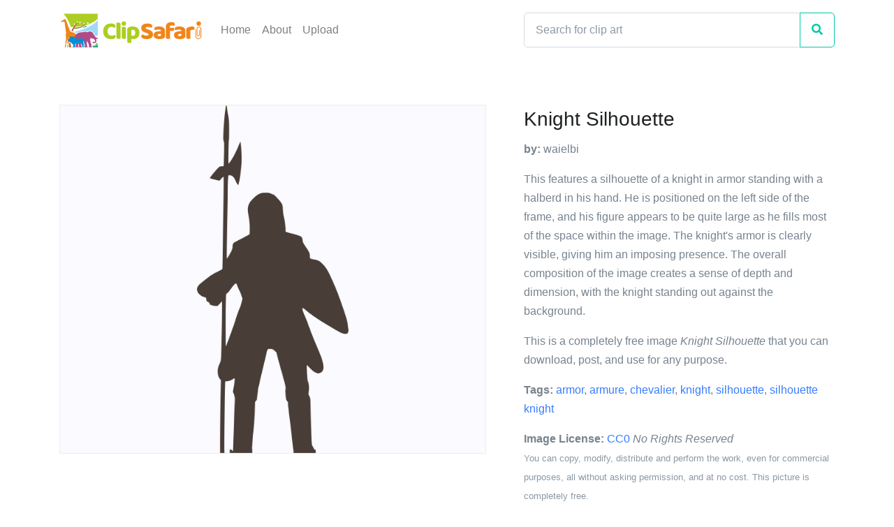

--- FILE ---
content_type: text/html; charset=utf-8
request_url: https://www.clipsafari.com/clips/o190086-knight-silhouette
body_size: 4607
content:
<!DOCTYPE html>
<html lang="en">
  <head>
    <meta charset="utf-8">
      <script async src="https://www.googletagmanager.com/gtag/js?id=UA-1948225-23"></script>
  <script>
    window.dataLayer = window.dataLayer || [];
    function gtag(){dataLayer.push(arguments);}
    gtag('js', new Date());

    gtag('config', 'UA-1948225-23');
  </script>

      <script defer data-domain="clipsafari.com" src="/js/script.outbound-links.file-downloads.tagged-events.revenue.pageview-props.exclusions.js"></script>

    <meta name="viewport" content="width=device-width, initial-scale=1, shrink-to-fit=no">

      <meta name="description" content="A knight silhouette clip art image completely free to download, post, and use for any purpose.">

      <title>Knight Silhouette Clip Art Image - ClipSafari</title>
      <meta property="og:title" content="Knight Silhouette Clip Art Image" />

      <meta name="twitter:card" content="summary" />
      <link rel="canonical" href="https://www.clipsafari.com/clips/o190086-knight-silhouette">
      <meta property="og:url" content="https://www.clipsafari.com/clips/o190086-knight-silhouette" />

      <meta property="og:description" content="A knight silhouette clip art image completely free to download, post, and use for any purpose." />

      <meta property="og:image" content="https://spaces-cdn.clipsafari.com/09vlgs25cckebrt5ltwq3yx4j9pz" />

    <meta name="robots" content="max-image-preview:large">

    <meta name="csrf-param" content="authenticity_token" />
<meta name="csrf-token" content="iDirM0xAaY/5lbmMDjYNnbZNt0S9Eeu6q+E89sLd7bpWU/6TVJbAMRS6ClS0OJ/7lpwvgd6G+LDcMShioH9TiA==" />
    

    <link rel="stylesheet" media="all" href="https://d3uih77ovowg4k.cloudfront.net/assets/application-f4e0ee8c7928edf4341040fa96c562793acc2d17af71b58c90292d547e1b22a6.css" data-turbolinks-track="reload" />
    <script src="https://d3uih77ovowg4k.cloudfront.net/packs/js/application-2adc8e203c89f4f4c8b2.js" data-turbolinks-track="reload" defer="defer"></script>
  </head>

  <body>
    <nav class="navbar navbar-light navbar-expand-lg">
  <div class="container">
    <a class="navbar-brand" href="/">
      <img src="https://d3uih77ovowg4k.cloudfront.net/assets/logo-45ccb4a7bf87b08bd6588cea1db619c2eea43b2a050f64f98a5ca2d36a3c0adc.png" height="60" width="207" alt="">
    </a>

    <div class="collapse navbar-collapse" id="navbarNav">
      <ul class="navbar-nav">
        <li class="nav-item">
          <a class="nav-link" href="/">Home</a>
        </li>
        <li class="nav-item">
          <a class="nav-link" href="/about">About</a>
        </li>
        <li class="nav-item">
          <a class="nav-link" href="/upload">Upload</a>
        </li>
      </ul>
    </div>

      <form class="form-inline d-none d-sm-block" action="/clips">
        <div class="input-group navbar-search">
          <input class="form-control" type="search" placeholder="Search for clip art" aria-label="Search" name="q">
          <div class="input-group-append">
            <button class="btn btn-outline-success" type="submit"><i class="fas fa-search"></i></button>
          </div>
        </div>
      </form>
  </div>
</nav>

    


<div class="container space-top-1 space-top-sm-2 mb-4">
  <div class="row">
    <div class="col-lg-7 mb-7 mb-lg-0">
      <div class="pr-lg-4 text-center">
        <div class="clips-show__image">
          <img style="max-width: 542px; max-height: 1247px;" title="Knight Silhouette" caption="This features a silhouette of a knight in armor standing with a halberd in his hand. He is positioned on the left side of the frame, and his figure appears to be quite large as he fills most of the space within the image. The knight&#39;s armor is clearly visible, giving him an imposing presence. The overall composition of the image creates a sense of depth and dimension, with the knight standing out against the background." src="https://spaces-cdn.clipsafari.com/uvpc0zjh31vx9p6xvlkywpnk81q2">
        </div>
      </div>
    </div>

    <div class="col-lg-5">
      <div class="mb-5">
        <h1 class="h3 font-weight-medium">Knight Silhouette</h1>
        <p><strong>by:</strong> waielbi</p>
        <p>This features a silhouette of a knight in armor standing with a halberd in his hand. He is positioned on the left side of the frame, and his figure appears to be quite large as he fills most of the space within the image. The knight&#39;s armor is clearly visible, giving him an imposing presence. The overall composition of the image creates a sense of depth and dimension, with the knight standing out against the background.</p>
        <p>This is a completely free image <i>Knight Silhouette</i> that you can download, post, and use for any purpose.</p>
        <p>
          <strong>Tags:</strong> <a href="/tags/armor">armor</a>, <a href="/tags/armure">armure</a>, <a href="/tags/chevalier">chevalier</a>, <a href="/tags/knight">knight</a>, <a href="/tags/silhouette">silhouette</a>, <a href="/clips/o190086-knight-silhouette">silhouette knight</a>
        </p>
        <p><strong>Image License:</strong> <a href="https://creativecommons.org/publicdomain/zero/1.0/">CC0</a> <i>No Rights Reserved</i><br><small class="text-muted">You can copy, modify, distribute and perform the work, even for commercial purposes, all without asking permission, and at no cost. This picture is completely free.</small></p>
      </div>

      <div class="mb-4">
        <a class="btn btn-block btn-primary btn-pill transition-3d-hover" href="https://images.clipsafari.com/j1mk5jmuofz7wu07d6hnm9c824mg?filename=knight-silhouette.svg"><i class="fas fa-file-download"></i> &nbsp; Download Drawing as SVG File</a>
        <p class="text-center" style="line-height:normal"><small>SVG files are the highest quality rendering of this drawing, and can be used in recent versions of Microsoft Word, PowerPoint, and other office tools.</small></p>
        <a class="btn btn-block btn-secondary btn-pill transition-3d-hover" href="https://images.clipsafari.com/uvpc0zjh31vx9p6xvlkywpnk81q2?filename=knight-silhouette.png"><i class="fas fa-file-download"></i> &nbsp; Download as PNG File <small>542px x 1247px</small></a>
        <p class="text-center" style="line-height:normal"><small>PNG files are the most compatible. Use this on your web page, in your presentation, or in a printed document.</small></p>
      </div>
    </div>
  </div>
</div>

<div class="container">
  <div class="row">
    <div class="col">
      <div class="h3">Similar Clip Art Images</div>
    </div>
  </div>
</div>

<div class="container">
  <div class="row">
      <div class="col-6 col-lg-3 mb-5">
        <div class="card card-clips">
          <div class="card-img-top card-img-top-clips" style="height:75%;background-image:url('https://spaces-cdn.clipsafari.com/am84lsx71kcgu2qg15d8fcvj86fh')"></div>
          <div class="card-body">
            <h5 class="card-title text-truncate" title="Knight in Armor"><a href="/clips/o241864-knight-in-armor" class="stretched-link">Knight in Armor</a></h5>
            <div class="card-clips-likes" title="5 people liked this">5 &nbsp;<i class="fas fa-heart"></i></div>
          </div>
        </div>
      </div>
      <div class="col-6 col-lg-3 mb-5">
        <div class="card card-clips">
          <div class="card-img-top card-img-top-clips" style="height:75%;background-image:url('https://spaces-cdn.clipsafari.com/pt33vzidc1yvugl9inz7w7to1x70')"></div>
          <div class="card-body">
            <h5 class="card-title text-truncate" title="Knight in Silver Armor"><a href="/clips/o164017-knight-in-silver-armor" class="stretched-link">Knight in Silver Armor</a></h5>
            <div class="card-clips-likes" title="2 people liked this">2 &nbsp;<i class="fas fa-heart"></i></div>
          </div>
        </div>
      </div>
      <div class="col-6 col-lg-3 mb-5">
        <div class="card card-clips">
          <div class="card-img-top card-img-top-clips" style="height:75%;background-image:url('https://spaces-cdn.clipsafari.com/mgdbcko3xf3l9s89t85i1i1a5yow')"></div>
          <div class="card-body">
            <h5 class="card-title text-truncate" title="Knight"><a href="/clips/o241806-knight" class="stretched-link">Knight</a></h5>
            <div class="card-clips-likes" title="3 people liked this">3 &nbsp;<i class="fas fa-heart"></i></div>
          </div>
        </div>
      </div>
      <div class="col-6 col-lg-3 mb-5">
        <div class="card card-clips">
          <div class="card-img-top card-img-top-clips" style="height:75%;background-image:url('https://spaces-cdn.clipsafari.com/0fgjibjpq5qhw8v42zkplh5vuucb')"></div>
          <div class="card-body">
            <h5 class="card-title text-truncate" title="Knight with Sword"><a href="/clips/o164137-knight-with-sword" class="stretched-link">Knight with Sword</a></h5>
            <div class="card-clips-likes" title="2 people liked this">2 &nbsp;<i class="fas fa-heart"></i></div>
          </div>
        </div>
      </div>
      <div class="col-6 col-lg-3 mb-5">
        <div class="card card-clips">
          <div class="card-img-top card-img-top-clips" style="height:75%;background-image:url('https://spaces-cdn.clipsafari.com/sx8dh80ffucwlasbfaoxswy7a70a')"></div>
          <div class="card-body">
            <h5 class="card-title text-truncate" title="Long Pig"><a href="/clips/o271746-long-pig" class="stretched-link">Long Pig</a></h5>
            <div class="card-clips-likes" title="3 people liked this">3 &nbsp;<i class="fas fa-heart"></i></div>
          </div>
        </div>
      </div>
      <div class="col-6 col-lg-3 mb-5">
        <div class="card card-clips">
          <div class="card-img-top card-img-top-clips" style="height:75%;background-image:url('https://spaces-cdn.clipsafari.com/asprcizg7lwdvmkb7ya661e1qvde')"></div>
          <div class="card-body">
            <h5 class="card-title text-truncate" title="Big Nose Man On Horse"><a href="/clips/o203574-big-nose-man-on-horse" class="stretched-link">Big Nose Man On Horse</a></h5>
            <div class="card-clips-likes" title="2 people liked this">2 &nbsp;<i class="fas fa-heart"></i></div>
          </div>
        </div>
      </div>
      <div class="col-6 col-lg-3 mb-5">
        <div class="card card-clips">
          <div class="card-img-top card-img-top-clips" style="height:75%;background-image:url('https://spaces-cdn.clipsafari.com/ndqe4xdjnldfbk00a4x0h85975us')"></div>
          <div class="card-body">
            <h5 class="card-title text-truncate" title="Cupid Silhouette"><a href="/clips/o244366-cupid-silhouette" class="stretched-link">Cupid Silhouette</a></h5>
            <div class="card-clips-likes" title="2 people liked this">2 &nbsp;<i class="fas fa-heart"></i></div>
          </div>
        </div>
      </div>
      <div class="col-6 col-lg-3 mb-5">
        <div class="card card-clips">
          <div class="card-img-top card-img-top-clips" style="height:75%;background-image:url('https://spaces-cdn.clipsafari.com/lmxh2yvcnwg0t1b1openvy613wsl')"></div>
          <div class="card-body">
            <h5 class="card-title text-truncate" title="Red Knight"><a href="/clips/o196109-red-knight" class="stretched-link">Red Knight</a></h5>
            <div class="card-clips-likes" title="2 people liked this">2 &nbsp;<i class="fas fa-heart"></i></div>
          </div>
        </div>
      </div>
      <div class="col-6 col-lg-3 mb-5">
        <div class="card card-clips">
          <div class="card-img-top card-img-top-clips" style="height:75%;background-image:url('https://spaces-cdn.clipsafari.com/aiey8f4sggssoejob51tucynvrrj')"></div>
          <div class="card-body">
            <h5 class="card-title text-truncate" title="Knight in Armor"><a href="/clips/o204254-knight-in-armor" class="stretched-link">Knight in Armor</a></h5>
            <div class="card-clips-likes" title="4 people liked this">4 &nbsp;<i class="fas fa-heart"></i></div>
          </div>
        </div>
      </div>
      <div class="col-6 col-lg-3 mb-5">
        <div class="card card-clips">
          <div class="card-img-top card-img-top-clips" style="height:75%;background-image:url('https://spaces-cdn.clipsafari.com/hcrzhfvc1aerjjc54xlfi22ydh7j')"></div>
          <div class="card-body">
            <h5 class="card-title text-truncate" title="Knight with Armor and Sword"><a href="/clips/o163987-knight-with-armor-and-sword" class="stretched-link">Knight with Armor and Sword</a></h5>
            <div class="card-clips-likes" title="2 people liked this">2 &nbsp;<i class="fas fa-heart"></i></div>
          </div>
        </div>
      </div>
      <div class="col-6 col-lg-3 mb-5">
        <div class="card card-clips">
          <div class="card-img-top card-img-top-clips" style="height:75%;background-image:url('https://spaces-cdn.clipsafari.com/0bctiq1z34pta2napz69opfsarbz')"></div>
          <div class="card-body">
            <h5 class="card-title text-truncate" title="Knight in Armor"><a href="/clips/o241569-knight-in-armor" class="stretched-link">Knight in Armor</a></h5>
            <div class="card-clips-likes" title="3 people liked this">3 &nbsp;<i class="fas fa-heart"></i></div>
          </div>
        </div>
      </div>
      <div class="col-6 col-lg-3 mb-5">
        <div class="card card-clips">
          <div class="card-img-top card-img-top-clips" style="height:75%;background-image:url('https://spaces-cdn.clipsafari.com/vy4zzq5tsh4ax92g7rs7rvytqah8')"></div>
          <div class="card-body">
            <h5 class="card-title text-truncate" title="Golden Knight"><a href="/clips/o241862-golden-knight" class="stretched-link">Golden Knight</a></h5>
            <div class="card-clips-likes" title="2 people liked this">2 &nbsp;<i class="fas fa-heart"></i></div>
          </div>
        </div>
      </div>
      <div class="col-6 col-lg-3 mb-5">
        <div class="card card-clips">
          <div class="card-img-top card-img-top-clips" style="height:75%;background-image:url('https://spaces-cdn.clipsafari.com/u167fnllcyfqyvdn78o5zuhvnkf5')"></div>
          <div class="card-body">
            <h5 class="card-title text-truncate" title="Knight"><a href="/clips/o193971-knight" class="stretched-link">Knight</a></h5>
            <div class="card-clips-likes" title="7 people liked this">7 &nbsp;<i class="fas fa-heart"></i></div>
          </div>
        </div>
      </div>
      <div class="col-6 col-lg-3 mb-5">
        <div class="card card-clips">
          <div class="card-img-top card-img-top-clips" style="height:75%;background-image:url('https://spaces-cdn.clipsafari.com/0q17xp5ydfnzcu8cz9h6ere6cz1k')"></div>
          <div class="card-body">
            <h5 class="card-title text-truncate" title="Man Tangram"><a href="/clips/o184909-man-tangram" class="stretched-link">Man Tangram</a></h5>
            <div class="card-clips-likes" title="2 people liked this">2 &nbsp;<i class="fas fa-heart"></i></div>
          </div>
        </div>
      </div>
      <div class="col-6 col-lg-3 mb-5">
        <div class="card card-clips">
          <div class="card-img-top card-img-top-clips" style="height:75%;background-image:url('https://spaces-cdn.clipsafari.com/g6o686zy6dxldmm604ckjfcus1w6')"></div>
          <div class="card-body">
            <h5 class="card-title text-truncate" title="Old Man Knight In Armor"><a href="/clips/o293908-old-man-knight-in-armor" class="stretched-link">Old Man Knight In Armor</a></h5>
            <div class="card-clips-likes" title="4 people liked this">4 &nbsp;<i class="fas fa-heart"></i></div>
          </div>
        </div>
      </div>
      <div class="col-6 col-lg-3 mb-5">
        <div class="card card-clips">
          <div class="card-img-top card-img-top-clips" style="height:75%;background-image:url('https://spaces-cdn.clipsafari.com/stiong1auqr9ymckdit18j1egnix')"></div>
          <div class="card-body">
            <h5 class="card-title text-truncate" title="Knight on Horse"><a href="/clips/o255914-knight-on-horse" class="stretched-link">Knight on Horse</a></h5>
            <div class="card-clips-likes" title="2 people liked this">2 &nbsp;<i class="fas fa-heart"></i></div>
          </div>
        </div>
      </div>
  </div>
</div>


<div class="container">
  <div class="row">
    <div class="col">
      <h3>Frequently Asked Questions</h3>

      <h4>Is the Knight Silhouette clip art free to use?</h4>
      <p>Yes, this clipart is completely free to use, including for commercial purposes. You may use, distribute, or even sell this image without paying any royalties nor giving any credit. Because there is no fee attached to using the image, it's perfect for use in advertising and marketing materials, classrooms, and as part of your product.</p>

      <h4>Can I use this Knight Silhouette clip art in Microsoft Office?</h4>
      <p>Yes, this clip art is 100% compatible with Microsoft Office including Microsoft Word and PowerPoint. You can download this graphic as a high quality SVG file that scales to any size without becoming blurry. The SVG can then be imported into your office software whether that be Microsoft Office, Apple Pages, or LibreOffice.</p>

      <h4>Can I print the Knight Silhouette clip art?</h4>
      <p>Yes, this picture is suitable for printing, and will look great on posters, flyers, and handouts. These images scale without loss of quality, and will even look great on large-format posters and in high DPI.</p>

      <h4>Can I use <i>Knight Silhouette</i> on my website</h4>
      <p>Yes, you may download and use Knight Silhouette pic on your website. This image is compatible with Squarespace, Wix, WordPress, Webflow, and all the popular website publishing suites that allow for you to post pics.</p>
    </div>
  </div>
</div>

    <div class="container">
  <div class="row">
    <div class="col">
      <p class="text-muted text-right small mt-5"><a href="/about">About</a> <span class="text-muted">|</span> <a href="/upload">Upload</a> <span class="text-muted">|</span> <a href="/privacy">Privacy Policy</a> <span class="text-muted">|</span> <a href="/terms">Terms of Service</a><br/>Copyright © 2026 Nathaniel Story. All Rights Reserved.</p>
    </div>
  </div>
</div>

  </body>
</html>


--- FILE ---
content_type: application/javascript
request_url: https://d3uih77ovowg4k.cloudfront.net/packs/js/application-2adc8e203c89f4f4c8b2.js
body_size: 83865
content:
!function(e){var t={};function n(i){if(t[i])return t[i].exports;var o=t[i]={i:i,l:!1,exports:{}};return e[i].call(o.exports,o,o.exports,n),o.l=!0,o.exports}n.m=e,n.c=t,n.d=function(e,t,i){n.o(e,t)||Object.defineProperty(e,t,{enumerable:!0,get:i})},n.r=function(e){"undefined"!==typeof Symbol&&Symbol.toStringTag&&Object.defineProperty(e,Symbol.toStringTag,{value:"Module"}),Object.defineProperty(e,"__esModule",{value:!0})},n.t=function(e,t){if(1&t&&(e=n(e)),8&t)return e;if(4&t&&"object"===typeof e&&e&&e.__esModule)return e;var i=Object.create(null);if(n.r(i),Object.defineProperty(i,"default",{enumerable:!0,value:e}),2&t&&"string"!=typeof e)for(var o in e)n.d(i,o,function(t){return e[t]}.bind(null,o));return i},n.n=function(e){var t=e&&e.__esModule?function(){return e.default}:function(){return e};return n.d(t,"a",t),t},n.o=function(e,t){return Object.prototype.hasOwnProperty.call(e,t)},n.p="//d3uih77ovowg4k.cloudfront.net/packs/",n(n.s=3)}([function(e,t,n){(function(e){var n;function i(e){return(i="function"===typeof Symbol&&"symbol"===typeof Symbol.iterator?function(e){return typeof e}:function(e){return e&&"function"===typeof Symbol&&e.constructor===Symbol&&e!==Symbol.prototype?"symbol":typeof e})(e)}!function(t,n){"use strict";"object"===i(e)&&"object"===i(e.exports)?e.exports=t.document?n(t,!0):function(e){if(!e.document)throw new Error("jQuery requires a window with a document");return n(e)}:n(t)}("undefined"!==typeof window?window:this,function(o,a){"use strict";var s=[],r=o.document,l=Object.getPrototypeOf,c=s.slice,u=s.concat,d=s.push,h=s.indexOf,f={},p=f.toString,m=f.hasOwnProperty,g=m.toString,v=g.call(Object),y={},b=function(e){return"function"===typeof e&&"number"!==typeof e.nodeType},C=function(e){return null!=e&&e===e.window},w={type:!0,src:!0,nonce:!0,noModule:!0};function S(e,t,n){var i,o,a=(n=n||r).createElement("script");if(a.text=e,t)for(i in w)(o=t[i]||t.getAttribute&&t.getAttribute(i))&&a.setAttribute(i,o);n.head.appendChild(a).parentNode.removeChild(a)}function _(e){return null==e?e+"":"object"===i(e)||"function"===typeof e?f[p.call(e)]||"object":i(e)}var x=function e(t,n){return new e.fn.init(t,n)},T=/^[\s\uFEFF\xA0]+|[\s\uFEFF\xA0]+$/g;function E(e){var t=!!e&&"length"in e&&e.length,n=_(e);return!b(e)&&!C(e)&&("array"===n||0===t||"number"===typeof t&&t>0&&t-1 in e)}x.fn=x.prototype={jquery:"3.4.1",constructor:x,length:0,toArray:function(){return c.call(this)},get:function(e){return null==e?c.call(this):e<0?this[e+this.length]:this[e]},pushStack:function(e){var t=x.merge(this.constructor(),e);return t.prevObject=this,t},each:function(e){return x.each(this,e)},map:function(e){return this.pushStack(x.map(this,function(t,n){return e.call(t,n,t)}))},slice:function(){return this.pushStack(c.apply(this,arguments))},first:function(){return this.eq(0)},last:function(){return this.eq(-1)},eq:function(e){var t=this.length,n=+e+(e<0?t:0);return this.pushStack(n>=0&&n<t?[this[n]]:[])},end:function(){return this.prevObject||this.constructor()},push:d,sort:s.sort,splice:s.splice},x.extend=x.fn.extend=function(){var e,t,n,o,a,s,r=arguments[0]||{},l=1,c=arguments.length,u=!1;for("boolean"===typeof r&&(u=r,r=arguments[l]||{},l++),"object"===i(r)||b(r)||(r={}),l===c&&(r=this,l--);l<c;l++)if(null!=(e=arguments[l]))for(t in e)o=e[t],"__proto__"!==t&&r!==o&&(u&&o&&(x.isPlainObject(o)||(a=Array.isArray(o)))?(n=r[t],s=a&&!Array.isArray(n)?[]:a||x.isPlainObject(n)?n:{},a=!1,r[t]=x.extend(u,s,o)):void 0!==o&&(r[t]=o));return r},x.extend({expando:"jQuery"+("3.4.1"+Math.random()).replace(/\D/g,""),isReady:!0,error:function(e){throw new Error(e)},noop:function(){},isPlainObject:function(e){var t,n;return!(!e||"[object Object]"!==p.call(e))&&(!(t=l(e))||"function"===typeof(n=m.call(t,"constructor")&&t.constructor)&&g.call(n)===v)},isEmptyObject:function(e){var t;for(t in e)return!1;return!0},globalEval:function(e,t){S(e,{nonce:t&&t.nonce})},each:function(e,t){var n,i=0;if(E(e))for(n=e.length;i<n&&!1!==t.call(e[i],i,e[i]);i++);else for(i in e)if(!1===t.call(e[i],i,e[i]))break;return e},trim:function(e){return null==e?"":(e+"").replace(T,"")},makeArray:function(e,t){var n=t||[];return null!=e&&(E(Object(e))?x.merge(n,"string"===typeof e?[e]:e):d.call(n,e)),n},inArray:function(e,t,n){return null==t?-1:h.call(t,e,n)},merge:function(e,t){for(var n=+t.length,i=0,o=e.length;i<n;i++)e[o++]=t[i];return e.length=o,e},grep:function(e,t,n){for(var i=[],o=0,a=e.length,s=!n;o<a;o++)!t(e[o],o)!==s&&i.push(e[o]);return i},map:function(e,t,n){var i,o,a=0,s=[];if(E(e))for(i=e.length;a<i;a++)null!=(o=t(e[a],a,n))&&s.push(o);else for(a in e)null!=(o=t(e[a],a,n))&&s.push(o);return u.apply([],s)},guid:1,support:y}),"function"===typeof Symbol&&(x.fn[Symbol.iterator]=s[Symbol.iterator]),x.each("Boolean Number String Function Array Date RegExp Object Error Symbol".split(" "),function(e,t){f["[object "+t+"]"]=t.toLowerCase()});var k=function(e){var t,n,i,o,a,s,r,l,c,u,d,h,f,p,m,g,v,y,b,C="sizzle"+1*new Date,w=e.document,S=0,_=0,x=le(),T=le(),E=le(),k=le(),D=function(e,t){return e===t&&(d=!0),0},I={}.hasOwnProperty,A=[],O=A.pop,N=A.push,H=A.push,j=A.slice,P=function(e,t){for(var n=0,i=e.length;n<i;n++)if(e[n]===t)return n;return-1},L="checked|selected|async|autofocus|autoplay|controls|defer|disabled|hidden|ismap|loop|multiple|open|readonly|required|scoped",M="[\\x20\\t\\r\\n\\f]",R="(?:\\\\.|[\\w-]|[^\0-\\xa0])+",F="\\["+M+"*("+R+")(?:"+M+"*([*^$|!~]?=)"+M+"*(?:'((?:\\\\.|[^\\\\'])*)'|\"((?:\\\\.|[^\\\\\"])*)\"|("+R+"))|)"+M+"*\\]",B=":("+R+")(?:\\((('((?:\\\\.|[^\\\\'])*)'|\"((?:\\\\.|[^\\\\\"])*)\")|((?:\\\\.|[^\\\\()[\\]]|"+F+")*)|.*)\\)|)",q=new RegExp(M+"+","g"),W=new RegExp("^"+M+"+|((?:^|[^\\\\])(?:\\\\.)*)"+M+"+$","g"),U=new RegExp("^"+M+"*,"+M+"*"),z=new RegExp("^"+M+"*([>+~]|"+M+")"+M+"*"),V=new RegExp(M+"|>"),Q=new RegExp(B),$=new RegExp("^"+R+"$"),K={ID:new RegExp("^#("+R+")"),CLASS:new RegExp("^\\.("+R+")"),TAG:new RegExp("^("+R+"|[*])"),ATTR:new RegExp("^"+F),PSEUDO:new RegExp("^"+B),CHILD:new RegExp("^:(only|first|last|nth|nth-last)-(child|of-type)(?:\\("+M+"*(even|odd|(([+-]|)(\\d*)n|)"+M+"*(?:([+-]|)"+M+"*(\\d+)|))"+M+"*\\)|)","i"),bool:new RegExp("^(?:"+L+")$","i"),needsContext:new RegExp("^"+M+"*[>+~]|:(even|odd|eq|gt|lt|nth|first|last)(?:\\("+M+"*((?:-\\d)?\\d*)"+M+"*\\)|)(?=[^-]|$)","i")},G=/HTML$/i,Y=/^(?:input|select|textarea|button)$/i,X=/^h\d$/i,J=/^[^{]+\{\s*\[native \w/,Z=/^(?:#([\w-]+)|(\w+)|\.([\w-]+))$/,ee=/[+~]/,te=new RegExp("\\\\([\\da-f]{1,6}"+M+"?|("+M+")|.)","ig"),ne=function(e,t,n){var i="0x"+t-65536;return i!==i||n?t:i<0?String.fromCharCode(i+65536):String.fromCharCode(i>>10|55296,1023&i|56320)},ie=/([\0-\x1f\x7f]|^-?\d)|^-$|[^\0-\x1f\x7f-\uFFFF\w-]/g,oe=function(e,t){return t?"\0"===e?"\ufffd":e.slice(0,-1)+"\\"+e.charCodeAt(e.length-1).toString(16)+" ":"\\"+e},ae=function(){h()},se=Ce(function(e){return!0===e.disabled&&"fieldset"===e.nodeName.toLowerCase()},{dir:"parentNode",next:"legend"});try{H.apply(A=j.call(w.childNodes),w.childNodes),A[w.childNodes.length].nodeType}catch(Te){H={apply:A.length?function(e,t){N.apply(e,j.call(t))}:function(e,t){for(var n=e.length,i=0;e[n++]=t[i++];);e.length=n-1}}}function re(e,t,i,o){var a,r,c,u,d,p,v,y=t&&t.ownerDocument,S=t?t.nodeType:9;if(i=i||[],"string"!==typeof e||!e||1!==S&&9!==S&&11!==S)return i;if(!o&&((t?t.ownerDocument||t:w)!==f&&h(t),t=t||f,m)){if(11!==S&&(d=Z.exec(e)))if(a=d[1]){if(9===S){if(!(c=t.getElementById(a)))return i;if(c.id===a)return i.push(c),i}else if(y&&(c=y.getElementById(a))&&b(t,c)&&c.id===a)return i.push(c),i}else{if(d[2])return H.apply(i,t.getElementsByTagName(e)),i;if((a=d[3])&&n.getElementsByClassName&&t.getElementsByClassName)return H.apply(i,t.getElementsByClassName(a)),i}if(n.qsa&&!k[e+" "]&&(!g||!g.test(e))&&(1!==S||"object"!==t.nodeName.toLowerCase())){if(v=e,y=t,1===S&&V.test(e)){for((u=t.getAttribute("id"))?u=u.replace(ie,oe):t.setAttribute("id",u=C),r=(p=s(e)).length;r--;)p[r]="#"+u+" "+be(p[r]);v=p.join(","),y=ee.test(e)&&ve(t.parentNode)||t}try{return H.apply(i,y.querySelectorAll(v)),i}catch(_){k(e,!0)}finally{u===C&&t.removeAttribute("id")}}}return l(e.replace(W,"$1"),t,i,o)}function le(){var e=[];return function t(n,o){return e.push(n+" ")>i.cacheLength&&delete t[e.shift()],t[n+" "]=o}}function ce(e){return e[C]=!0,e}function ue(e){var t=f.createElement("fieldset");try{return!!e(t)}catch(Te){return!1}finally{t.parentNode&&t.parentNode.removeChild(t),t=null}}function de(e,t){for(var n=e.split("|"),o=n.length;o--;)i.attrHandle[n[o]]=t}function he(e,t){var n=t&&e,i=n&&1===e.nodeType&&1===t.nodeType&&e.sourceIndex-t.sourceIndex;if(i)return i;if(n)for(;n=n.nextSibling;)if(n===t)return-1;return e?1:-1}function fe(e){return function(t){return"input"===t.nodeName.toLowerCase()&&t.type===e}}function pe(e){return function(t){var n=t.nodeName.toLowerCase();return("input"===n||"button"===n)&&t.type===e}}function me(e){return function(t){return"form"in t?t.parentNode&&!1===t.disabled?"label"in t?"label"in t.parentNode?t.parentNode.disabled===e:t.disabled===e:t.isDisabled===e||t.isDisabled!==!e&&se(t)===e:t.disabled===e:"label"in t&&t.disabled===e}}function ge(e){return ce(function(t){return t=+t,ce(function(n,i){for(var o,a=e([],n.length,t),s=a.length;s--;)n[o=a[s]]&&(n[o]=!(i[o]=n[o]))})})}function ve(e){return e&&"undefined"!==typeof e.getElementsByTagName&&e}for(t in n=re.support={},a=re.isXML=function(e){var t=e.namespaceURI,n=(e.ownerDocument||e).documentElement;return!G.test(t||n&&n.nodeName||"HTML")},h=re.setDocument=function(e){var t,o,s=e?e.ownerDocument||e:w;return s!==f&&9===s.nodeType&&s.documentElement?(p=(f=s).documentElement,m=!a(f),w!==f&&(o=f.defaultView)&&o.top!==o&&(o.addEventListener?o.addEventListener("unload",ae,!1):o.attachEvent&&o.attachEvent("onunload",ae)),n.attributes=ue(function(e){return e.className="i",!e.getAttribute("className")}),n.getElementsByTagName=ue(function(e){return e.appendChild(f.createComment("")),!e.getElementsByTagName("*").length}),n.getElementsByClassName=J.test(f.getElementsByClassName),n.getById=ue(function(e){return p.appendChild(e).id=C,!f.getElementsByName||!f.getElementsByName(C).length}),n.getById?(i.filter.ID=function(e){var t=e.replace(te,ne);return function(e){return e.getAttribute("id")===t}},i.find.ID=function(e,t){if("undefined"!==typeof t.getElementById&&m){var n=t.getElementById(e);return n?[n]:[]}}):(i.filter.ID=function(e){var t=e.replace(te,ne);return function(e){var n="undefined"!==typeof e.getAttributeNode&&e.getAttributeNode("id");return n&&n.value===t}},i.find.ID=function(e,t){if("undefined"!==typeof t.getElementById&&m){var n,i,o,a=t.getElementById(e);if(a){if((n=a.getAttributeNode("id"))&&n.value===e)return[a];for(o=t.getElementsByName(e),i=0;a=o[i++];)if((n=a.getAttributeNode("id"))&&n.value===e)return[a]}return[]}}),i.find.TAG=n.getElementsByTagName?function(e,t){return"undefined"!==typeof t.getElementsByTagName?t.getElementsByTagName(e):n.qsa?t.querySelectorAll(e):void 0}:function(e,t){var n,i=[],o=0,a=t.getElementsByTagName(e);if("*"===e){for(;n=a[o++];)1===n.nodeType&&i.push(n);return i}return a},i.find.CLASS=n.getElementsByClassName&&function(e,t){if("undefined"!==typeof t.getElementsByClassName&&m)return t.getElementsByClassName(e)},v=[],g=[],(n.qsa=J.test(f.querySelectorAll))&&(ue(function(e){p.appendChild(e).innerHTML="<a id='"+C+"'></a><select id='"+C+"-\r\\' msallowcapture=''><option selected=''></option></select>",e.querySelectorAll("[msallowcapture^='']").length&&g.push("[*^$]="+M+"*(?:''|\"\")"),e.querySelectorAll("[selected]").length||g.push("\\["+M+"*(?:value|"+L+")"),e.querySelectorAll("[id~="+C+"-]").length||g.push("~="),e.querySelectorAll(":checked").length||g.push(":checked"),e.querySelectorAll("a#"+C+"+*").length||g.push(".#.+[+~]")}),ue(function(e){e.innerHTML="<a href='' disabled='disabled'></a><select disabled='disabled'><option/></select>";var t=f.createElement("input");t.setAttribute("type","hidden"),e.appendChild(t).setAttribute("name","D"),e.querySelectorAll("[name=d]").length&&g.push("name"+M+"*[*^$|!~]?="),2!==e.querySelectorAll(":enabled").length&&g.push(":enabled",":disabled"),p.appendChild(e).disabled=!0,2!==e.querySelectorAll(":disabled").length&&g.push(":enabled",":disabled"),e.querySelectorAll("*,:x"),g.push(",.*:")})),(n.matchesSelector=J.test(y=p.matches||p.webkitMatchesSelector||p.mozMatchesSelector||p.oMatchesSelector||p.msMatchesSelector))&&ue(function(e){n.disconnectedMatch=y.call(e,"*"),y.call(e,"[s!='']:x"),v.push("!=",B)}),g=g.length&&new RegExp(g.join("|")),v=v.length&&new RegExp(v.join("|")),t=J.test(p.compareDocumentPosition),b=t||J.test(p.contains)?function(e,t){var n=9===e.nodeType?e.documentElement:e,i=t&&t.parentNode;return e===i||!(!i||1!==i.nodeType||!(n.contains?n.contains(i):e.compareDocumentPosition&&16&e.compareDocumentPosition(i)))}:function(e,t){if(t)for(;t=t.parentNode;)if(t===e)return!0;return!1},D=t?function(e,t){if(e===t)return d=!0,0;var i=!e.compareDocumentPosition-!t.compareDocumentPosition;return i||(1&(i=(e.ownerDocument||e)===(t.ownerDocument||t)?e.compareDocumentPosition(t):1)||!n.sortDetached&&t.compareDocumentPosition(e)===i?e===f||e.ownerDocument===w&&b(w,e)?-1:t===f||t.ownerDocument===w&&b(w,t)?1:u?P(u,e)-P(u,t):0:4&i?-1:1)}:function(e,t){if(e===t)return d=!0,0;var n,i=0,o=e.parentNode,a=t.parentNode,s=[e],r=[t];if(!o||!a)return e===f?-1:t===f?1:o?-1:a?1:u?P(u,e)-P(u,t):0;if(o===a)return he(e,t);for(n=e;n=n.parentNode;)s.unshift(n);for(n=t;n=n.parentNode;)r.unshift(n);for(;s[i]===r[i];)i++;return i?he(s[i],r[i]):s[i]===w?-1:r[i]===w?1:0},f):f},re.matches=function(e,t){return re(e,null,null,t)},re.matchesSelector=function(e,t){if((e.ownerDocument||e)!==f&&h(e),n.matchesSelector&&m&&!k[t+" "]&&(!v||!v.test(t))&&(!g||!g.test(t)))try{var i=y.call(e,t);if(i||n.disconnectedMatch||e.document&&11!==e.document.nodeType)return i}catch(Te){k(t,!0)}return re(t,f,null,[e]).length>0},re.contains=function(e,t){return(e.ownerDocument||e)!==f&&h(e),b(e,t)},re.attr=function(e,t){(e.ownerDocument||e)!==f&&h(e);var o=i.attrHandle[t.toLowerCase()],a=o&&I.call(i.attrHandle,t.toLowerCase())?o(e,t,!m):void 0;return void 0!==a?a:n.attributes||!m?e.getAttribute(t):(a=e.getAttributeNode(t))&&a.specified?a.value:null},re.escape=function(e){return(e+"").replace(ie,oe)},re.error=function(e){throw new Error("Syntax error, unrecognized expression: "+e)},re.uniqueSort=function(e){var t,i=[],o=0,a=0;if(d=!n.detectDuplicates,u=!n.sortStable&&e.slice(0),e.sort(D),d){for(;t=e[a++];)t===e[a]&&(o=i.push(a));for(;o--;)e.splice(i[o],1)}return u=null,e},o=re.getText=function(e){var t,n="",i=0,a=e.nodeType;if(a){if(1===a||9===a||11===a){if("string"===typeof e.textContent)return e.textContent;for(e=e.firstChild;e;e=e.nextSibling)n+=o(e)}else if(3===a||4===a)return e.nodeValue}else for(;t=e[i++];)n+=o(t);return n},(i=re.selectors={cacheLength:50,createPseudo:ce,match:K,attrHandle:{},find:{},relative:{">":{dir:"parentNode",first:!0}," ":{dir:"parentNode"},"+":{dir:"previousSibling",first:!0},"~":{dir:"previousSibling"}},preFilter:{ATTR:function(e){return e[1]=e[1].replace(te,ne),e[3]=(e[3]||e[4]||e[5]||"").replace(te,ne),"~="===e[2]&&(e[3]=" "+e[3]+" "),e.slice(0,4)},CHILD:function(e){return e[1]=e[1].toLowerCase(),"nth"===e[1].slice(0,3)?(e[3]||re.error(e[0]),e[4]=+(e[4]?e[5]+(e[6]||1):2*("even"===e[3]||"odd"===e[3])),e[5]=+(e[7]+e[8]||"odd"===e[3])):e[3]&&re.error(e[0]),e},PSEUDO:function(e){var t,n=!e[6]&&e[2];return K.CHILD.test(e[0])?null:(e[3]?e[2]=e[4]||e[5]||"":n&&Q.test(n)&&(t=s(n,!0))&&(t=n.indexOf(")",n.length-t)-n.length)&&(e[0]=e[0].slice(0,t),e[2]=n.slice(0,t)),e.slice(0,3))}},filter:{TAG:function(e){var t=e.replace(te,ne).toLowerCase();return"*"===e?function(){return!0}:function(e){return e.nodeName&&e.nodeName.toLowerCase()===t}},CLASS:function(e){var t=x[e+" "];return t||(t=new RegExp("(^|"+M+")"+e+"("+M+"|$)"))&&x(e,function(e){return t.test("string"===typeof e.className&&e.className||"undefined"!==typeof e.getAttribute&&e.getAttribute("class")||"")})},ATTR:function(e,t,n){return function(i){var o=re.attr(i,e);return null==o?"!="===t:!t||(o+="","="===t?o===n:"!="===t?o!==n:"^="===t?n&&0===o.indexOf(n):"*="===t?n&&o.indexOf(n)>-1:"$="===t?n&&o.slice(-n.length)===n:"~="===t?(" "+o.replace(q," ")+" ").indexOf(n)>-1:"|="===t&&(o===n||o.slice(0,n.length+1)===n+"-"))}},CHILD:function(e,t,n,i,o){var a="nth"!==e.slice(0,3),s="last"!==e.slice(-4),r="of-type"===t;return 1===i&&0===o?function(e){return!!e.parentNode}:function(t,n,l){var c,u,d,h,f,p,m=a!==s?"nextSibling":"previousSibling",g=t.parentNode,v=r&&t.nodeName.toLowerCase(),y=!l&&!r,b=!1;if(g){if(a){for(;m;){for(h=t;h=h[m];)if(r?h.nodeName.toLowerCase()===v:1===h.nodeType)return!1;p=m="only"===e&&!p&&"nextSibling"}return!0}if(p=[s?g.firstChild:g.lastChild],s&&y){for(b=(f=(c=(u=(d=(h=g)[C]||(h[C]={}))[h.uniqueID]||(d[h.uniqueID]={}))[e]||[])[0]===S&&c[1])&&c[2],h=f&&g.childNodes[f];h=++f&&h&&h[m]||(b=f=0)||p.pop();)if(1===h.nodeType&&++b&&h===t){u[e]=[S,f,b];break}}else if(y&&(b=f=(c=(u=(d=(h=t)[C]||(h[C]={}))[h.uniqueID]||(d[h.uniqueID]={}))[e]||[])[0]===S&&c[1]),!1===b)for(;(h=++f&&h&&h[m]||(b=f=0)||p.pop())&&((r?h.nodeName.toLowerCase()!==v:1!==h.nodeType)||!++b||(y&&((u=(d=h[C]||(h[C]={}))[h.uniqueID]||(d[h.uniqueID]={}))[e]=[S,b]),h!==t)););return(b-=o)===i||b%i===0&&b/i>=0}}},PSEUDO:function(e,t){var n,o=i.pseudos[e]||i.setFilters[e.toLowerCase()]||re.error("unsupported pseudo: "+e);return o[C]?o(t):o.length>1?(n=[e,e,"",t],i.setFilters.hasOwnProperty(e.toLowerCase())?ce(function(e,n){for(var i,a=o(e,t),s=a.length;s--;)e[i=P(e,a[s])]=!(n[i]=a[s])}):function(e){return o(e,0,n)}):o}},pseudos:{not:ce(function(e){var t=[],n=[],i=r(e.replace(W,"$1"));return i[C]?ce(function(e,t,n,o){for(var a,s=i(e,null,o,[]),r=e.length;r--;)(a=s[r])&&(e[r]=!(t[r]=a))}):function(e,o,a){return t[0]=e,i(t,null,a,n),t[0]=null,!n.pop()}}),has:ce(function(e){return function(t){return re(e,t).length>0}}),contains:ce(function(e){return e=e.replace(te,ne),function(t){return(t.textContent||o(t)).indexOf(e)>-1}}),lang:ce(function(e){return $.test(e||"")||re.error("unsupported lang: "+e),e=e.replace(te,ne).toLowerCase(),function(t){var n;do{if(n=m?t.lang:t.getAttribute("xml:lang")||t.getAttribute("lang"))return(n=n.toLowerCase())===e||0===n.indexOf(e+"-")}while((t=t.parentNode)&&1===t.nodeType);return!1}}),target:function(t){var n=e.location&&e.location.hash;return n&&n.slice(1)===t.id},root:function(e){return e===p},focus:function(e){return e===f.activeElement&&(!f.hasFocus||f.hasFocus())&&!!(e.type||e.href||~e.tabIndex)},enabled:me(!1),disabled:me(!0),checked:function(e){var t=e.nodeName.toLowerCase();return"input"===t&&!!e.checked||"option"===t&&!!e.selected},selected:function(e){return e.parentNode&&e.parentNode.selectedIndex,!0===e.selected},empty:function(e){for(e=e.firstChild;e;e=e.nextSibling)if(e.nodeType<6)return!1;return!0},parent:function(e){return!i.pseudos.empty(e)},header:function(e){return X.test(e.nodeName)},input:function(e){return Y.test(e.nodeName)},button:function(e){var t=e.nodeName.toLowerCase();return"input"===t&&"button"===e.type||"button"===t},text:function(e){var t;return"input"===e.nodeName.toLowerCase()&&"text"===e.type&&(null==(t=e.getAttribute("type"))||"text"===t.toLowerCase())},first:ge(function(){return[0]}),last:ge(function(e,t){return[t-1]}),eq:ge(function(e,t,n){return[n<0?n+t:n]}),even:ge(function(e,t){for(var n=0;n<t;n+=2)e.push(n);return e}),odd:ge(function(e,t){for(var n=1;n<t;n+=2)e.push(n);return e}),lt:ge(function(e,t,n){for(var i=n<0?n+t:n>t?t:n;--i>=0;)e.push(i);return e}),gt:ge(function(e,t,n){for(var i=n<0?n+t:n;++i<t;)e.push(i);return e})}}).pseudos.nth=i.pseudos.eq,{radio:!0,checkbox:!0,file:!0,password:!0,image:!0})i.pseudos[t]=fe(t);for(t in{submit:!0,reset:!0})i.pseudos[t]=pe(t);function ye(){}function be(e){for(var t=0,n=e.length,i="";t<n;t++)i+=e[t].value;return i}function Ce(e,t,n){var i=t.dir,o=t.next,a=o||i,s=n&&"parentNode"===a,r=_++;return t.first?function(t,n,o){for(;t=t[i];)if(1===t.nodeType||s)return e(t,n,o);return!1}:function(t,n,l){var c,u,d,h=[S,r];if(l){for(;t=t[i];)if((1===t.nodeType||s)&&e(t,n,l))return!0}else for(;t=t[i];)if(1===t.nodeType||s)if(u=(d=t[C]||(t[C]={}))[t.uniqueID]||(d[t.uniqueID]={}),o&&o===t.nodeName.toLowerCase())t=t[i]||t;else{if((c=u[a])&&c[0]===S&&c[1]===r)return h[2]=c[2];if(u[a]=h,h[2]=e(t,n,l))return!0}return!1}}function we(e){return e.length>1?function(t,n,i){for(var o=e.length;o--;)if(!e[o](t,n,i))return!1;return!0}:e[0]}function Se(e,t,n,i,o){for(var a,s=[],r=0,l=e.length,c=null!=t;r<l;r++)(a=e[r])&&(n&&!n(a,i,o)||(s.push(a),c&&t.push(r)));return s}function _e(e,t,n,i,o,a){return i&&!i[C]&&(i=_e(i)),o&&!o[C]&&(o=_e(o,a)),ce(function(a,s,r,l){var c,u,d,h=[],f=[],p=s.length,m=a||function(e,t,n){for(var i=0,o=t.length;i<o;i++)re(e,t[i],n);return n}(t||"*",r.nodeType?[r]:r,[]),g=!e||!a&&t?m:Se(m,h,e,r,l),v=n?o||(a?e:p||i)?[]:s:g;if(n&&n(g,v,r,l),i)for(c=Se(v,f),i(c,[],r,l),u=c.length;u--;)(d=c[u])&&(v[f[u]]=!(g[f[u]]=d));if(a){if(o||e){if(o){for(c=[],u=v.length;u--;)(d=v[u])&&c.push(g[u]=d);o(null,v=[],c,l)}for(u=v.length;u--;)(d=v[u])&&(c=o?P(a,d):h[u])>-1&&(a[c]=!(s[c]=d))}}else v=Se(v===s?v.splice(p,v.length):v),o?o(null,s,v,l):H.apply(s,v)})}function xe(e){for(var t,n,o,a=e.length,s=i.relative[e[0].type],r=s||i.relative[" "],l=s?1:0,u=Ce(function(e){return e===t},r,!0),d=Ce(function(e){return P(t,e)>-1},r,!0),h=[function(e,n,i){var o=!s&&(i||n!==c)||((t=n).nodeType?u(e,n,i):d(e,n,i));return t=null,o}];l<a;l++)if(n=i.relative[e[l].type])h=[Ce(we(h),n)];else{if((n=i.filter[e[l].type].apply(null,e[l].matches))[C]){for(o=++l;o<a&&!i.relative[e[o].type];o++);return _e(l>1&&we(h),l>1&&be(e.slice(0,l-1).concat({value:" "===e[l-2].type?"*":""})).replace(W,"$1"),n,l<o&&xe(e.slice(l,o)),o<a&&xe(e=e.slice(o)),o<a&&be(e))}h.push(n)}return we(h)}return ye.prototype=i.filters=i.pseudos,i.setFilters=new ye,s=re.tokenize=function(e,t){var n,o,a,s,r,l,c,u=T[e+" "];if(u)return t?0:u.slice(0);for(r=e,l=[],c=i.preFilter;r;){for(s in n&&!(o=U.exec(r))||(o&&(r=r.slice(o[0].length)||r),l.push(a=[])),n=!1,(o=z.exec(r))&&(n=o.shift(),a.push({value:n,type:o[0].replace(W," ")}),r=r.slice(n.length)),i.filter)!(o=K[s].exec(r))||c[s]&&!(o=c[s](o))||(n=o.shift(),a.push({value:n,type:s,matches:o}),r=r.slice(n.length));if(!n)break}return t?r.length:r?re.error(e):T(e,l).slice(0)},r=re.compile=function(e,t){var n,o=[],a=[],r=E[e+" "];if(!r){for(t||(t=s(e)),n=t.length;n--;)(r=xe(t[n]))[C]?o.push(r):a.push(r);(r=E(e,function(e,t){var n=t.length>0,o=e.length>0,a=function(a,s,r,l,u){var d,p,g,v=0,y="0",b=a&&[],C=[],w=c,_=a||o&&i.find.TAG("*",u),x=S+=null==w?1:Math.random()||.1,T=_.length;for(u&&(c=s===f||s||u);y!==T&&null!=(d=_[y]);y++){if(o&&d){for(p=0,s||d.ownerDocument===f||(h(d),r=!m);g=e[p++];)if(g(d,s||f,r)){l.push(d);break}u&&(S=x)}n&&((d=!g&&d)&&v--,a&&b.push(d))}if(v+=y,n&&y!==v){for(p=0;g=t[p++];)g(b,C,s,r);if(a){if(v>0)for(;y--;)b[y]||C[y]||(C[y]=O.call(l));C=Se(C)}H.apply(l,C),u&&!a&&C.length>0&&v+t.length>1&&re.uniqueSort(l)}return u&&(S=x,c=w),b};return n?ce(a):a}(a,o))).selector=e}return r},l=re.select=function(e,t,n,o){var a,l,c,u,d,h="function"===typeof e&&e,f=!o&&s(e=h.selector||e);if(n=n||[],1===f.length){if((l=f[0]=f[0].slice(0)).length>2&&"ID"===(c=l[0]).type&&9===t.nodeType&&m&&i.relative[l[1].type]){if(!(t=(i.find.ID(c.matches[0].replace(te,ne),t)||[])[0]))return n;h&&(t=t.parentNode),e=e.slice(l.shift().value.length)}for(a=K.needsContext.test(e)?0:l.length;a--&&(c=l[a],!i.relative[u=c.type]);)if((d=i.find[u])&&(o=d(c.matches[0].replace(te,ne),ee.test(l[0].type)&&ve(t.parentNode)||t))){if(l.splice(a,1),!(e=o.length&&be(l)))return H.apply(n,o),n;break}}return(h||r(e,f))(o,t,!m,n,!t||ee.test(e)&&ve(t.parentNode)||t),n},n.sortStable=C.split("").sort(D).join("")===C,n.detectDuplicates=!!d,h(),n.sortDetached=ue(function(e){return 1&e.compareDocumentPosition(f.createElement("fieldset"))}),ue(function(e){return e.innerHTML="<a href='#'></a>","#"===e.firstChild.getAttribute("href")})||de("type|href|height|width",function(e,t,n){if(!n)return e.getAttribute(t,"type"===t.toLowerCase()?1:2)}),n.attributes&&ue(function(e){return e.innerHTML="<input/>",e.firstChild.setAttribute("value",""),""===e.firstChild.getAttribute("value")})||de("value",function(e,t,n){if(!n&&"input"===e.nodeName.toLowerCase())return e.defaultValue}),ue(function(e){return null==e.getAttribute("disabled")})||de(L,function(e,t,n){var i;if(!n)return!0===e[t]?t.toLowerCase():(i=e.getAttributeNode(t))&&i.specified?i.value:null}),re}(o);x.find=k,x.expr=k.selectors,x.expr[":"]=x.expr.pseudos,x.uniqueSort=x.unique=k.uniqueSort,x.text=k.getText,x.isXMLDoc=k.isXML,x.contains=k.contains,x.escapeSelector=k.escape;var D=function(e,t,n){for(var i=[],o=void 0!==n;(e=e[t])&&9!==e.nodeType;)if(1===e.nodeType){if(o&&x(e).is(n))break;i.push(e)}return i},I=function(e,t){for(var n=[];e;e=e.nextSibling)1===e.nodeType&&e!==t&&n.push(e);return n},A=x.expr.match.needsContext;function O(e,t){return e.nodeName&&e.nodeName.toLowerCase()===t.toLowerCase()}var N=/^<([a-z][^\/\0>:\x20\t\r\n\f]*)[\x20\t\r\n\f]*\/?>(?:<\/\1>|)$/i;function H(e,t,n){return b(t)?x.grep(e,function(e,i){return!!t.call(e,i,e)!==n}):t.nodeType?x.grep(e,function(e){return e===t!==n}):"string"!==typeof t?x.grep(e,function(e){return h.call(t,e)>-1!==n}):x.filter(t,e,n)}x.filter=function(e,t,n){var i=t[0];return n&&(e=":not("+e+")"),1===t.length&&1===i.nodeType?x.find.matchesSelector(i,e)?[i]:[]:x.find.matches(e,x.grep(t,function(e){return 1===e.nodeType}))},x.fn.extend({find:function(e){var t,n,i=this.length,o=this;if("string"!==typeof e)return this.pushStack(x(e).filter(function(){for(t=0;t<i;t++)if(x.contains(o[t],this))return!0}));for(n=this.pushStack([]),t=0;t<i;t++)x.find(e,o[t],n);return i>1?x.uniqueSort(n):n},filter:function(e){return this.pushStack(H(this,e||[],!1))},not:function(e){return this.pushStack(H(this,e||[],!0))},is:function(e){return!!H(this,"string"===typeof e&&A.test(e)?x(e):e||[],!1).length}});var j,P=/^(?:\s*(<[\w\W]+>)[^>]*|#([\w-]+))$/;(x.fn.init=function(e,t,n){var i,o;if(!e)return this;if(n=n||j,"string"===typeof e){if(!(i="<"===e[0]&&">"===e[e.length-1]&&e.length>=3?[null,e,null]:P.exec(e))||!i[1]&&t)return!t||t.jquery?(t||n).find(e):this.constructor(t).find(e);if(i[1]){if(t=t instanceof x?t[0]:t,x.merge(this,x.parseHTML(i[1],t&&t.nodeType?t.ownerDocument||t:r,!0)),N.test(i[1])&&x.isPlainObject(t))for(i in t)b(this[i])?this[i](t[i]):this.attr(i,t[i]);return this}return(o=r.getElementById(i[2]))&&(this[0]=o,this.length=1),this}return e.nodeType?(this[0]=e,this.length=1,this):b(e)?void 0!==n.ready?n.ready(e):e(x):x.makeArray(e,this)}).prototype=x.fn,j=x(r);var L=/^(?:parents|prev(?:Until|All))/,M={children:!0,contents:!0,next:!0,prev:!0};function R(e,t){for(;(e=e[t])&&1!==e.nodeType;);return e}x.fn.extend({has:function(e){var t=x(e,this),n=t.length;return this.filter(function(){for(var e=0;e<n;e++)if(x.contains(this,t[e]))return!0})},closest:function(e,t){var n,i=0,o=this.length,a=[],s="string"!==typeof e&&x(e);if(!A.test(e))for(;i<o;i++)for(n=this[i];n&&n!==t;n=n.parentNode)if(n.nodeType<11&&(s?s.index(n)>-1:1===n.nodeType&&x.find.matchesSelector(n,e))){a.push(n);break}return this.pushStack(a.length>1?x.uniqueSort(a):a)},index:function(e){return e?"string"===typeof e?h.call(x(e),this[0]):h.call(this,e.jquery?e[0]:e):this[0]&&this[0].parentNode?this.first().prevAll().length:-1},add:function(e,t){return this.pushStack(x.uniqueSort(x.merge(this.get(),x(e,t))))},addBack:function(e){return this.add(null==e?this.prevObject:this.prevObject.filter(e))}}),x.each({parent:function(e){var t=e.parentNode;return t&&11!==t.nodeType?t:null},parents:function(e){return D(e,"parentNode")},parentsUntil:function(e,t,n){return D(e,"parentNode",n)},next:function(e){return R(e,"nextSibling")},prev:function(e){return R(e,"previousSibling")},nextAll:function(e){return D(e,"nextSibling")},prevAll:function(e){return D(e,"previousSibling")},nextUntil:function(e,t,n){return D(e,"nextSibling",n)},prevUntil:function(e,t,n){return D(e,"previousSibling",n)},siblings:function(e){return I((e.parentNode||{}).firstChild,e)},children:function(e){return I(e.firstChild)},contents:function(e){return"undefined"!==typeof e.contentDocument?e.contentDocument:(O(e,"template")&&(e=e.content||e),x.merge([],e.childNodes))}},function(e,t){x.fn[e]=function(n,i){var o=x.map(this,t,n);return"Until"!==e.slice(-5)&&(i=n),i&&"string"===typeof i&&(o=x.filter(i,o)),this.length>1&&(M[e]||x.uniqueSort(o),L.test(e)&&o.reverse()),this.pushStack(o)}});var F=/[^\x20\t\r\n\f]+/g;function B(e){return e}function q(e){throw e}function W(e,t,n,i){var o;try{e&&b(o=e.promise)?o.call(e).done(t).fail(n):e&&b(o=e.then)?o.call(e,t,n):t.apply(void 0,[e].slice(i))}catch(e){n.apply(void 0,[e])}}x.Callbacks=function(e){e="string"===typeof e?function(e){var t={};return x.each(e.match(F)||[],function(e,n){t[n]=!0}),t}(e):x.extend({},e);var t,n,i,o,a=[],s=[],r=-1,l=function(){for(o=o||e.once,i=t=!0;s.length;r=-1)for(n=s.shift();++r<a.length;)!1===a[r].apply(n[0],n[1])&&e.stopOnFalse&&(r=a.length,n=!1);e.memory||(n=!1),t=!1,o&&(a=n?[]:"")},c={add:function(){return a&&(n&&!t&&(r=a.length-1,s.push(n)),function t(n){x.each(n,function(n,i){b(i)?e.unique&&c.has(i)||a.push(i):i&&i.length&&"string"!==_(i)&&t(i)})}(arguments),n&&!t&&l()),this},remove:function(){return x.each(arguments,function(e,t){for(var n;(n=x.inArray(t,a,n))>-1;)a.splice(n,1),n<=r&&r--}),this},has:function(e){return e?x.inArray(e,a)>-1:a.length>0},empty:function(){return a&&(a=[]),this},disable:function(){return o=s=[],a=n="",this},disabled:function(){return!a},lock:function(){return o=s=[],n||t||(a=n=""),this},locked:function(){return!!o},fireWith:function(e,n){return o||(n=[e,(n=n||[]).slice?n.slice():n],s.push(n),t||l()),this},fire:function(){return c.fireWith(this,arguments),this},fired:function(){return!!i}};return c},x.extend({Deferred:function(e){var t=[["notify","progress",x.Callbacks("memory"),x.Callbacks("memory"),2],["resolve","done",x.Callbacks("once memory"),x.Callbacks("once memory"),0,"resolved"],["reject","fail",x.Callbacks("once memory"),x.Callbacks("once memory"),1,"rejected"]],n="pending",a={state:function(){return n},always:function(){return s.done(arguments).fail(arguments),this},catch:function(e){return a.then(null,e)},pipe:function(){var e=arguments;return x.Deferred(function(n){x.each(t,function(t,i){var o=b(e[i[4]])&&e[i[4]];s[i[1]](function(){var e=o&&o.apply(this,arguments);e&&b(e.promise)?e.promise().progress(n.notify).done(n.resolve).fail(n.reject):n[i[0]+"With"](this,o?[e]:arguments)})}),e=null}).promise()},then:function(e,n,a){var s=0;function r(e,t,n,a){return function(){var l=this,c=arguments,u=function(){var o,u;if(!(e<s)){if((o=n.apply(l,c))===t.promise())throw new TypeError("Thenable self-resolution");u=o&&("object"===i(o)||"function"===typeof o)&&o.then,b(u)?a?u.call(o,r(s,t,B,a),r(s,t,q,a)):(s++,u.call(o,r(s,t,B,a),r(s,t,q,a),r(s,t,B,t.notifyWith))):(n!==B&&(l=void 0,c=[o]),(a||t.resolveWith)(l,c))}},d=a?u:function(){try{u()}catch(i){x.Deferred.exceptionHook&&x.Deferred.exceptionHook(i,d.stackTrace),e+1>=s&&(n!==q&&(l=void 0,c=[i]),t.rejectWith(l,c))}};e?d():(x.Deferred.getStackHook&&(d.stackTrace=x.Deferred.getStackHook()),o.setTimeout(d))}}return x.Deferred(function(i){t[0][3].add(r(0,i,b(a)?a:B,i.notifyWith)),t[1][3].add(r(0,i,b(e)?e:B)),t[2][3].add(r(0,i,b(n)?n:q))}).promise()},promise:function(e){return null!=e?x.extend(e,a):a}},s={};return x.each(t,function(e,i){var o=i[2],r=i[5];a[i[1]]=o.add,r&&o.add(function(){n=r},t[3-e][2].disable,t[3-e][3].disable,t[0][2].lock,t[0][3].lock),o.add(i[3].fire),s[i[0]]=function(){return s[i[0]+"With"](this===s?void 0:this,arguments),this},s[i[0]+"With"]=o.fireWith}),a.promise(s),e&&e.call(s,s),s},when:function(e){var t=arguments.length,n=t,i=Array(n),o=c.call(arguments),a=x.Deferred(),s=function(e){return function(n){i[e]=this,o[e]=arguments.length>1?c.call(arguments):n,--t||a.resolveWith(i,o)}};if(t<=1&&(W(e,a.done(s(n)).resolve,a.reject,!t),"pending"===a.state()||b(o[n]&&o[n].then)))return a.then();for(;n--;)W(o[n],s(n),a.reject);return a.promise()}});var U=/^(Eval|Internal|Range|Reference|Syntax|Type|URI)Error$/;x.Deferred.exceptionHook=function(e,t){o.console&&o.console.warn&&e&&U.test(e.name)&&o.console.warn("jQuery.Deferred exception: "+e.message,e.stack,t)},x.readyException=function(e){o.setTimeout(function(){throw e})};var z=x.Deferred();function V(){r.removeEventListener("DOMContentLoaded",V),o.removeEventListener("load",V),x.ready()}x.fn.ready=function(e){return z.then(e).catch(function(e){x.readyException(e)}),this},x.extend({isReady:!1,readyWait:1,ready:function(e){(!0===e?--x.readyWait:x.isReady)||(x.isReady=!0,!0!==e&&--x.readyWait>0||z.resolveWith(r,[x]))}}),x.ready.then=z.then,"complete"===r.readyState||"loading"!==r.readyState&&!r.documentElement.doScroll?o.setTimeout(x.ready):(r.addEventListener("DOMContentLoaded",V),o.addEventListener("load",V));var Q=function e(t,n,i,o,a,s,r){var l=0,c=t.length,u=null==i;if("object"===_(i))for(l in a=!0,i)e(t,n,l,i[l],!0,s,r);else if(void 0!==o&&(a=!0,b(o)||(r=!0),u&&(r?(n.call(t,o),n=null):(u=n,n=function(e,t,n){return u.call(x(e),n)})),n))for(;l<c;l++)n(t[l],i,r?o:o.call(t[l],l,n(t[l],i)));return a?t:u?n.call(t):c?n(t[0],i):s},$=/^-ms-/,K=/-([a-z])/g;function G(e,t){return t.toUpperCase()}function Y(e){return e.replace($,"ms-").replace(K,G)}var X=function(e){return 1===e.nodeType||9===e.nodeType||!+e.nodeType};function J(){this.expando=x.expando+J.uid++}J.uid=1,J.prototype={cache:function(e){var t=e[this.expando];return t||(t={},X(e)&&(e.nodeType?e[this.expando]=t:Object.defineProperty(e,this.expando,{value:t,configurable:!0}))),t},set:function(e,t,n){var i,o=this.cache(e);if("string"===typeof t)o[Y(t)]=n;else for(i in t)o[Y(i)]=t[i];return o},get:function(e,t){return void 0===t?this.cache(e):e[this.expando]&&e[this.expando][Y(t)]},access:function(e,t,n){return void 0===t||t&&"string"===typeof t&&void 0===n?this.get(e,t):(this.set(e,t,n),void 0!==n?n:t)},remove:function(e,t){var n,i=e[this.expando];if(void 0!==i){if(void 0!==t){n=(t=Array.isArray(t)?t.map(Y):(t=Y(t))in i?[t]:t.match(F)||[]).length;for(;n--;)delete i[t[n]]}(void 0===t||x.isEmptyObject(i))&&(e.nodeType?e[this.expando]=void 0:delete e[this.expando])}},hasData:function(e){var t=e[this.expando];return void 0!==t&&!x.isEmptyObject(t)}};var Z=new J,ee=new J,te=/^(?:\{[\w\W]*\}|\[[\w\W]*\])$/,ne=/[A-Z]/g;function ie(e,t,n){var i;if(void 0===n&&1===e.nodeType)if(i="data-"+t.replace(ne,"-$&").toLowerCase(),"string"===typeof(n=e.getAttribute(i))){try{n=function(e){return"true"===e||"false"!==e&&("null"===e?null:e===+e+""?+e:te.test(e)?JSON.parse(e):e)}(n)}catch(o){}ee.set(e,t,n)}else n=void 0;return n}x.extend({hasData:function(e){return ee.hasData(e)||Z.hasData(e)},data:function(e,t,n){return ee.access(e,t,n)},removeData:function(e,t){ee.remove(e,t)},_data:function(e,t,n){return Z.access(e,t,n)},_removeData:function(e,t){Z.remove(e,t)}}),x.fn.extend({data:function(e,t){var n,o,a,s=this[0],r=s&&s.attributes;if(void 0===e){if(this.length&&(a=ee.get(s),1===s.nodeType&&!Z.get(s,"hasDataAttrs"))){for(n=r.length;n--;)r[n]&&0===(o=r[n].name).indexOf("data-")&&(o=Y(o.slice(5)),ie(s,o,a[o]));Z.set(s,"hasDataAttrs",!0)}return a}return"object"===i(e)?this.each(function(){ee.set(this,e)}):Q(this,function(t){var n;if(s&&void 0===t)return void 0!==(n=ee.get(s,e))?n:void 0!==(n=ie(s,e))?n:void 0;this.each(function(){ee.set(this,e,t)})},null,t,arguments.length>1,null,!0)},removeData:function(e){return this.each(function(){ee.remove(this,e)})}}),x.extend({queue:function(e,t,n){var i;if(e)return t=(t||"fx")+"queue",i=Z.get(e,t),n&&(!i||Array.isArray(n)?i=Z.access(e,t,x.makeArray(n)):i.push(n)),i||[]},dequeue:function(e,t){t=t||"fx";var n=x.queue(e,t),i=n.length,o=n.shift(),a=x._queueHooks(e,t);"inprogress"===o&&(o=n.shift(),i--),o&&("fx"===t&&n.unshift("inprogress"),delete a.stop,o.call(e,function(){x.dequeue(e,t)},a)),!i&&a&&a.empty.fire()},_queueHooks:function(e,t){var n=t+"queueHooks";return Z.get(e,n)||Z.access(e,n,{empty:x.Callbacks("once memory").add(function(){Z.remove(e,[t+"queue",n])})})}}),x.fn.extend({queue:function(e,t){var n=2;return"string"!==typeof e&&(t=e,e="fx",n--),arguments.length<n?x.queue(this[0],e):void 0===t?this:this.each(function(){var n=x.queue(this,e,t);x._queueHooks(this,e),"fx"===e&&"inprogress"!==n[0]&&x.dequeue(this,e)})},dequeue:function(e){return this.each(function(){x.dequeue(this,e)})},clearQueue:function(e){return this.queue(e||"fx",[])},promise:function(e,t){var n,i=1,o=x.Deferred(),a=this,s=this.length,r=function(){--i||o.resolveWith(a,[a])};for("string"!==typeof e&&(t=e,e=void 0),e=e||"fx";s--;)(n=Z.get(a[s],e+"queueHooks"))&&n.empty&&(i++,n.empty.add(r));return r(),o.promise(t)}});var oe=/[+-]?(?:\d*\.|)\d+(?:[eE][+-]?\d+|)/.source,ae=new RegExp("^(?:([+-])=|)("+oe+")([a-z%]*)$","i"),se=["Top","Right","Bottom","Left"],re=r.documentElement,le=function(e){return x.contains(e.ownerDocument,e)},ce={composed:!0};re.getRootNode&&(le=function(e){return x.contains(e.ownerDocument,e)||e.getRootNode(ce)===e.ownerDocument});var ue=function(e,t){return"none"===(e=t||e).style.display||""===e.style.display&&le(e)&&"none"===x.css(e,"display")},de=function(e,t,n,i){var o,a,s={};for(a in t)s[a]=e.style[a],e.style[a]=t[a];for(a in o=n.apply(e,i||[]),t)e.style[a]=s[a];return o};function he(e,t,n,i){var o,a,s=20,r=i?function(){return i.cur()}:function(){return x.css(e,t,"")},l=r(),c=n&&n[3]||(x.cssNumber[t]?"":"px"),u=e.nodeType&&(x.cssNumber[t]||"px"!==c&&+l)&&ae.exec(x.css(e,t));if(u&&u[3]!==c){for(l/=2,c=c||u[3],u=+l||1;s--;)x.style(e,t,u+c),(1-a)*(1-(a=r()/l||.5))<=0&&(s=0),u/=a;u*=2,x.style(e,t,u+c),n=n||[]}return n&&(u=+u||+l||0,o=n[1]?u+(n[1]+1)*n[2]:+n[2],i&&(i.unit=c,i.start=u,i.end=o)),o}var fe={};function pe(e){var t,n=e.ownerDocument,i=e.nodeName,o=fe[i];return o||(t=n.body.appendChild(n.createElement(i)),o=x.css(t,"display"),t.parentNode.removeChild(t),"none"===o&&(o="block"),fe[i]=o,o)}function me(e,t){for(var n,i,o=[],a=0,s=e.length;a<s;a++)(i=e[a]).style&&(n=i.style.display,t?("none"===n&&(o[a]=Z.get(i,"display")||null,o[a]||(i.style.display="")),""===i.style.display&&ue(i)&&(o[a]=pe(i))):"none"!==n&&(o[a]="none",Z.set(i,"display",n)));for(a=0;a<s;a++)null!=o[a]&&(e[a].style.display=o[a]);return e}x.fn.extend({show:function(){return me(this,!0)},hide:function(){return me(this)},toggle:function(e){return"boolean"===typeof e?e?this.show():this.hide():this.each(function(){ue(this)?x(this).show():x(this).hide()})}});var ge=/^(?:checkbox|radio)$/i,ve=/<([a-z][^\/\0>\x20\t\r\n\f]*)/i,ye=/^$|^module$|\/(?:java|ecma)script/i,be={option:[1,"<select multiple='multiple'>","</select>"],thead:[1,"<table>","</table>"],col:[2,"<table><colgroup>","</colgroup></table>"],tr:[2,"<table><tbody>","</tbody></table>"],td:[3,"<table><tbody><tr>","</tr></tbody></table>"],_default:[0,"",""]};function Ce(e,t){var n;return n="undefined"!==typeof e.getElementsByTagName?e.getElementsByTagName(t||"*"):"undefined"!==typeof e.querySelectorAll?e.querySelectorAll(t||"*"):[],void 0===t||t&&O(e,t)?x.merge([e],n):n}function we(e,t){for(var n=0,i=e.length;n<i;n++)Z.set(e[n],"globalEval",!t||Z.get(t[n],"globalEval"))}be.optgroup=be.option,be.tbody=be.tfoot=be.colgroup=be.caption=be.thead,be.th=be.td;var Se,_e,xe=/<|&#?\w+;/;function Te(e,t,n,i,o){for(var a,s,r,l,c,u,d=t.createDocumentFragment(),h=[],f=0,p=e.length;f<p;f++)if((a=e[f])||0===a)if("object"===_(a))x.merge(h,a.nodeType?[a]:a);else if(xe.test(a)){for(s=s||d.appendChild(t.createElement("div")),r=(ve.exec(a)||["",""])[1].toLowerCase(),l=be[r]||be._default,s.innerHTML=l[1]+x.htmlPrefilter(a)+l[2],u=l[0];u--;)s=s.lastChild;x.merge(h,s.childNodes),(s=d.firstChild).textContent=""}else h.push(t.createTextNode(a));for(d.textContent="",f=0;a=h[f++];)if(i&&x.inArray(a,i)>-1)o&&o.push(a);else if(c=le(a),s=Ce(d.appendChild(a),"script"),c&&we(s),n)for(u=0;a=s[u++];)ye.test(a.type||"")&&n.push(a);return d}Se=r.createDocumentFragment().appendChild(r.createElement("div")),(_e=r.createElement("input")).setAttribute("type","radio"),_e.setAttribute("checked","checked"),_e.setAttribute("name","t"),Se.appendChild(_e),y.checkClone=Se.cloneNode(!0).cloneNode(!0).lastChild.checked,Se.innerHTML="<textarea>x</textarea>",y.noCloneChecked=!!Se.cloneNode(!0).lastChild.defaultValue;var Ee=/^key/,ke=/^(?:mouse|pointer|contextmenu|drag|drop)|click/,De=/^([^.]*)(?:\.(.+)|)/;function Ie(){return!0}function Ae(){return!1}function Oe(e,t){return e===function(){try{return r.activeElement}catch(e){}}()===("focus"===t)}function Ne(e,t,n,o,a,s){var r,l;if("object"===i(t)){for(l in"string"!==typeof n&&(o=o||n,n=void 0),t)Ne(e,l,n,o,t[l],s);return e}if(null==o&&null==a?(a=n,o=n=void 0):null==a&&("string"===typeof n?(a=o,o=void 0):(a=o,o=n,n=void 0)),!1===a)a=Ae;else if(!a)return e;return 1===s&&(r=a,(a=function(e){return x().off(e),r.apply(this,arguments)}).guid=r.guid||(r.guid=x.guid++)),e.each(function(){x.event.add(this,t,a,o,n)})}function He(e,t,n){n?(Z.set(e,t,!1),x.event.add(e,t,{namespace:!1,handler:function(e){var i,o,a=Z.get(this,t);if(1&e.isTrigger&&this[t]){if(a.length)(x.event.special[t]||{}).delegateType&&e.stopPropagation();else if(a=c.call(arguments),Z.set(this,t,a),i=n(this,t),this[t](),a!==(o=Z.get(this,t))||i?Z.set(this,t,!1):o={},a!==o)return e.stopImmediatePropagation(),e.preventDefault(),o.value}else a.length&&(Z.set(this,t,{value:x.event.trigger(x.extend(a[0],x.Event.prototype),a.slice(1),this)}),e.stopImmediatePropagation())}})):void 0===Z.get(e,t)&&x.event.add(e,t,Ie)}x.event={global:{},add:function(e,t,n,i,o){var a,s,r,l,c,u,d,h,f,p,m,g=Z.get(e);if(g)for(n.handler&&(n=(a=n).handler,o=a.selector),o&&x.find.matchesSelector(re,o),n.guid||(n.guid=x.guid++),(l=g.events)||(l=g.events={}),(s=g.handle)||(s=g.handle=function(t){return"undefined"!==typeof x&&x.event.triggered!==t.type?x.event.dispatch.apply(e,arguments):void 0}),c=(t=(t||"").match(F)||[""]).length;c--;)f=m=(r=De.exec(t[c])||[])[1],p=(r[2]||"").split(".").sort(),f&&(d=x.event.special[f]||{},f=(o?d.delegateType:d.bindType)||f,d=x.event.special[f]||{},u=x.extend({type:f,origType:m,data:i,handler:n,guid:n.guid,selector:o,needsContext:o&&x.expr.match.needsContext.test(o),namespace:p.join(".")},a),(h=l[f])||((h=l[f]=[]).delegateCount=0,d.setup&&!1!==d.setup.call(e,i,p,s)||e.addEventListener&&e.addEventListener(f,s)),d.add&&(d.add.call(e,u),u.handler.guid||(u.handler.guid=n.guid)),o?h.splice(h.delegateCount++,0,u):h.push(u),x.event.global[f]=!0)},remove:function(e,t,n,i,o){var a,s,r,l,c,u,d,h,f,p,m,g=Z.hasData(e)&&Z.get(e);if(g&&(l=g.events)){for(c=(t=(t||"").match(F)||[""]).length;c--;)if(f=m=(r=De.exec(t[c])||[])[1],p=(r[2]||"").split(".").sort(),f){for(d=x.event.special[f]||{},h=l[f=(i?d.delegateType:d.bindType)||f]||[],r=r[2]&&new RegExp("(^|\\.)"+p.join("\\.(?:.*\\.|)")+"(\\.|$)"),s=a=h.length;a--;)u=h[a],!o&&m!==u.origType||n&&n.guid!==u.guid||r&&!r.test(u.namespace)||i&&i!==u.selector&&("**"!==i||!u.selector)||(h.splice(a,1),u.selector&&h.delegateCount--,d.remove&&d.remove.call(e,u));s&&!h.length&&(d.teardown&&!1!==d.teardown.call(e,p,g.handle)||x.removeEvent(e,f,g.handle),delete l[f])}else for(f in l)x.event.remove(e,f+t[c],n,i,!0);x.isEmptyObject(l)&&Z.remove(e,"handle events")}},dispatch:function(e){var t,n,i,o,a,s,r=x.event.fix(e),l=new Array(arguments.length),c=(Z.get(this,"events")||{})[r.type]||[],u=x.event.special[r.type]||{};for(l[0]=r,t=1;t<arguments.length;t++)l[t]=arguments[t];if(r.delegateTarget=this,!u.preDispatch||!1!==u.preDispatch.call(this,r)){for(s=x.event.handlers.call(this,r,c),t=0;(o=s[t++])&&!r.isPropagationStopped();)for(r.currentTarget=o.elem,n=0;(a=o.handlers[n++])&&!r.isImmediatePropagationStopped();)r.rnamespace&&!1!==a.namespace&&!r.rnamespace.test(a.namespace)||(r.handleObj=a,r.data=a.data,void 0!==(i=((x.event.special[a.origType]||{}).handle||a.handler).apply(o.elem,l))&&!1===(r.result=i)&&(r.preventDefault(),r.stopPropagation()));return u.postDispatch&&u.postDispatch.call(this,r),r.result}},handlers:function(e,t){var n,i,o,a,s,r=[],l=t.delegateCount,c=e.target;if(l&&c.nodeType&&!("click"===e.type&&e.button>=1))for(;c!==this;c=c.parentNode||this)if(1===c.nodeType&&("click"!==e.type||!0!==c.disabled)){for(a=[],s={},n=0;n<l;n++)void 0===s[o=(i=t[n]).selector+" "]&&(s[o]=i.needsContext?x(o,this).index(c)>-1:x.find(o,this,null,[c]).length),s[o]&&a.push(i);a.length&&r.push({elem:c,handlers:a})}return c=this,l<t.length&&r.push({elem:c,handlers:t.slice(l)}),r},addProp:function(e,t){Object.defineProperty(x.Event.prototype,e,{enumerable:!0,configurable:!0,get:b(t)?function(){if(this.originalEvent)return t(this.originalEvent)}:function(){if(this.originalEvent)return this.originalEvent[e]},set:function(t){Object.defineProperty(this,e,{enumerable:!0,configurable:!0,writable:!0,value:t})}})},fix:function(e){return e[x.expando]?e:new x.Event(e)},special:{load:{noBubble:!0},click:{setup:function(e){var t=this||e;return ge.test(t.type)&&t.click&&O(t,"input")&&He(t,"click",Ie),!1},trigger:function(e){var t=this||e;return ge.test(t.type)&&t.click&&O(t,"input")&&He(t,"click"),!0},_default:function(e){var t=e.target;return ge.test(t.type)&&t.click&&O(t,"input")&&Z.get(t,"click")||O(t,"a")}},beforeunload:{postDispatch:function(e){void 0!==e.result&&e.originalEvent&&(e.originalEvent.returnValue=e.result)}}}},x.removeEvent=function(e,t,n){e.removeEventListener&&e.removeEventListener(t,n)},x.Event=function(e,t){if(!(this instanceof x.Event))return new x.Event(e,t);e&&e.type?(this.originalEvent=e,this.type=e.type,this.isDefaultPrevented=e.defaultPrevented||void 0===e.defaultPrevented&&!1===e.returnValue?Ie:Ae,this.target=e.target&&3===e.target.nodeType?e.target.parentNode:e.target,this.currentTarget=e.currentTarget,this.relatedTarget=e.relatedTarget):this.type=e,t&&x.extend(this,t),this.timeStamp=e&&e.timeStamp||Date.now(),this[x.expando]=!0},x.Event.prototype={constructor:x.Event,isDefaultPrevented:Ae,isPropagationStopped:Ae,isImmediatePropagationStopped:Ae,isSimulated:!1,preventDefault:function(){var e=this.originalEvent;this.isDefaultPrevented=Ie,e&&!this.isSimulated&&e.preventDefault()},stopPropagation:function(){var e=this.originalEvent;this.isPropagationStopped=Ie,e&&!this.isSimulated&&e.stopPropagation()},stopImmediatePropagation:function(){var e=this.originalEvent;this.isImmediatePropagationStopped=Ie,e&&!this.isSimulated&&e.stopImmediatePropagation(),this.stopPropagation()}},x.each({altKey:!0,bubbles:!0,cancelable:!0,changedTouches:!0,ctrlKey:!0,detail:!0,eventPhase:!0,metaKey:!0,pageX:!0,pageY:!0,shiftKey:!0,view:!0,char:!0,code:!0,charCode:!0,key:!0,keyCode:!0,button:!0,buttons:!0,clientX:!0,clientY:!0,offsetX:!0,offsetY:!0,pointerId:!0,pointerType:!0,screenX:!0,screenY:!0,targetTouches:!0,toElement:!0,touches:!0,which:function(e){var t=e.button;return null==e.which&&Ee.test(e.type)?null!=e.charCode?e.charCode:e.keyCode:!e.which&&void 0!==t&&ke.test(e.type)?1&t?1:2&t?3:4&t?2:0:e.which}},x.event.addProp),x.each({focus:"focusin",blur:"focusout"},function(e,t){x.event.special[e]={setup:function(){return He(this,e,Oe),!1},trigger:function(){return He(this,e),!0},delegateType:t}}),x.each({mouseenter:"mouseover",mouseleave:"mouseout",pointerenter:"pointerover",pointerleave:"pointerout"},function(e,t){x.event.special[e]={delegateType:t,bindType:t,handle:function(e){var n,i=this,o=e.relatedTarget,a=e.handleObj;return o&&(o===i||x.contains(i,o))||(e.type=a.origType,n=a.handler.apply(this,arguments),e.type=t),n}}}),x.fn.extend({on:function(e,t,n,i){return Ne(this,e,t,n,i)},one:function(e,t,n,i){return Ne(this,e,t,n,i,1)},off:function(e,t,n){var o,a;if(e&&e.preventDefault&&e.handleObj)return o=e.handleObj,x(e.delegateTarget).off(o.namespace?o.origType+"."+o.namespace:o.origType,o.selector,o.handler),this;if("object"===i(e)){for(a in e)this.off(a,t,e[a]);return this}return!1!==t&&"function"!==typeof t||(n=t,t=void 0),!1===n&&(n=Ae),this.each(function(){x.event.remove(this,e,n,t)})}});var je=/<(?!area|br|col|embed|hr|img|input|link|meta|param)(([a-z][^\/\0>\x20\t\r\n\f]*)[^>]*)\/>/gi,Pe=/<script|<style|<link/i,Le=/checked\s*(?:[^=]|=\s*.checked.)/i,Me=/^\s*<!(?:\[CDATA\[|--)|(?:\]\]|--)>\s*$/g;function Re(e,t){return O(e,"table")&&O(11!==t.nodeType?t:t.firstChild,"tr")&&x(e).children("tbody")[0]||e}function Fe(e){return e.type=(null!==e.getAttribute("type"))+"/"+e.type,e}function Be(e){return"true/"===(e.type||"").slice(0,5)?e.type=e.type.slice(5):e.removeAttribute("type"),e}function qe(e,t){var n,i,o,a,s,r,l,c;if(1===t.nodeType){if(Z.hasData(e)&&(a=Z.access(e),s=Z.set(t,a),c=a.events))for(o in delete s.handle,s.events={},c)for(n=0,i=c[o].length;n<i;n++)x.event.add(t,o,c[o][n]);ee.hasData(e)&&(r=ee.access(e),l=x.extend({},r),ee.set(t,l))}}function We(e,t){var n=t.nodeName.toLowerCase();"input"===n&&ge.test(e.type)?t.checked=e.checked:"input"!==n&&"textarea"!==n||(t.defaultValue=e.defaultValue)}function Ue(e,t,n,i){t=u.apply([],t);var o,a,s,r,l,c,d=0,h=e.length,f=h-1,p=t[0],m=b(p);if(m||h>1&&"string"===typeof p&&!y.checkClone&&Le.test(p))return e.each(function(o){var a=e.eq(o);m&&(t[0]=p.call(this,o,a.html())),Ue(a,t,n,i)});if(h&&(a=(o=Te(t,e[0].ownerDocument,!1,e,i)).firstChild,1===o.childNodes.length&&(o=a),a||i)){for(r=(s=x.map(Ce(o,"script"),Fe)).length;d<h;d++)l=o,d!==f&&(l=x.clone(l,!0,!0),r&&x.merge(s,Ce(l,"script"))),n.call(e[d],l,d);if(r)for(c=s[s.length-1].ownerDocument,x.map(s,Be),d=0;d<r;d++)l=s[d],ye.test(l.type||"")&&!Z.access(l,"globalEval")&&x.contains(c,l)&&(l.src&&"module"!==(l.type||"").toLowerCase()?x._evalUrl&&!l.noModule&&x._evalUrl(l.src,{nonce:l.nonce||l.getAttribute("nonce")}):S(l.textContent.replace(Me,""),l,c))}return e}function ze(e,t,n){for(var i,o=t?x.filter(t,e):e,a=0;null!=(i=o[a]);a++)n||1!==i.nodeType||x.cleanData(Ce(i)),i.parentNode&&(n&&le(i)&&we(Ce(i,"script")),i.parentNode.removeChild(i));return e}x.extend({htmlPrefilter:function(e){return e.replace(je,"<$1></$2>")},clone:function(e,t,n){var i,o,a,s,r=e.cloneNode(!0),l=le(e);if(!y.noCloneChecked&&(1===e.nodeType||11===e.nodeType)&&!x.isXMLDoc(e))for(s=Ce(r),i=0,o=(a=Ce(e)).length;i<o;i++)We(a[i],s[i]);if(t)if(n)for(a=a||Ce(e),s=s||Ce(r),i=0,o=a.length;i<o;i++)qe(a[i],s[i]);else qe(e,r);return(s=Ce(r,"script")).length>0&&we(s,!l&&Ce(e,"script")),r},cleanData:function(e){for(var t,n,i,o=x.event.special,a=0;void 0!==(n=e[a]);a++)if(X(n)){if(t=n[Z.expando]){if(t.events)for(i in t.events)o[i]?x.event.remove(n,i):x.removeEvent(n,i,t.handle);n[Z.expando]=void 0}n[ee.expando]&&(n[ee.expando]=void 0)}}}),x.fn.extend({detach:function(e){return ze(this,e,!0)},remove:function(e){return ze(this,e)},text:function(e){return Q(this,function(e){return void 0===e?x.text(this):this.empty().each(function(){1!==this.nodeType&&11!==this.nodeType&&9!==this.nodeType||(this.textContent=e)})},null,e,arguments.length)},append:function(){return Ue(this,arguments,function(e){1!==this.nodeType&&11!==this.nodeType&&9!==this.nodeType||Re(this,e).appendChild(e)})},prepend:function(){return Ue(this,arguments,function(e){if(1===this.nodeType||11===this.nodeType||9===this.nodeType){var t=Re(this,e);t.insertBefore(e,t.firstChild)}})},before:function(){return Ue(this,arguments,function(e){this.parentNode&&this.parentNode.insertBefore(e,this)})},after:function(){return Ue(this,arguments,function(e){this.parentNode&&this.parentNode.insertBefore(e,this.nextSibling)})},empty:function(){for(var e,t=0;null!=(e=this[t]);t++)1===e.nodeType&&(x.cleanData(Ce(e,!1)),e.textContent="");return this},clone:function(e,t){return e=null!=e&&e,t=null==t?e:t,this.map(function(){return x.clone(this,e,t)})},html:function(e){return Q(this,function(e){var t=this[0]||{},n=0,i=this.length;if(void 0===e&&1===t.nodeType)return t.innerHTML;if("string"===typeof e&&!Pe.test(e)&&!be[(ve.exec(e)||["",""])[1].toLowerCase()]){e=x.htmlPrefilter(e);try{for(;n<i;n++)1===(t=this[n]||{}).nodeType&&(x.cleanData(Ce(t,!1)),t.innerHTML=e);t=0}catch(o){}}t&&this.empty().append(e)},null,e,arguments.length)},replaceWith:function(){var e=[];return Ue(this,arguments,function(t){var n=this.parentNode;x.inArray(this,e)<0&&(x.cleanData(Ce(this)),n&&n.replaceChild(t,this))},e)}}),x.each({appendTo:"append",prependTo:"prepend",insertBefore:"before",insertAfter:"after",replaceAll:"replaceWith"},function(e,t){x.fn[e]=function(e){for(var n,i=[],o=x(e),a=o.length-1,s=0;s<=a;s++)n=s===a?this:this.clone(!0),x(o[s])[t](n),d.apply(i,n.get());return this.pushStack(i)}});var Ve=new RegExp("^("+oe+")(?!px)[a-z%]+$","i"),Qe=function(e){var t=e.ownerDocument.defaultView;return t&&t.opener||(t=o),t.getComputedStyle(e)},$e=new RegExp(se.join("|"),"i");function Ke(e,t,n){var i,o,a,s,r=e.style;return(n=n||Qe(e))&&(""!==(s=n.getPropertyValue(t)||n[t])||le(e)||(s=x.style(e,t)),!y.pixelBoxStyles()&&Ve.test(s)&&$e.test(t)&&(i=r.width,o=r.minWidth,a=r.maxWidth,r.minWidth=r.maxWidth=r.width=s,s=n.width,r.width=i,r.minWidth=o,r.maxWidth=a)),void 0!==s?s+"":s}function Ge(e,t){return{get:function(){if(!e())return(this.get=t).apply(this,arguments);delete this.get}}}!function(){function e(){if(u){c.style.cssText="position:absolute;left:-11111px;width:60px;margin-top:1px;padding:0;border:0",u.style.cssText="position:relative;display:block;box-sizing:border-box;overflow:scroll;margin:auto;border:1px;padding:1px;width:60%;top:1%",re.appendChild(c).appendChild(u);var e=o.getComputedStyle(u);n="1%"!==e.top,l=12===t(e.marginLeft),u.style.right="60%",s=36===t(e.right),i=36===t(e.width),u.style.position="absolute",a=12===t(u.offsetWidth/3),re.removeChild(c),u=null}}function t(e){return Math.round(parseFloat(e))}var n,i,a,s,l,c=r.createElement("div"),u=r.createElement("div");u.style&&(u.style.backgroundClip="content-box",u.cloneNode(!0).style.backgroundClip="",y.clearCloneStyle="content-box"===u.style.backgroundClip,x.extend(y,{boxSizingReliable:function(){return e(),i},pixelBoxStyles:function(){return e(),s},pixelPosition:function(){return e(),n},reliableMarginLeft:function(){return e(),l},scrollboxSize:function(){return e(),a}}))}();var Ye=["Webkit","Moz","ms"],Xe=r.createElement("div").style,Je={};function Ze(e){var t=x.cssProps[e]||Je[e];return t||(e in Xe?e:Je[e]=function(e){for(var t=e[0].toUpperCase()+e.slice(1),n=Ye.length;n--;)if((e=Ye[n]+t)in Xe)return e}(e)||e)}var et=/^(none|table(?!-c[ea]).+)/,tt=/^--/,nt={position:"absolute",visibility:"hidden",display:"block"},it={letterSpacing:"0",fontWeight:"400"};function ot(e,t,n){var i=ae.exec(t);return i?Math.max(0,i[2]-(n||0))+(i[3]||"px"):t}function at(e,t,n,i,o,a){var s="width"===t?1:0,r=0,l=0;if(n===(i?"border":"content"))return 0;for(;s<4;s+=2)"margin"===n&&(l+=x.css(e,n+se[s],!0,o)),i?("content"===n&&(l-=x.css(e,"padding"+se[s],!0,o)),"margin"!==n&&(l-=x.css(e,"border"+se[s]+"Width",!0,o))):(l+=x.css(e,"padding"+se[s],!0,o),"padding"!==n?l+=x.css(e,"border"+se[s]+"Width",!0,o):r+=x.css(e,"border"+se[s]+"Width",!0,o));return!i&&a>=0&&(l+=Math.max(0,Math.ceil(e["offset"+t[0].toUpperCase()+t.slice(1)]-a-l-r-.5))||0),l}function st(e,t,n){var i=Qe(e),o=(!y.boxSizingReliable()||n)&&"border-box"===x.css(e,"boxSizing",!1,i),a=o,s=Ke(e,t,i),r="offset"+t[0].toUpperCase()+t.slice(1);if(Ve.test(s)){if(!n)return s;s="auto"}return(!y.boxSizingReliable()&&o||"auto"===s||!parseFloat(s)&&"inline"===x.css(e,"display",!1,i))&&e.getClientRects().length&&(o="border-box"===x.css(e,"boxSizing",!1,i),(a=r in e)&&(s=e[r])),(s=parseFloat(s)||0)+at(e,t,n||(o?"border":"content"),a,i,s)+"px"}function rt(e,t,n,i,o){return new rt.prototype.init(e,t,n,i,o)}x.extend({cssHooks:{opacity:{get:function(e,t){if(t){var n=Ke(e,"opacity");return""===n?"1":n}}}},cssNumber:{animationIterationCount:!0,columnCount:!0,fillOpacity:!0,flexGrow:!0,flexShrink:!0,fontWeight:!0,gridArea:!0,gridColumn:!0,gridColumnEnd:!0,gridColumnStart:!0,gridRow:!0,gridRowEnd:!0,gridRowStart:!0,lineHeight:!0,opacity:!0,order:!0,orphans:!0,widows:!0,zIndex:!0,zoom:!0},cssProps:{},style:function(e,t,n,o){if(e&&3!==e.nodeType&&8!==e.nodeType&&e.style){var a,s,r,l=Y(t),c=tt.test(t),u=e.style;if(c||(t=Ze(l)),r=x.cssHooks[t]||x.cssHooks[l],void 0===n)return r&&"get"in r&&void 0!==(a=r.get(e,!1,o))?a:u[t];"string"===(s=i(n))&&(a=ae.exec(n))&&a[1]&&(n=he(e,t,a),s="number"),null!=n&&n===n&&("number"!==s||c||(n+=a&&a[3]||(x.cssNumber[l]?"":"px")),y.clearCloneStyle||""!==n||0!==t.indexOf("background")||(u[t]="inherit"),r&&"set"in r&&void 0===(n=r.set(e,n,o))||(c?u.setProperty(t,n):u[t]=n))}},css:function(e,t,n,i){var o,a,s,r=Y(t);return tt.test(t)||(t=Ze(r)),(s=x.cssHooks[t]||x.cssHooks[r])&&"get"in s&&(o=s.get(e,!0,n)),void 0===o&&(o=Ke(e,t,i)),"normal"===o&&t in it&&(o=it[t]),""===n||n?(a=parseFloat(o),!0===n||isFinite(a)?a||0:o):o}}),x.each(["height","width"],function(e,t){x.cssHooks[t]={get:function(e,n,i){if(n)return!et.test(x.css(e,"display"))||e.getClientRects().length&&e.getBoundingClientRect().width?st(e,t,i):de(e,nt,function(){return st(e,t,i)})},set:function(e,n,i){var o,a=Qe(e),s=!y.scrollboxSize()&&"absolute"===a.position,r=(s||i)&&"border-box"===x.css(e,"boxSizing",!1,a),l=i?at(e,t,i,r,a):0;return r&&s&&(l-=Math.ceil(e["offset"+t[0].toUpperCase()+t.slice(1)]-parseFloat(a[t])-at(e,t,"border",!1,a)-.5)),l&&(o=ae.exec(n))&&"px"!==(o[3]||"px")&&(e.style[t]=n,n=x.css(e,t)),ot(0,n,l)}}}),x.cssHooks.marginLeft=Ge(y.reliableMarginLeft,function(e,t){if(t)return(parseFloat(Ke(e,"marginLeft"))||e.getBoundingClientRect().left-de(e,{marginLeft:0},function(){return e.getBoundingClientRect().left}))+"px"}),x.each({margin:"",padding:"",border:"Width"},function(e,t){x.cssHooks[e+t]={expand:function(n){for(var i=0,o={},a="string"===typeof n?n.split(" "):[n];i<4;i++)o[e+se[i]+t]=a[i]||a[i-2]||a[0];return o}},"margin"!==e&&(x.cssHooks[e+t].set=ot)}),x.fn.extend({css:function(e,t){return Q(this,function(e,t,n){var i,o,a={},s=0;if(Array.isArray(t)){for(i=Qe(e),o=t.length;s<o;s++)a[t[s]]=x.css(e,t[s],!1,i);return a}return void 0!==n?x.style(e,t,n):x.css(e,t)},e,t,arguments.length>1)}}),x.Tween=rt,rt.prototype={constructor:rt,init:function(e,t,n,i,o,a){this.elem=e,this.prop=n,this.easing=o||x.easing._default,this.options=t,this.start=this.now=this.cur(),this.end=i,this.unit=a||(x.cssNumber[n]?"":"px")},cur:function(){var e=rt.propHooks[this.prop];return e&&e.get?e.get(this):rt.propHooks._default.get(this)},run:function(e){var t,n=rt.propHooks[this.prop];return this.options.duration?this.pos=t=x.easing[this.easing](e,this.options.duration*e,0,1,this.options.duration):this.pos=t=e,this.now=(this.end-this.start)*t+this.start,this.options.step&&this.options.step.call(this.elem,this.now,this),n&&n.set?n.set(this):rt.propHooks._default.set(this),this}},rt.prototype.init.prototype=rt.prototype,rt.propHooks={_default:{get:function(e){var t;return 1!==e.elem.nodeType||null!=e.elem[e.prop]&&null==e.elem.style[e.prop]?e.elem[e.prop]:(t=x.css(e.elem,e.prop,""))&&"auto"!==t?t:0},set:function(e){x.fx.step[e.prop]?x.fx.step[e.prop](e):1!==e.elem.nodeType||!x.cssHooks[e.prop]&&null==e.elem.style[Ze(e.prop)]?e.elem[e.prop]=e.now:x.style(e.elem,e.prop,e.now+e.unit)}}},rt.propHooks.scrollTop=rt.propHooks.scrollLeft={set:function(e){e.elem.nodeType&&e.elem.parentNode&&(e.elem[e.prop]=e.now)}},x.easing={linear:function(e){return e},swing:function(e){return.5-Math.cos(e*Math.PI)/2},_default:"swing"},x.fx=rt.prototype.init,x.fx.step={};var lt,ct,ut=/^(?:toggle|show|hide)$/,dt=/queueHooks$/;function ht(){ct&&(!1===r.hidden&&o.requestAnimationFrame?o.requestAnimationFrame(ht):o.setTimeout(ht,x.fx.interval),x.fx.tick())}function ft(){return o.setTimeout(function(){lt=void 0}),lt=Date.now()}function pt(e,t){var n,i=0,o={height:e};for(t=t?1:0;i<4;i+=2-t)o["margin"+(n=se[i])]=o["padding"+n]=e;return t&&(o.opacity=o.width=e),o}function mt(e,t,n){for(var i,o=(gt.tweeners[t]||[]).concat(gt.tweeners["*"]),a=0,s=o.length;a<s;a++)if(i=o[a].call(n,t,e))return i}function gt(e,t,n){var i,o,a=0,s=gt.prefilters.length,r=x.Deferred().always(function(){delete l.elem}),l=function(){if(o)return!1;for(var t=lt||ft(),n=Math.max(0,c.startTime+c.duration-t),i=1-(n/c.duration||0),a=0,s=c.tweens.length;a<s;a++)c.tweens[a].run(i);return r.notifyWith(e,[c,i,n]),i<1&&s?n:(s||r.notifyWith(e,[c,1,0]),r.resolveWith(e,[c]),!1)},c=r.promise({elem:e,props:x.extend({},t),opts:x.extend(!0,{specialEasing:{},easing:x.easing._default},n),originalProperties:t,originalOptions:n,startTime:lt||ft(),duration:n.duration,tweens:[],createTween:function(t,n){var i=x.Tween(e,c.opts,t,n,c.opts.specialEasing[t]||c.opts.easing);return c.tweens.push(i),i},stop:function(t){var n=0,i=t?c.tweens.length:0;if(o)return this;for(o=!0;n<i;n++)c.tweens[n].run(1);return t?(r.notifyWith(e,[c,1,0]),r.resolveWith(e,[c,t])):r.rejectWith(e,[c,t]),this}}),u=c.props;for(!function(e,t){var n,i,o,a,s;for(n in e)if(o=t[i=Y(n)],a=e[n],Array.isArray(a)&&(o=a[1],a=e[n]=a[0]),n!==i&&(e[i]=a,delete e[n]),(s=x.cssHooks[i])&&"expand"in s)for(n in a=s.expand(a),delete e[i],a)n in e||(e[n]=a[n],t[n]=o);else t[i]=o}(u,c.opts.specialEasing);a<s;a++)if(i=gt.prefilters[a].call(c,e,u,c.opts))return b(i.stop)&&(x._queueHooks(c.elem,c.opts.queue).stop=i.stop.bind(i)),i;return x.map(u,mt,c),b(c.opts.start)&&c.opts.start.call(e,c),c.progress(c.opts.progress).done(c.opts.done,c.opts.complete).fail(c.opts.fail).always(c.opts.always),x.fx.timer(x.extend(l,{elem:e,anim:c,queue:c.opts.queue})),c}x.Animation=x.extend(gt,{tweeners:{"*":[function(e,t){var n=this.createTween(e,t);return he(n.elem,e,ae.exec(t),n),n}]},tweener:function(e,t){b(e)?(t=e,e=["*"]):e=e.match(F);for(var n,i=0,o=e.length;i<o;i++)n=e[i],gt.tweeners[n]=gt.tweeners[n]||[],gt.tweeners[n].unshift(t)},prefilters:[function(e,t,n){var i,o,a,s,r,l,c,u,d="width"in t||"height"in t,h=this,f={},p=e.style,m=e.nodeType&&ue(e),g=Z.get(e,"fxshow");for(i in n.queue||(null==(s=x._queueHooks(e,"fx")).unqueued&&(s.unqueued=0,r=s.empty.fire,s.empty.fire=function(){s.unqueued||r()}),s.unqueued++,h.always(function(){h.always(function(){s.unqueued--,x.queue(e,"fx").length||s.empty.fire()})})),t)if(o=t[i],ut.test(o)){if(delete t[i],a=a||"toggle"===o,o===(m?"hide":"show")){if("show"!==o||!g||void 0===g[i])continue;m=!0}f[i]=g&&g[i]||x.style(e,i)}if((l=!x.isEmptyObject(t))||!x.isEmptyObject(f))for(i in d&&1===e.nodeType&&(n.overflow=[p.overflow,p.overflowX,p.overflowY],null==(c=g&&g.display)&&(c=Z.get(e,"display")),"none"===(u=x.css(e,"display"))&&(c?u=c:(me([e],!0),c=e.style.display||c,u=x.css(e,"display"),me([e]))),("inline"===u||"inline-block"===u&&null!=c)&&"none"===x.css(e,"float")&&(l||(h.done(function(){p.display=c}),null==c&&(u=p.display,c="none"===u?"":u)),p.display="inline-block")),n.overflow&&(p.overflow="hidden",h.always(function(){p.overflow=n.overflow[0],p.overflowX=n.overflow[1],p.overflowY=n.overflow[2]})),l=!1,f)l||(g?"hidden"in g&&(m=g.hidden):g=Z.access(e,"fxshow",{display:c}),a&&(g.hidden=!m),m&&me([e],!0),h.done(function(){for(i in m||me([e]),Z.remove(e,"fxshow"),f)x.style(e,i,f[i])})),l=mt(m?g[i]:0,i,h),i in g||(g[i]=l.start,m&&(l.end=l.start,l.start=0))}],prefilter:function(e,t){t?gt.prefilters.unshift(e):gt.prefilters.push(e)}}),x.speed=function(e,t,n){var o=e&&"object"===i(e)?x.extend({},e):{complete:n||!n&&t||b(e)&&e,duration:e,easing:n&&t||t&&!b(t)&&t};return x.fx.off?o.duration=0:"number"!==typeof o.duration&&(o.duration in x.fx.speeds?o.duration=x.fx.speeds[o.duration]:o.duration=x.fx.speeds._default),null!=o.queue&&!0!==o.queue||(o.queue="fx"),o.old=o.complete,o.complete=function(){b(o.old)&&o.old.call(this),o.queue&&x.dequeue(this,o.queue)},o},x.fn.extend({fadeTo:function(e,t,n,i){return this.filter(ue).css("opacity",0).show().end().animate({opacity:t},e,n,i)},animate:function(e,t,n,i){var o=x.isEmptyObject(e),a=x.speed(t,n,i),s=function(){var t=gt(this,x.extend({},e),a);(o||Z.get(this,"finish"))&&t.stop(!0)};return s.finish=s,o||!1===a.queue?this.each(s):this.queue(a.queue,s)},stop:function(e,t,n){var i=function(e){var t=e.stop;delete e.stop,t(n)};return"string"!==typeof e&&(n=t,t=e,e=void 0),t&&!1!==e&&this.queue(e||"fx",[]),this.each(function(){var t=!0,o=null!=e&&e+"queueHooks",a=x.timers,s=Z.get(this);if(o)s[o]&&s[o].stop&&i(s[o]);else for(o in s)s[o]&&s[o].stop&&dt.test(o)&&i(s[o]);for(o=a.length;o--;)a[o].elem!==this||null!=e&&a[o].queue!==e||(a[o].anim.stop(n),t=!1,a.splice(o,1));!t&&n||x.dequeue(this,e)})},finish:function(e){return!1!==e&&(e=e||"fx"),this.each(function(){var t,n=Z.get(this),i=n[e+"queue"],o=n[e+"queueHooks"],a=x.timers,s=i?i.length:0;for(n.finish=!0,x.queue(this,e,[]),o&&o.stop&&o.stop.call(this,!0),t=a.length;t--;)a[t].elem===this&&a[t].queue===e&&(a[t].anim.stop(!0),a.splice(t,1));for(t=0;t<s;t++)i[t]&&i[t].finish&&i[t].finish.call(this);delete n.finish})}}),x.each(["toggle","show","hide"],function(e,t){var n=x.fn[t];x.fn[t]=function(e,i,o){return null==e||"boolean"===typeof e?n.apply(this,arguments):this.animate(pt(t,!0),e,i,o)}}),x.each({slideDown:pt("show"),slideUp:pt("hide"),slideToggle:pt("toggle"),fadeIn:{opacity:"show"},fadeOut:{opacity:"hide"},fadeToggle:{opacity:"toggle"}},function(e,t){x.fn[e]=function(e,n,i){return this.animate(t,e,n,i)}}),x.timers=[],x.fx.tick=function(){var e,t=0,n=x.timers;for(lt=Date.now();t<n.length;t++)(e=n[t])()||n[t]!==e||n.splice(t--,1);n.length||x.fx.stop(),lt=void 0},x.fx.timer=function(e){x.timers.push(e),x.fx.start()},x.fx.interval=13,x.fx.start=function(){ct||(ct=!0,ht())},x.fx.stop=function(){ct=null},x.fx.speeds={slow:600,fast:200,_default:400},x.fn.delay=function(e,t){return e=x.fx&&x.fx.speeds[e]||e,t=t||"fx",this.queue(t,function(t,n){var i=o.setTimeout(t,e);n.stop=function(){o.clearTimeout(i)}})},function(){var e=r.createElement("input"),t=r.createElement("select").appendChild(r.createElement("option"));e.type="checkbox",y.checkOn=""!==e.value,y.optSelected=t.selected,(e=r.createElement("input")).value="t",e.type="radio",y.radioValue="t"===e.value}();var vt,yt=x.expr.attrHandle;x.fn.extend({attr:function(e,t){return Q(this,x.attr,e,t,arguments.length>1)},removeAttr:function(e){return this.each(function(){x.removeAttr(this,e)})}}),x.extend({attr:function(e,t,n){var i,o,a=e.nodeType;if(3!==a&&8!==a&&2!==a)return"undefined"===typeof e.getAttribute?x.prop(e,t,n):(1===a&&x.isXMLDoc(e)||(o=x.attrHooks[t.toLowerCase()]||(x.expr.match.bool.test(t)?vt:void 0)),void 0!==n?null===n?void x.removeAttr(e,t):o&&"set"in o&&void 0!==(i=o.set(e,n,t))?i:(e.setAttribute(t,n+""),n):o&&"get"in o&&null!==(i=o.get(e,t))?i:null==(i=x.find.attr(e,t))?void 0:i)},attrHooks:{type:{set:function(e,t){if(!y.radioValue&&"radio"===t&&O(e,"input")){var n=e.value;return e.setAttribute("type",t),n&&(e.value=n),t}}}},removeAttr:function(e,t){var n,i=0,o=t&&t.match(F);if(o&&1===e.nodeType)for(;n=o[i++];)e.removeAttribute(n)}}),vt={set:function(e,t,n){return!1===t?x.removeAttr(e,n):e.setAttribute(n,n),n}},x.each(x.expr.match.bool.source.match(/\w+/g),function(e,t){var n=yt[t]||x.find.attr;yt[t]=function(e,t,i){var o,a,s=t.toLowerCase();return i||(a=yt[s],yt[s]=o,o=null!=n(e,t,i)?s:null,yt[s]=a),o}});var bt=/^(?:input|select|textarea|button)$/i,Ct=/^(?:a|area)$/i;function wt(e){return(e.match(F)||[]).join(" ")}function St(e){return e.getAttribute&&e.getAttribute("class")||""}function _t(e){return Array.isArray(e)?e:"string"===typeof e&&e.match(F)||[]}x.fn.extend({prop:function(e,t){return Q(this,x.prop,e,t,arguments.length>1)},removeProp:function(e){return this.each(function(){delete this[x.propFix[e]||e]})}}),x.extend({prop:function(e,t,n){var i,o,a=e.nodeType;if(3!==a&&8!==a&&2!==a)return 1===a&&x.isXMLDoc(e)||(t=x.propFix[t]||t,o=x.propHooks[t]),void 0!==n?o&&"set"in o&&void 0!==(i=o.set(e,n,t))?i:e[t]=n:o&&"get"in o&&null!==(i=o.get(e,t))?i:e[t]},propHooks:{tabIndex:{get:function(e){var t=x.find.attr(e,"tabindex");return t?parseInt(t,10):bt.test(e.nodeName)||Ct.test(e.nodeName)&&e.href?0:-1}}},propFix:{for:"htmlFor",class:"className"}}),y.optSelected||(x.propHooks.selected={get:function(e){var t=e.parentNode;return t&&t.parentNode&&t.parentNode.selectedIndex,null},set:function(e){var t=e.parentNode;t&&(t.selectedIndex,t.parentNode&&t.parentNode.selectedIndex)}}),x.each(["tabIndex","readOnly","maxLength","cellSpacing","cellPadding","rowSpan","colSpan","useMap","frameBorder","contentEditable"],function(){x.propFix[this.toLowerCase()]=this}),x.fn.extend({addClass:function(e){var t,n,i,o,a,s,r,l=0;if(b(e))return this.each(function(t){x(this).addClass(e.call(this,t,St(this)))});if((t=_t(e)).length)for(;n=this[l++];)if(o=St(n),i=1===n.nodeType&&" "+wt(o)+" "){for(s=0;a=t[s++];)i.indexOf(" "+a+" ")<0&&(i+=a+" ");o!==(r=wt(i))&&n.setAttribute("class",r)}return this},removeClass:function(e){var t,n,i,o,a,s,r,l=0;if(b(e))return this.each(function(t){x(this).removeClass(e.call(this,t,St(this)))});if(!arguments.length)return this.attr("class","");if((t=_t(e)).length)for(;n=this[l++];)if(o=St(n),i=1===n.nodeType&&" "+wt(o)+" "){for(s=0;a=t[s++];)for(;i.indexOf(" "+a+" ")>-1;)i=i.replace(" "+a+" "," ");o!==(r=wt(i))&&n.setAttribute("class",r)}return this},toggleClass:function(e,t){var n=i(e),o="string"===n||Array.isArray(e);return"boolean"===typeof t&&o?t?this.addClass(e):this.removeClass(e):b(e)?this.each(function(n){x(this).toggleClass(e.call(this,n,St(this),t),t)}):this.each(function(){var t,i,a,s;if(o)for(i=0,a=x(this),s=_t(e);t=s[i++];)a.hasClass(t)?a.removeClass(t):a.addClass(t);else void 0!==e&&"boolean"!==n||((t=St(this))&&Z.set(this,"__className__",t),this.setAttribute&&this.setAttribute("class",t||!1===e?"":Z.get(this,"__className__")||""))})},hasClass:function(e){var t,n,i=0;for(t=" "+e+" ";n=this[i++];)if(1===n.nodeType&&(" "+wt(St(n))+" ").indexOf(t)>-1)return!0;return!1}});var xt=/\r/g;x.fn.extend({val:function(e){var t,n,i,o=this[0];return arguments.length?(i=b(e),this.each(function(n){var o;1===this.nodeType&&(null==(o=i?e.call(this,n,x(this).val()):e)?o="":"number"===typeof o?o+="":Array.isArray(o)&&(o=x.map(o,function(e){return null==e?"":e+""})),(t=x.valHooks[this.type]||x.valHooks[this.nodeName.toLowerCase()])&&"set"in t&&void 0!==t.set(this,o,"value")||(this.value=o))})):o?(t=x.valHooks[o.type]||x.valHooks[o.nodeName.toLowerCase()])&&"get"in t&&void 0!==(n=t.get(o,"value"))?n:"string"===typeof(n=o.value)?n.replace(xt,""):null==n?"":n:void 0}}),x.extend({valHooks:{option:{get:function(e){var t=x.find.attr(e,"value");return null!=t?t:wt(x.text(e))}},select:{get:function(e){var t,n,i,o=e.options,a=e.selectedIndex,s="select-one"===e.type,r=s?null:[],l=s?a+1:o.length;for(i=a<0?l:s?a:0;i<l;i++)if(((n=o[i]).selected||i===a)&&!n.disabled&&(!n.parentNode.disabled||!O(n.parentNode,"optgroup"))){if(t=x(n).val(),s)return t;r.push(t)}return r},set:function(e,t){for(var n,i,o=e.options,a=x.makeArray(t),s=o.length;s--;)((i=o[s]).selected=x.inArray(x.valHooks.option.get(i),a)>-1)&&(n=!0);return n||(e.selectedIndex=-1),a}}}}),x.each(["radio","checkbox"],function(){x.valHooks[this]={set:function(e,t){if(Array.isArray(t))return e.checked=x.inArray(x(e).val(),t)>-1}},y.checkOn||(x.valHooks[this].get=function(e){return null===e.getAttribute("value")?"on":e.value})}),y.focusin="onfocusin"in o;var Tt=/^(?:focusinfocus|focusoutblur)$/,Et=function(e){e.stopPropagation()};x.extend(x.event,{trigger:function(e,t,n,a){var s,l,c,u,d,h,f,p,g=[n||r],v=m.call(e,"type")?e.type:e,y=m.call(e,"namespace")?e.namespace.split("."):[];if(l=p=c=n=n||r,3!==n.nodeType&&8!==n.nodeType&&!Tt.test(v+x.event.triggered)&&(v.indexOf(".")>-1&&(y=v.split("."),v=y.shift(),y.sort()),d=v.indexOf(":")<0&&"on"+v,(e=e[x.expando]?e:new x.Event(v,"object"===i(e)&&e)).isTrigger=a?2:3,e.namespace=y.join("."),e.rnamespace=e.namespace?new RegExp("(^|\\.)"+y.join("\\.(?:.*\\.|)")+"(\\.|$)"):null,e.result=void 0,e.target||(e.target=n),t=null==t?[e]:x.makeArray(t,[e]),f=x.event.special[v]||{},a||!f.trigger||!1!==f.trigger.apply(n,t))){if(!a&&!f.noBubble&&!C(n)){for(u=f.delegateType||v,Tt.test(u+v)||(l=l.parentNode);l;l=l.parentNode)g.push(l),c=l;c===(n.ownerDocument||r)&&g.push(c.defaultView||c.parentWindow||o)}for(s=0;(l=g[s++])&&!e.isPropagationStopped();)p=l,e.type=s>1?u:f.bindType||v,(h=(Z.get(l,"events")||{})[e.type]&&Z.get(l,"handle"))&&h.apply(l,t),(h=d&&l[d])&&h.apply&&X(l)&&(e.result=h.apply(l,t),!1===e.result&&e.preventDefault());return e.type=v,a||e.isDefaultPrevented()||f._default&&!1!==f._default.apply(g.pop(),t)||!X(n)||d&&b(n[v])&&!C(n)&&((c=n[d])&&(n[d]=null),x.event.triggered=v,e.isPropagationStopped()&&p.addEventListener(v,Et),n[v](),e.isPropagationStopped()&&p.removeEventListener(v,Et),x.event.triggered=void 0,c&&(n[d]=c)),e.result}},simulate:function(e,t,n){var i=x.extend(new x.Event,n,{type:e,isSimulated:!0});x.event.trigger(i,null,t)}}),x.fn.extend({trigger:function(e,t){return this.each(function(){x.event.trigger(e,t,this)})},triggerHandler:function(e,t){var n=this[0];if(n)return x.event.trigger(e,t,n,!0)}}),y.focusin||x.each({focus:"focusin",blur:"focusout"},function(e,t){var n=function(e){x.event.simulate(t,e.target,x.event.fix(e))};x.event.special[t]={setup:function(){var i=this.ownerDocument||this,o=Z.access(i,t);o||i.addEventListener(e,n,!0),Z.access(i,t,(o||0)+1)},teardown:function(){var i=this.ownerDocument||this,o=Z.access(i,t)-1;o?Z.access(i,t,o):(i.removeEventListener(e,n,!0),Z.remove(i,t))}}});var kt=o.location,Dt=Date.now(),It=/\?/;x.parseXML=function(e){var t;if(!e||"string"!==typeof e)return null;try{t=(new o.DOMParser).parseFromString(e,"text/xml")}catch(n){t=void 0}return t&&!t.getElementsByTagName("parsererror").length||x.error("Invalid XML: "+e),t};var At=/\[\]$/,Ot=/\r?\n/g,Nt=/^(?:submit|button|image|reset|file)$/i,Ht=/^(?:input|select|textarea|keygen)/i;function jt(e,t,n,o){var a;if(Array.isArray(t))x.each(t,function(t,a){n||At.test(e)?o(e,a):jt(e+"["+("object"===i(a)&&null!=a?t:"")+"]",a,n,o)});else if(n||"object"!==_(t))o(e,t);else for(a in t)jt(e+"["+a+"]",t[a],n,o)}x.param=function(e,t){var n,i=[],o=function(e,t){var n=b(t)?t():t;i[i.length]=encodeURIComponent(e)+"="+encodeURIComponent(null==n?"":n)};if(null==e)return"";if(Array.isArray(e)||e.jquery&&!x.isPlainObject(e))x.each(e,function(){o(this.name,this.value)});else for(n in e)jt(n,e[n],t,o);return i.join("&")},x.fn.extend({serialize:function(){return x.param(this.serializeArray())},serializeArray:function(){return this.map(function(){var e=x.prop(this,"elements");return e?x.makeArray(e):this}).filter(function(){var e=this.type;return this.name&&!x(this).is(":disabled")&&Ht.test(this.nodeName)&&!Nt.test(e)&&(this.checked||!ge.test(e))}).map(function(e,t){var n=x(this).val();return null==n?null:Array.isArray(n)?x.map(n,function(e){return{name:t.name,value:e.replace(Ot,"\r\n")}}):{name:t.name,value:n.replace(Ot,"\r\n")}}).get()}});var Pt=/%20/g,Lt=/#.*$/,Mt=/([?&])_=[^&]*/,Rt=/^(.*?):[ \t]*([^\r\n]*)$/gm,Ft=/^(?:GET|HEAD)$/,Bt=/^\/\//,qt={},Wt={},Ut="*/".concat("*"),zt=r.createElement("a");function Vt(e){return function(t,n){"string"!==typeof t&&(n=t,t="*");var i,o=0,a=t.toLowerCase().match(F)||[];if(b(n))for(;i=a[o++];)"+"===i[0]?(i=i.slice(1)||"*",(e[i]=e[i]||[]).unshift(n)):(e[i]=e[i]||[]).push(n)}}function Qt(e,t,n,i){var o={},a=e===Wt;function s(r){var l;return o[r]=!0,x.each(e[r]||[],function(e,r){var c=r(t,n,i);return"string"!==typeof c||a||o[c]?a?!(l=c):void 0:(t.dataTypes.unshift(c),s(c),!1)}),l}return s(t.dataTypes[0])||!o["*"]&&s("*")}function $t(e,t){var n,i,o=x.ajaxSettings.flatOptions||{};for(n in t)void 0!==t[n]&&((o[n]?e:i||(i={}))[n]=t[n]);return i&&x.extend(!0,e,i),e}zt.href=kt.href,x.extend({active:0,lastModified:{},etag:{},ajaxSettings:{url:kt.href,type:"GET",isLocal:/^(?:about|app|app-storage|.+-extension|file|res|widget):$/.test(kt.protocol),global:!0,processData:!0,async:!0,contentType:"application/x-www-form-urlencoded; charset=UTF-8",accepts:{"*":Ut,text:"text/plain",html:"text/html",xml:"application/xml, text/xml",json:"application/json, text/javascript"},contents:{xml:/\bxml\b/,html:/\bhtml/,json:/\bjson\b/},responseFields:{xml:"responseXML",text:"responseText",json:"responseJSON"},converters:{"* text":String,"text html":!0,"text json":JSON.parse,"text xml":x.parseXML},flatOptions:{url:!0,context:!0}},ajaxSetup:function(e,t){return t?$t($t(e,x.ajaxSettings),t):$t(x.ajaxSettings,e)},ajaxPrefilter:Vt(qt),ajaxTransport:Vt(Wt),ajax:function(e,t){"object"===i(e)&&(t=e,e=void 0),t=t||{};var n,a,s,l,c,u,d,h,f,p,m=x.ajaxSetup({},t),g=m.context||m,v=m.context&&(g.nodeType||g.jquery)?x(g):x.event,y=x.Deferred(),b=x.Callbacks("once memory"),C=m.statusCode||{},w={},S={},_="canceled",T={readyState:0,getResponseHeader:function(e){var t;if(d){if(!l)for(l={};t=Rt.exec(s);)l[t[1].toLowerCase()+" "]=(l[t[1].toLowerCase()+" "]||[]).concat(t[2]);t=l[e.toLowerCase()+" "]}return null==t?null:t.join(", ")},getAllResponseHeaders:function(){return d?s:null},setRequestHeader:function(e,t){return null==d&&(e=S[e.toLowerCase()]=S[e.toLowerCase()]||e,w[e]=t),this},overrideMimeType:function(e){return null==d&&(m.mimeType=e),this},statusCode:function(e){var t;if(e)if(d)T.always(e[T.status]);else for(t in e)C[t]=[C[t],e[t]];return this},abort:function(e){var t=e||_;return n&&n.abort(t),E(0,t),this}};if(y.promise(T),m.url=((e||m.url||kt.href)+"").replace(Bt,kt.protocol+"//"),m.type=t.method||t.type||m.method||m.type,m.dataTypes=(m.dataType||"*").toLowerCase().match(F)||[""],null==m.crossDomain){u=r.createElement("a");try{u.href=m.url,u.href=u.href,m.crossDomain=zt.protocol+"//"+zt.host!==u.protocol+"//"+u.host}catch(k){m.crossDomain=!0}}if(m.data&&m.processData&&"string"!==typeof m.data&&(m.data=x.param(m.data,m.traditional)),Qt(qt,m,t,T),d)return T;for(f in(h=x.event&&m.global)&&0===x.active++&&x.event.trigger("ajaxStart"),m.type=m.type.toUpperCase(),m.hasContent=!Ft.test(m.type),a=m.url.replace(Lt,""),m.hasContent?m.data&&m.processData&&0===(m.contentType||"").indexOf("application/x-www-form-urlencoded")&&(m.data=m.data.replace(Pt,"+")):(p=m.url.slice(a.length),m.data&&(m.processData||"string"===typeof m.data)&&(a+=(It.test(a)?"&":"?")+m.data,delete m.data),!1===m.cache&&(a=a.replace(Mt,"$1"),p=(It.test(a)?"&":"?")+"_="+Dt+++p),m.url=a+p),m.ifModified&&(x.lastModified[a]&&T.setRequestHeader("If-Modified-Since",x.lastModified[a]),x.etag[a]&&T.setRequestHeader("If-None-Match",x.etag[a])),(m.data&&m.hasContent&&!1!==m.contentType||t.contentType)&&T.setRequestHeader("Content-Type",m.contentType),T.setRequestHeader("Accept",m.dataTypes[0]&&m.accepts[m.dataTypes[0]]?m.accepts[m.dataTypes[0]]+("*"!==m.dataTypes[0]?", "+Ut+"; q=0.01":""):m.accepts["*"]),m.headers)T.setRequestHeader(f,m.headers[f]);if(m.beforeSend&&(!1===m.beforeSend.call(g,T,m)||d))return T.abort();if(_="abort",b.add(m.complete),T.done(m.success),T.fail(m.error),n=Qt(Wt,m,t,T)){if(T.readyState=1,h&&v.trigger("ajaxSend",[T,m]),d)return T;m.async&&m.timeout>0&&(c=o.setTimeout(function(){T.abort("timeout")},m.timeout));try{d=!1,n.send(w,E)}catch(k){if(d)throw k;E(-1,k)}}else E(-1,"No Transport");function E(e,t,i,r){var l,u,f,p,w,S=t;d||(d=!0,c&&o.clearTimeout(c),n=void 0,s=r||"",T.readyState=e>0?4:0,l=e>=200&&e<300||304===e,i&&(p=function(e,t,n){for(var i,o,a,s,r=e.contents,l=e.dataTypes;"*"===l[0];)l.shift(),void 0===i&&(i=e.mimeType||t.getResponseHeader("Content-Type"));if(i)for(o in r)if(r[o]&&r[o].test(i)){l.unshift(o);break}if(l[0]in n)a=l[0];else{for(o in n){if(!l[0]||e.converters[o+" "+l[0]]){a=o;break}s||(s=o)}a=a||s}if(a)return a!==l[0]&&l.unshift(a),n[a]}(m,T,i)),p=function(e,t,n,i){var o,a,s,r,l,c={},u=e.dataTypes.slice();if(u[1])for(s in e.converters)c[s.toLowerCase()]=e.converters[s];for(a=u.shift();a;)if(e.responseFields[a]&&(n[e.responseFields[a]]=t),!l&&i&&e.dataFilter&&(t=e.dataFilter(t,e.dataType)),l=a,a=u.shift())if("*"===a)a=l;else if("*"!==l&&l!==a){if(!(s=c[l+" "+a]||c["* "+a]))for(o in c)if((r=o.split(" "))[1]===a&&(s=c[l+" "+r[0]]||c["* "+r[0]])){!0===s?s=c[o]:!0!==c[o]&&(a=r[0],u.unshift(r[1]));break}if(!0!==s)if(s&&e.throws)t=s(t);else try{t=s(t)}catch(k){return{state:"parsererror",error:s?k:"No conversion from "+l+" to "+a}}}return{state:"success",data:t}}(m,p,T,l),l?(m.ifModified&&((w=T.getResponseHeader("Last-Modified"))&&(x.lastModified[a]=w),(w=T.getResponseHeader("etag"))&&(x.etag[a]=w)),204===e||"HEAD"===m.type?S="nocontent":304===e?S="notmodified":(S=p.state,u=p.data,l=!(f=p.error))):(f=S,!e&&S||(S="error",e<0&&(e=0))),T.status=e,T.statusText=(t||S)+"",l?y.resolveWith(g,[u,S,T]):y.rejectWith(g,[T,S,f]),T.statusCode(C),C=void 0,h&&v.trigger(l?"ajaxSuccess":"ajaxError",[T,m,l?u:f]),b.fireWith(g,[T,S]),h&&(v.trigger("ajaxComplete",[T,m]),--x.active||x.event.trigger("ajaxStop")))}return T},getJSON:function(e,t,n){return x.get(e,t,n,"json")},getScript:function(e,t){return x.get(e,void 0,t,"script")}}),x.each(["get","post"],function(e,t){x[t]=function(e,n,i,o){return b(n)&&(o=o||i,i=n,n=void 0),x.ajax(x.extend({url:e,type:t,dataType:o,data:n,success:i},x.isPlainObject(e)&&e))}}),x._evalUrl=function(e,t){return x.ajax({url:e,type:"GET",dataType:"script",cache:!0,async:!1,global:!1,converters:{"text script":function(){}},dataFilter:function(e){x.globalEval(e,t)}})},x.fn.extend({wrapAll:function(e){var t;return this[0]&&(b(e)&&(e=e.call(this[0])),t=x(e,this[0].ownerDocument).eq(0).clone(!0),this[0].parentNode&&t.insertBefore(this[0]),t.map(function(){for(var e=this;e.firstElementChild;)e=e.firstElementChild;return e}).append(this)),this},wrapInner:function(e){return b(e)?this.each(function(t){x(this).wrapInner(e.call(this,t))}):this.each(function(){var t=x(this),n=t.contents();n.length?n.wrapAll(e):t.append(e)})},wrap:function(e){var t=b(e);return this.each(function(n){x(this).wrapAll(t?e.call(this,n):e)})},unwrap:function(e){return this.parent(e).not("body").each(function(){x(this).replaceWith(this.childNodes)}),this}}),x.expr.pseudos.hidden=function(e){return!x.expr.pseudos.visible(e)},x.expr.pseudos.visible=function(e){return!!(e.offsetWidth||e.offsetHeight||e.getClientRects().length)},x.ajaxSettings.xhr=function(){try{return new o.XMLHttpRequest}catch(e){}};var Kt={0:200,1223:204},Gt=x.ajaxSettings.xhr();y.cors=!!Gt&&"withCredentials"in Gt,y.ajax=Gt=!!Gt,x.ajaxTransport(function(e){var t,n;if(y.cors||Gt&&!e.crossDomain)return{send:function(i,a){var s,r=e.xhr();if(r.open(e.type,e.url,e.async,e.username,e.password),e.xhrFields)for(s in e.xhrFields)r[s]=e.xhrFields[s];for(s in e.mimeType&&r.overrideMimeType&&r.overrideMimeType(e.mimeType),e.crossDomain||i["X-Requested-With"]||(i["X-Requested-With"]="XMLHttpRequest"),i)r.setRequestHeader(s,i[s]);t=function(e){return function(){t&&(t=n=r.onload=r.onerror=r.onabort=r.ontimeout=r.onreadystatechange=null,"abort"===e?r.abort():"error"===e?"number"!==typeof r.status?a(0,"error"):a(r.status,r.statusText):a(Kt[r.status]||r.status,r.statusText,"text"!==(r.responseType||"text")||"string"!==typeof r.responseText?{binary:r.response}:{text:r.responseText},r.getAllResponseHeaders()))}},r.onload=t(),n=r.onerror=r.ontimeout=t("error"),void 0!==r.onabort?r.onabort=n:r.onreadystatechange=function(){4===r.readyState&&o.setTimeout(function(){t&&n()})},t=t("abort");try{r.send(e.hasContent&&e.data||null)}catch(l){if(t)throw l}},abort:function(){t&&t()}}}),x.ajaxPrefilter(function(e){e.crossDomain&&(e.contents.script=!1)}),x.ajaxSetup({accepts:{script:"text/javascript, application/javascript, application/ecmascript, application/x-ecmascript"},contents:{script:/\b(?:java|ecma)script\b/},converters:{"text script":function(e){return x.globalEval(e),e}}}),x.ajaxPrefilter("script",function(e){void 0===e.cache&&(e.cache=!1),e.crossDomain&&(e.type="GET")}),x.ajaxTransport("script",function(e){var t,n;if(e.crossDomain||e.scriptAttrs)return{send:function(i,o){t=x("<script>").attr(e.scriptAttrs||{}).prop({charset:e.scriptCharset,src:e.url}).on("load error",n=function(e){t.remove(),n=null,e&&o("error"===e.type?404:200,e.type)}),r.head.appendChild(t[0])},abort:function(){n&&n()}}});var Yt,Xt=[],Jt=/(=)\?(?=&|$)|\?\?/;x.ajaxSetup({jsonp:"callback",jsonpCallback:function(){var e=Xt.pop()||x.expando+"_"+Dt++;return this[e]=!0,e}}),x.ajaxPrefilter("json jsonp",function(e,t,n){var i,a,s,r=!1!==e.jsonp&&(Jt.test(e.url)?"url":"string"===typeof e.data&&0===(e.contentType||"").indexOf("application/x-www-form-urlencoded")&&Jt.test(e.data)&&"data");if(r||"jsonp"===e.dataTypes[0])return i=e.jsonpCallback=b(e.jsonpCallback)?e.jsonpCallback():e.jsonpCallback,r?e[r]=e[r].replace(Jt,"$1"+i):!1!==e.jsonp&&(e.url+=(It.test(e.url)?"&":"?")+e.jsonp+"="+i),e.converters["script json"]=function(){return s||x.error(i+" was not called"),s[0]},e.dataTypes[0]="json",a=o[i],o[i]=function(){s=arguments},n.always(function(){void 0===a?x(o).removeProp(i):o[i]=a,e[i]&&(e.jsonpCallback=t.jsonpCallback,Xt.push(i)),s&&b(a)&&a(s[0]),s=a=void 0}),"script"}),y.createHTMLDocument=((Yt=r.implementation.createHTMLDocument("").body).innerHTML="<form></form><form></form>",2===Yt.childNodes.length),x.parseHTML=function(e,t,n){return"string"!==typeof e?[]:("boolean"===typeof t&&(n=t,t=!1),t||(y.createHTMLDocument?((i=(t=r.implementation.createHTMLDocument("")).createElement("base")).href=r.location.href,t.head.appendChild(i)):t=r),a=!n&&[],(o=N.exec(e))?[t.createElement(o[1])]:(o=Te([e],t,a),a&&a.length&&x(a).remove(),x.merge([],o.childNodes)));var i,o,a},x.fn.load=function(e,t,n){var o,a,s,r=this,l=e.indexOf(" ");return l>-1&&(o=wt(e.slice(l)),e=e.slice(0,l)),b(t)?(n=t,t=void 0):t&&"object"===i(t)&&(a="POST"),r.length>0&&x.ajax({url:e,type:a||"GET",dataType:"html",data:t}).done(function(e){s=arguments,r.html(o?x("<div>").append(x.parseHTML(e)).find(o):e)}).always(n&&function(e,t){r.each(function(){n.apply(this,s||[e.responseText,t,e])})}),this},x.each(["ajaxStart","ajaxStop","ajaxComplete","ajaxError","ajaxSuccess","ajaxSend"],function(e,t){x.fn[t]=function(e){return this.on(t,e)}}),x.expr.pseudos.animated=function(e){return x.grep(x.timers,function(t){return e===t.elem}).length},x.offset={setOffset:function(e,t,n){var i,o,a,s,r,l,c=x.css(e,"position"),u=x(e),d={};"static"===c&&(e.style.position="relative"),r=u.offset(),a=x.css(e,"top"),l=x.css(e,"left"),("absolute"===c||"fixed"===c)&&(a+l).indexOf("auto")>-1?(s=(i=u.position()).top,o=i.left):(s=parseFloat(a)||0,o=parseFloat(l)||0),b(t)&&(t=t.call(e,n,x.extend({},r))),null!=t.top&&(d.top=t.top-r.top+s),null!=t.left&&(d.left=t.left-r.left+o),"using"in t?t.using.call(e,d):u.css(d)}},x.fn.extend({offset:function(e){if(arguments.length)return void 0===e?this:this.each(function(t){x.offset.setOffset(this,e,t)});var t,n,i=this[0];return i?i.getClientRects().length?(t=i.getBoundingClientRect(),n=i.ownerDocument.defaultView,{top:t.top+n.pageYOffset,left:t.left+n.pageXOffset}):{top:0,left:0}:void 0},position:function(){if(this[0]){var e,t,n,i=this[0],o={top:0,left:0};if("fixed"===x.css(i,"position"))t=i.getBoundingClientRect();else{for(t=this.offset(),n=i.ownerDocument,e=i.offsetParent||n.documentElement;e&&(e===n.body||e===n.documentElement)&&"static"===x.css(e,"position");)e=e.parentNode;e&&e!==i&&1===e.nodeType&&((o=x(e).offset()).top+=x.css(e,"borderTopWidth",!0),o.left+=x.css(e,"borderLeftWidth",!0))}return{top:t.top-o.top-x.css(i,"marginTop",!0),left:t.left-o.left-x.css(i,"marginLeft",!0)}}},offsetParent:function(){return this.map(function(){for(var e=this.offsetParent;e&&"static"===x.css(e,"position");)e=e.offsetParent;return e||re})}}),x.each({scrollLeft:"pageXOffset",scrollTop:"pageYOffset"},function(e,t){var n="pageYOffset"===t;x.fn[e]=function(i){return Q(this,function(e,i,o){var a;if(C(e)?a=e:9===e.nodeType&&(a=e.defaultView),void 0===o)return a?a[t]:e[i];a?a.scrollTo(n?a.pageXOffset:o,n?o:a.pageYOffset):e[i]=o},e,i,arguments.length)}}),x.each(["top","left"],function(e,t){x.cssHooks[t]=Ge(y.pixelPosition,function(e,n){if(n)return n=Ke(e,t),Ve.test(n)?x(e).position()[t]+"px":n})}),x.each({Height:"height",Width:"width"},function(e,t){x.each({padding:"inner"+e,content:t,"":"outer"+e},function(n,i){x.fn[i]=function(o,a){var s=arguments.length&&(n||"boolean"!==typeof o),r=n||(!0===o||!0===a?"margin":"border");return Q(this,function(t,n,o){var a;return C(t)?0===i.indexOf("outer")?t["inner"+e]:t.document.documentElement["client"+e]:9===t.nodeType?(a=t.documentElement,Math.max(t.body["scroll"+e],a["scroll"+e],t.body["offset"+e],a["offset"+e],a["client"+e])):void 0===o?x.css(t,n,r):x.style(t,n,o,r)},t,s?o:void 0,s)}})}),x.each("blur focus focusin focusout resize scroll click dblclick mousedown mouseup mousemove mouseover mouseout mouseenter mouseleave change select submit keydown keypress keyup contextmenu".split(" "),function(e,t){x.fn[t]=function(e,n){return arguments.length>0?this.on(t,null,e,n):this.trigger(t)}}),x.fn.extend({hover:function(e,t){return this.mouseenter(e).mouseleave(t||e)}}),x.fn.extend({bind:function(e,t,n){return this.on(e,null,t,n)},unbind:function(e,t){return this.off(e,null,t)},delegate:function(e,t,n,i){return this.on(t,e,n,i)},undelegate:function(e,t,n){return 1===arguments.length?this.off(e,"**"):this.off(t,e||"**",n)}}),x.proxy=function(e,t){var n,i,o;if("string"===typeof t&&(n=e[t],t=e,e=n),b(e))return i=c.call(arguments,2),(o=function(){return e.apply(t||this,i.concat(c.call(arguments)))}).guid=e.guid=e.guid||x.guid++,o},x.holdReady=function(e){e?x.readyWait++:x.ready(!0)},x.isArray=Array.isArray,x.parseJSON=JSON.parse,x.nodeName=O,x.isFunction=b,x.isWindow=C,x.camelCase=Y,x.type=_,x.now=Date.now,x.isNumeric=function(e){var t=x.type(e);return("number"===t||"string"===t)&&!isNaN(e-parseFloat(e))},void 0===(n=function(){return x}.apply(t,[]))||(e.exports=n);var Zt=o.jQuery,en=o.$;return x.noConflict=function(e){return o.$===x&&(o.$=en),e&&o.jQuery===x&&(o.jQuery=Zt),x},a||(o.jQuery=o.$=x),x})}).call(this,n(2)(e))},function(e,t,n){"use strict";n.r(t),function(e){for(var n="undefined"!==typeof window&&"undefined"!==typeof document,i=["Edge","Trident","Firefox"],o=0,a=0;a<i.length;a+=1)if(n&&navigator.userAgent.indexOf(i[a])>=0){o=1;break}var s=n&&window.Promise?function(e){var t=!1;return function(){t||(t=!0,window.Promise.resolve().then(function(){t=!1,e()}))}}:function(e){var t=!1;return function(){t||(t=!0,setTimeout(function(){t=!1,e()},o))}};function r(e){return e&&"[object Function]"==={}.toString.call(e)}function l(e,t){if(1!==e.nodeType)return[];var n=e.ownerDocument.defaultView.getComputedStyle(e,null);return t?n[t]:n}function c(e){return"HTML"===e.nodeName?e:e.parentNode||e.host}function u(e){if(!e)return document.body;switch(e.nodeName){case"HTML":case"BODY":return e.ownerDocument.body;case"#document":return e.body}var t=l(e),n=t.overflow,i=t.overflowX,o=t.overflowY;return/(auto|scroll|overlay)/.test(n+o+i)?e:u(c(e))}var d=n&&!(!window.MSInputMethodContext||!document.documentMode),h=n&&/MSIE 10/.test(navigator.userAgent);function f(e){return 11===e?d:10===e?h:d||h}function p(e){if(!e)return document.documentElement;for(var t=f(10)?document.body:null,n=e.offsetParent||null;n===t&&e.nextElementSibling;)n=(e=e.nextElementSibling).offsetParent;var i=n&&n.nodeName;return i&&"BODY"!==i&&"HTML"!==i?-1!==["TH","TD","TABLE"].indexOf(n.nodeName)&&"static"===l(n,"position")?p(n):n:e?e.ownerDocument.documentElement:document.documentElement}function m(e){return null!==e.parentNode?m(e.parentNode):e}function g(e,t){if(!e||!e.nodeType||!t||!t.nodeType)return document.documentElement;var n=e.compareDocumentPosition(t)&Node.DOCUMENT_POSITION_FOLLOWING,i=n?e:t,o=n?t:e,a=document.createRange();a.setStart(i,0),a.setEnd(o,0);var s,r,l=a.commonAncestorContainer;if(e!==l&&t!==l||i.contains(o))return"BODY"===(r=(s=l).nodeName)||"HTML"!==r&&p(s.firstElementChild)!==s?p(l):l;var c=m(e);return c.host?g(c.host,t):g(e,m(t).host)}function v(e){var t="top"===(arguments.length>1&&void 0!==arguments[1]?arguments[1]:"top")?"scrollTop":"scrollLeft",n=e.nodeName;if("BODY"===n||"HTML"===n){var i=e.ownerDocument.documentElement;return(e.ownerDocument.scrollingElement||i)[t]}return e[t]}function y(e,t){var n="x"===t?"Left":"Top",i="Left"===n?"Right":"Bottom";return parseFloat(e["border"+n+"Width"],10)+parseFloat(e["border"+i+"Width"],10)}function b(e,t,n,i){return Math.max(t["offset"+e],t["scroll"+e],n["client"+e],n["offset"+e],n["scroll"+e],f(10)?parseInt(n["offset"+e])+parseInt(i["margin"+("Height"===e?"Top":"Left")])+parseInt(i["margin"+("Height"===e?"Bottom":"Right")]):0)}function C(e){var t=e.body,n=e.documentElement,i=f(10)&&getComputedStyle(n);return{height:b("Height",t,n,i),width:b("Width",t,n,i)}}var w=function(e,t){if(!(e instanceof t))throw new TypeError("Cannot call a class as a function")},S=function(){function e(e,t){for(var n=0;n<t.length;n++){var i=t[n];i.enumerable=i.enumerable||!1,i.configurable=!0,"value"in i&&(i.writable=!0),Object.defineProperty(e,i.key,i)}}return function(t,n,i){return n&&e(t.prototype,n),i&&e(t,i),t}}(),_=function(e,t,n){return t in e?Object.defineProperty(e,t,{value:n,enumerable:!0,configurable:!0,writable:!0}):e[t]=n,e},x=Object.assign||function(e){for(var t=1;t<arguments.length;t++){var n=arguments[t];for(var i in n)Object.prototype.hasOwnProperty.call(n,i)&&(e[i]=n[i])}return e};function T(e){return x({},e,{right:e.left+e.width,bottom:e.top+e.height})}function E(e){var t={};try{if(f(10)){t=e.getBoundingClientRect();var n=v(e,"top"),i=v(e,"left");t.top+=n,t.left+=i,t.bottom+=n,t.right+=i}else t=e.getBoundingClientRect()}catch(h){}var o={left:t.left,top:t.top,width:t.right-t.left,height:t.bottom-t.top},a="HTML"===e.nodeName?C(e.ownerDocument):{},s=a.width||e.clientWidth||o.right-o.left,r=a.height||e.clientHeight||o.bottom-o.top,c=e.offsetWidth-s,u=e.offsetHeight-r;if(c||u){var d=l(e);c-=y(d,"x"),u-=y(d,"y"),o.width-=c,o.height-=u}return T(o)}function k(e,t){var n=arguments.length>2&&void 0!==arguments[2]&&arguments[2],i=f(10),o="HTML"===t.nodeName,a=E(e),s=E(t),r=u(e),c=l(t),d=parseFloat(c.borderTopWidth,10),h=parseFloat(c.borderLeftWidth,10);n&&o&&(s.top=Math.max(s.top,0),s.left=Math.max(s.left,0));var p=T({top:a.top-s.top-d,left:a.left-s.left-h,width:a.width,height:a.height});if(p.marginTop=0,p.marginLeft=0,!i&&o){var m=parseFloat(c.marginTop,10),g=parseFloat(c.marginLeft,10);p.top-=d-m,p.bottom-=d-m,p.left-=h-g,p.right-=h-g,p.marginTop=m,p.marginLeft=g}return(i&&!n?t.contains(r):t===r&&"BODY"!==r.nodeName)&&(p=function(e,t){var n=arguments.length>2&&void 0!==arguments[2]&&arguments[2],i=v(t,"top"),o=v(t,"left"),a=n?-1:1;return e.top+=i*a,e.bottom+=i*a,e.left+=o*a,e.right+=o*a,e}(p,t)),p}function D(e){if(!e||!e.parentElement||f())return document.documentElement;for(var t=e.parentElement;t&&"none"===l(t,"transform");)t=t.parentElement;return t||document.documentElement}function I(e,t,n,i){var o=arguments.length>4&&void 0!==arguments[4]&&arguments[4],a={top:0,left:0},s=o?D(e):g(e,t);if("viewport"===i)a=function(e){var t=arguments.length>1&&void 0!==arguments[1]&&arguments[1],n=e.ownerDocument.documentElement,i=k(e,n),o=Math.max(n.clientWidth,window.innerWidth||0),a=Math.max(n.clientHeight,window.innerHeight||0),s=t?0:v(n),r=t?0:v(n,"left");return T({top:s-i.top+i.marginTop,left:r-i.left+i.marginLeft,width:o,height:a})}(s,o);else{var r=void 0;"scrollParent"===i?"BODY"===(r=u(c(t))).nodeName&&(r=e.ownerDocument.documentElement):r="window"===i?e.ownerDocument.documentElement:i;var d=k(r,s,o);if("HTML"!==r.nodeName||function e(t){var n=t.nodeName;if("BODY"===n||"HTML"===n)return!1;if("fixed"===l(t,"position"))return!0;var i=c(t);return!!i&&e(i)}(s))a=d;else{var h=C(e.ownerDocument),f=h.height,p=h.width;a.top+=d.top-d.marginTop,a.bottom=f+d.top,a.left+=d.left-d.marginLeft,a.right=p+d.left}}var m="number"===typeof(n=n||0);return a.left+=m?n:n.left||0,a.top+=m?n:n.top||0,a.right-=m?n:n.right||0,a.bottom-=m?n:n.bottom||0,a}function A(e,t,n,i,o){var a=arguments.length>5&&void 0!==arguments[5]?arguments[5]:0;if(-1===e.indexOf("auto"))return e;var s=I(n,i,a,o),r={top:{width:s.width,height:t.top-s.top},right:{width:s.right-t.right,height:s.height},bottom:{width:s.width,height:s.bottom-t.bottom},left:{width:t.left-s.left,height:s.height}},l=Object.keys(r).map(function(e){return x({key:e},r[e],{area:(t=r[e],t.width*t.height)});var t}).sort(function(e,t){return t.area-e.area}),c=l.filter(function(e){var t=e.width,i=e.height;return t>=n.clientWidth&&i>=n.clientHeight}),u=c.length>0?c[0].key:l[0].key,d=e.split("-")[1];return u+(d?"-"+d:"")}function O(e,t,n){var i=arguments.length>3&&void 0!==arguments[3]?arguments[3]:null;return k(n,i?D(t):g(t,n),i)}function N(e){var t=e.ownerDocument.defaultView.getComputedStyle(e),n=parseFloat(t.marginTop||0)+parseFloat(t.marginBottom||0),i=parseFloat(t.marginLeft||0)+parseFloat(t.marginRight||0);return{width:e.offsetWidth+i,height:e.offsetHeight+n}}function H(e){var t={left:"right",right:"left",bottom:"top",top:"bottom"};return e.replace(/left|right|bottom|top/g,function(e){return t[e]})}function j(e,t,n){n=n.split("-")[0];var i=N(e),o={width:i.width,height:i.height},a=-1!==["right","left"].indexOf(n),s=a?"top":"left",r=a?"left":"top",l=a?"height":"width",c=a?"width":"height";return o[s]=t[s]+t[l]/2-i[l]/2,o[r]=n===r?t[r]-i[c]:t[H(r)],o}function P(e,t){return Array.prototype.find?e.find(t):e.filter(t)[0]}function L(e,t,n){return(void 0===n?e:e.slice(0,function(e,t,n){if(Array.prototype.findIndex)return e.findIndex(function(e){return e[t]===n});var i=P(e,function(e){return e[t]===n});return e.indexOf(i)}(e,"name",n))).forEach(function(e){e.function&&console.warn("`modifier.function` is deprecated, use `modifier.fn`!");var n=e.function||e.fn;e.enabled&&r(n)&&(t.offsets.popper=T(t.offsets.popper),t.offsets.reference=T(t.offsets.reference),t=n(t,e))}),t}function M(){if(!this.state.isDestroyed){var e={instance:this,styles:{},arrowStyles:{},attributes:{},flipped:!1,offsets:{}};e.offsets.reference=O(this.state,this.popper,this.reference,this.options.positionFixed),e.placement=A(this.options.placement,e.offsets.reference,this.popper,this.reference,this.options.modifiers.flip.boundariesElement,this.options.modifiers.flip.padding),e.originalPlacement=e.placement,e.positionFixed=this.options.positionFixed,e.offsets.popper=j(this.popper,e.offsets.reference,e.placement),e.offsets.popper.position=this.options.positionFixed?"fixed":"absolute",e=L(this.modifiers,e),this.state.isCreated?this.options.onUpdate(e):(this.state.isCreated=!0,this.options.onCreate(e))}}function R(e,t){return e.some(function(e){var n=e.name;return e.enabled&&n===t})}function F(e){for(var t=[!1,"ms","Webkit","Moz","O"],n=e.charAt(0).toUpperCase()+e.slice(1),i=0;i<t.length;i++){var o=t[i],a=o?""+o+n:e;if("undefined"!==typeof document.body.style[a])return a}return null}function B(){return this.state.isDestroyed=!0,R(this.modifiers,"applyStyle")&&(this.popper.removeAttribute("x-placement"),this.popper.style.position="",this.popper.style.top="",this.popper.style.left="",this.popper.style.right="",this.popper.style.bottom="",this.popper.style.willChange="",this.popper.style[F("transform")]=""),this.disableEventListeners(),this.options.removeOnDestroy&&this.popper.parentNode.removeChild(this.popper),this}function q(e){var t=e.ownerDocument;return t?t.defaultView:window}function W(e,t,n,i){n.updateBound=i,q(e).addEventListener("resize",n.updateBound,{passive:!0});var o=u(e);return function e(t,n,i,o){var a="BODY"===t.nodeName,s=a?t.ownerDocument.defaultView:t;s.addEventListener(n,i,{passive:!0}),a||e(u(s.parentNode),n,i,o),o.push(s)}(o,"scroll",n.updateBound,n.scrollParents),n.scrollElement=o,n.eventsEnabled=!0,n}function U(){this.state.eventsEnabled||(this.state=W(this.reference,this.options,this.state,this.scheduleUpdate))}function z(){var e,t;this.state.eventsEnabled&&(cancelAnimationFrame(this.scheduleUpdate),this.state=(e=this.reference,t=this.state,q(e).removeEventListener("resize",t.updateBound),t.scrollParents.forEach(function(e){e.removeEventListener("scroll",t.updateBound)}),t.updateBound=null,t.scrollParents=[],t.scrollElement=null,t.eventsEnabled=!1,t))}function V(e){return""!==e&&!isNaN(parseFloat(e))&&isFinite(e)}function Q(e,t){Object.keys(t).forEach(function(n){var i="";-1!==["width","height","top","right","bottom","left"].indexOf(n)&&V(t[n])&&(i="px"),e.style[n]=t[n]+i})}var $=n&&/Firefox/i.test(navigator.userAgent);function K(e,t,n){var i=P(e,function(e){return e.name===t}),o=!!i&&e.some(function(e){return e.name===n&&e.enabled&&e.order<i.order});if(!o){var a="`"+t+"`",s="`"+n+"`";console.warn(s+" modifier is required by "+a+" modifier in order to work, be sure to include it before "+a+"!")}return o}var G=["auto-start","auto","auto-end","top-start","top","top-end","right-start","right","right-end","bottom-end","bottom","bottom-start","left-end","left","left-start"],Y=G.slice(3);function X(e){var t=arguments.length>1&&void 0!==arguments[1]&&arguments[1],n=Y.indexOf(e),i=Y.slice(n+1).concat(Y.slice(0,n));return t?i.reverse():i}var J={FLIP:"flip",CLOCKWISE:"clockwise",COUNTERCLOCKWISE:"counterclockwise"};function Z(e,t,n,i){var o=[0,0],a=-1!==["right","left"].indexOf(i),s=e.split(/(\+|\-)/).map(function(e){return e.trim()}),r=s.indexOf(P(s,function(e){return-1!==e.search(/,|\s/)}));s[r]&&-1===s[r].indexOf(",")&&console.warn("Offsets separated by white space(s) are deprecated, use a comma (,) instead.");var l=/\s*,\s*|\s+/,c=-1!==r?[s.slice(0,r).concat([s[r].split(l)[0]]),[s[r].split(l)[1]].concat(s.slice(r+1))]:[s];return(c=c.map(function(e,i){var o=(1===i?!a:a)?"height":"width",s=!1;return e.reduce(function(e,t){return""===e[e.length-1]&&-1!==["+","-"].indexOf(t)?(e[e.length-1]=t,s=!0,e):s?(e[e.length-1]+=t,s=!1,e):e.concat(t)},[]).map(function(e){return function(e,t,n,i){var o=e.match(/((?:\-|\+)?\d*\.?\d*)(.*)/),a=+o[1],s=o[2];if(!a)return e;if(0===s.indexOf("%")){var r=void 0;switch(s){case"%p":r=n;break;case"%":case"%r":default:r=i}return T(r)[t]/100*a}if("vh"===s||"vw"===s){return("vh"===s?Math.max(document.documentElement.clientHeight,window.innerHeight||0):Math.max(document.documentElement.clientWidth,window.innerWidth||0))/100*a}return a}(e,o,t,n)})})).forEach(function(e,t){e.forEach(function(n,i){V(n)&&(o[t]+=n*("-"===e[i-1]?-1:1))})}),o}var ee={placement:"bottom",positionFixed:!1,eventsEnabled:!0,removeOnDestroy:!1,onCreate:function(){},onUpdate:function(){},modifiers:{shift:{order:100,enabled:!0,fn:function(e){var t=e.placement,n=t.split("-")[0],i=t.split("-")[1];if(i){var o=e.offsets,a=o.reference,s=o.popper,r=-1!==["bottom","top"].indexOf(n),l=r?"left":"top",c=r?"width":"height",u={start:_({},l,a[l]),end:_({},l,a[l]+a[c]-s[c])};e.offsets.popper=x({},s,u[i])}return e}},offset:{order:200,enabled:!0,fn:function(e,t){var n=t.offset,i=e.placement,o=e.offsets,a=o.popper,s=o.reference,r=i.split("-")[0],l=void 0;return l=V(+n)?[+n,0]:Z(n,a,s,r),"left"===r?(a.top+=l[0],a.left-=l[1]):"right"===r?(a.top+=l[0],a.left+=l[1]):"top"===r?(a.left+=l[0],a.top-=l[1]):"bottom"===r&&(a.left+=l[0],a.top+=l[1]),e.popper=a,e},offset:0},preventOverflow:{order:300,enabled:!0,fn:function(e,t){var n=t.boundariesElement||p(e.instance.popper);e.instance.reference===n&&(n=p(n));var i=F("transform"),o=e.instance.popper.style,a=o.top,s=o.left,r=o[i];o.top="",o.left="",o[i]="";var l=I(e.instance.popper,e.instance.reference,t.padding,n,e.positionFixed);o.top=a,o.left=s,o[i]=r,t.boundaries=l;var c=t.priority,u=e.offsets.popper,d={primary:function(e){var n=u[e];return u[e]<l[e]&&!t.escapeWithReference&&(n=Math.max(u[e],l[e])),_({},e,n)},secondary:function(e){var n="right"===e?"left":"top",i=u[n];return u[e]>l[e]&&!t.escapeWithReference&&(i=Math.min(u[n],l[e]-("right"===e?u.width:u.height))),_({},n,i)}};return c.forEach(function(e){var t=-1!==["left","top"].indexOf(e)?"primary":"secondary";u=x({},u,d[t](e))}),e.offsets.popper=u,e},priority:["left","right","top","bottom"],padding:5,boundariesElement:"scrollParent"},keepTogether:{order:400,enabled:!0,fn:function(e){var t=e.offsets,n=t.popper,i=t.reference,o=e.placement.split("-")[0],a=Math.floor,s=-1!==["top","bottom"].indexOf(o),r=s?"right":"bottom",l=s?"left":"top",c=s?"width":"height";return n[r]<a(i[l])&&(e.offsets.popper[l]=a(i[l])-n[c]),n[l]>a(i[r])&&(e.offsets.popper[l]=a(i[r])),e}},arrow:{order:500,enabled:!0,fn:function(e,t){var n;if(!K(e.instance.modifiers,"arrow","keepTogether"))return e;var i=t.element;if("string"===typeof i){if(!(i=e.instance.popper.querySelector(i)))return e}else if(!e.instance.popper.contains(i))return console.warn("WARNING: `arrow.element` must be child of its popper element!"),e;var o=e.placement.split("-")[0],a=e.offsets,s=a.popper,r=a.reference,c=-1!==["left","right"].indexOf(o),u=c?"height":"width",d=c?"Top":"Left",h=d.toLowerCase(),f=c?"left":"top",p=c?"bottom":"right",m=N(i)[u];r[p]-m<s[h]&&(e.offsets.popper[h]-=s[h]-(r[p]-m)),r[h]+m>s[p]&&(e.offsets.popper[h]+=r[h]+m-s[p]),e.offsets.popper=T(e.offsets.popper);var g=r[h]+r[u]/2-m/2,v=l(e.instance.popper),y=parseFloat(v["margin"+d],10),b=parseFloat(v["border"+d+"Width"],10),C=g-e.offsets.popper[h]-y-b;return C=Math.max(Math.min(s[u]-m,C),0),e.arrowElement=i,e.offsets.arrow=(_(n={},h,Math.round(C)),_(n,f,""),n),e},element:"[x-arrow]"},flip:{order:600,enabled:!0,fn:function(e,t){if(R(e.instance.modifiers,"inner"))return e;if(e.flipped&&e.placement===e.originalPlacement)return e;var n=I(e.instance.popper,e.instance.reference,t.padding,t.boundariesElement,e.positionFixed),i=e.placement.split("-")[0],o=H(i),a=e.placement.split("-")[1]||"",s=[];switch(t.behavior){case J.FLIP:s=[i,o];break;case J.CLOCKWISE:s=X(i);break;case J.COUNTERCLOCKWISE:s=X(i,!0);break;default:s=t.behavior}return s.forEach(function(r,l){if(i!==r||s.length===l+1)return e;i=e.placement.split("-")[0],o=H(i);var c=e.offsets.popper,u=e.offsets.reference,d=Math.floor,h="left"===i&&d(c.right)>d(u.left)||"right"===i&&d(c.left)<d(u.right)||"top"===i&&d(c.bottom)>d(u.top)||"bottom"===i&&d(c.top)<d(u.bottom),f=d(c.left)<d(n.left),p=d(c.right)>d(n.right),m=d(c.top)<d(n.top),g=d(c.bottom)>d(n.bottom),v="left"===i&&f||"right"===i&&p||"top"===i&&m||"bottom"===i&&g,y=-1!==["top","bottom"].indexOf(i),b=!!t.flipVariations&&(y&&"start"===a&&f||y&&"end"===a&&p||!y&&"start"===a&&m||!y&&"end"===a&&g),C=!!t.flipVariationsByContent&&(y&&"start"===a&&p||y&&"end"===a&&f||!y&&"start"===a&&g||!y&&"end"===a&&m),w=b||C;(h||v||w)&&(e.flipped=!0,(h||v)&&(i=s[l+1]),w&&(a=function(e){return"end"===e?"start":"start"===e?"end":e}(a)),e.placement=i+(a?"-"+a:""),e.offsets.popper=x({},e.offsets.popper,j(e.instance.popper,e.offsets.reference,e.placement)),e=L(e.instance.modifiers,e,"flip"))}),e},behavior:"flip",padding:5,boundariesElement:"viewport",flipVariations:!1,flipVariationsByContent:!1},inner:{order:700,enabled:!1,fn:function(e){var t=e.placement,n=t.split("-")[0],i=e.offsets,o=i.popper,a=i.reference,s=-1!==["left","right"].indexOf(n),r=-1===["top","left"].indexOf(n);return o[s?"left":"top"]=a[n]-(r?o[s?"width":"height"]:0),e.placement=H(t),e.offsets.popper=T(o),e}},hide:{order:800,enabled:!0,fn:function(e){if(!K(e.instance.modifiers,"hide","preventOverflow"))return e;var t=e.offsets.reference,n=P(e.instance.modifiers,function(e){return"preventOverflow"===e.name}).boundaries;if(t.bottom<n.top||t.left>n.right||t.top>n.bottom||t.right<n.left){if(!0===e.hide)return e;e.hide=!0,e.attributes["x-out-of-boundaries"]=""}else{if(!1===e.hide)return e;e.hide=!1,e.attributes["x-out-of-boundaries"]=!1}return e}},computeStyle:{order:850,enabled:!0,fn:function(e,t){var n=t.x,i=t.y,o=e.offsets.popper,a=P(e.instance.modifiers,function(e){return"applyStyle"===e.name}).gpuAcceleration;void 0!==a&&console.warn("WARNING: `gpuAcceleration` option moved to `computeStyle` modifier and will not be supported in future versions of Popper.js!");var s=void 0!==a?a:t.gpuAcceleration,r=p(e.instance.popper),l=E(r),c={position:o.position},u=function(e,t){var n=e.offsets,i=n.popper,o=n.reference,a=Math.round,s=Math.floor,r=function(e){return e},l=a(o.width),c=a(i.width),u=-1!==["left","right"].indexOf(e.placement),d=-1!==e.placement.indexOf("-"),h=t?u||d||l%2===c%2?a:s:r,f=t?a:r;return{left:h(l%2===1&&c%2===1&&!d&&t?i.left-1:i.left),top:f(i.top),bottom:f(i.bottom),right:h(i.right)}}(e,window.devicePixelRatio<2||!$),d="bottom"===n?"top":"bottom",h="right"===i?"left":"right",f=F("transform"),m=void 0,g=void 0;if(g="bottom"===d?"HTML"===r.nodeName?-r.clientHeight+u.bottom:-l.height+u.bottom:u.top,m="right"===h?"HTML"===r.nodeName?-r.clientWidth+u.right:-l.width+u.right:u.left,s&&f)c[f]="translate3d("+m+"px, "+g+"px, 0)",c[d]=0,c[h]=0,c.willChange="transform";else{var v="bottom"===d?-1:1,y="right"===h?-1:1;c[d]=g*v,c[h]=m*y,c.willChange=d+", "+h}var b={"x-placement":e.placement};return e.attributes=x({},b,e.attributes),e.styles=x({},c,e.styles),e.arrowStyles=x({},e.offsets.arrow,e.arrowStyles),e},gpuAcceleration:!0,x:"bottom",y:"right"},applyStyle:{order:900,enabled:!0,fn:function(e){var t,n;return Q(e.instance.popper,e.styles),t=e.instance.popper,n=e.attributes,Object.keys(n).forEach(function(e){!1!==n[e]?t.setAttribute(e,n[e]):t.removeAttribute(e)}),e.arrowElement&&Object.keys(e.arrowStyles).length&&Q(e.arrowElement,e.arrowStyles),e},onLoad:function(e,t,n,i,o){var a=O(o,t,e,n.positionFixed),s=A(n.placement,a,t,e,n.modifiers.flip.boundariesElement,n.modifiers.flip.padding);return t.setAttribute("x-placement",s),Q(t,{position:n.positionFixed?"fixed":"absolute"}),n},gpuAcceleration:void 0}}},te=function(){function e(t,n){var i=this,o=arguments.length>2&&void 0!==arguments[2]?arguments[2]:{};w(this,e),this.scheduleUpdate=function(){return requestAnimationFrame(i.update)},this.update=s(this.update.bind(this)),this.options=x({},e.Defaults,o),this.state={isDestroyed:!1,isCreated:!1,scrollParents:[]},this.reference=t&&t.jquery?t[0]:t,this.popper=n&&n.jquery?n[0]:n,this.options.modifiers={},Object.keys(x({},e.Defaults.modifiers,o.modifiers)).forEach(function(t){i.options.modifiers[t]=x({},e.Defaults.modifiers[t]||{},o.modifiers?o.modifiers[t]:{})}),this.modifiers=Object.keys(this.options.modifiers).map(function(e){return x({name:e},i.options.modifiers[e])}).sort(function(e,t){return e.order-t.order}),this.modifiers.forEach(function(e){e.enabled&&r(e.onLoad)&&e.onLoad(i.reference,i.popper,i.options,e,i.state)}),this.update();var a=this.options.eventsEnabled;a&&this.enableEventListeners(),this.state.eventsEnabled=a}return S(e,[{key:"update",value:function(){return M.call(this)}},{key:"destroy",value:function(){return B.call(this)}},{key:"enableEventListeners",value:function(){return U.call(this)}},{key:"disableEventListeners",value:function(){return z.call(this)}}]),e}();te.Utils=("undefined"!==typeof window?window:e).PopperUtils,te.placements=G,te.Defaults=ee,t.default=te}.call(this,n(4))},function(e,t){e.exports=function(e){return e.webpackPolyfill||(e.deprecate=function(){},e.paths=[],e.children||(e.children=[]),Object.defineProperty(e,"loaded",{enumerable:!0,get:function(){return e.l}}),Object.defineProperty(e,"id",{enumerable:!0,get:function(){return e.i}}),e.webpackPolyfill=1),e}},function(e,t,n){window.$=window.jQuery=n(0),window.Popper=n(1),n(5),n(6),n(7).start()},function(e,t){var n;n=function(){return this}();try{n=n||new Function("return this")()}catch(i){"object"===typeof window&&(n=window)}e.exports=n},function(e,t,n){var i,o,a,s;function r(e){return(r="function"===typeof Symbol&&"symbol"===typeof Symbol.iterator?function(e){return typeof e}:function(e){return e&&"function"===typeof Symbol&&e.constructor===Symbol&&e!==Symbol.prototype?"symbol":typeof e})(e)}s=function(e,t,n){"use strict";function i(e,t){for(var n=0;n<t.length;n++){var i=t[n];i.enumerable=i.enumerable||!1,i.configurable=!0,"value"in i&&(i.writable=!0),Object.defineProperty(e,i.key,i)}}function o(e,t,n){return t&&i(e.prototype,t),n&&i(e,n),e}function a(e,t,n){return t in e?Object.defineProperty(e,t,{value:n,enumerable:!0,configurable:!0,writable:!0}):e[t]=n,e}function s(e){for(var t=1;t<arguments.length;t++){var n=null!=arguments[t]?arguments[t]:{},i=Object.keys(n);"function"===typeof Object.getOwnPropertySymbols&&(i=i.concat(Object.getOwnPropertySymbols(n).filter(function(e){return Object.getOwnPropertyDescriptor(n,e).enumerable}))),i.forEach(function(t){a(e,t,n[t])})}return e}t=t&&t.hasOwnProperty("default")?t.default:t,n=n&&n.hasOwnProperty("default")?n.default:n;var l="transitionend";function c(e){var n=this,i=!1;return t(this).one(u.TRANSITION_END,function(){i=!0}),setTimeout(function(){i||u.triggerTransitionEnd(n)},e),this}var u={TRANSITION_END:"bsTransitionEnd",getUID:function(e){do{e+=~~(1e6*Math.random())}while(document.getElementById(e));return e},getSelectorFromElement:function(e){var t=e.getAttribute("data-target");if(!t||"#"===t){var n=e.getAttribute("href");t=n&&"#"!==n?n.trim():""}try{return document.querySelector(t)?t:null}catch(i){return null}},getTransitionDurationFromElement:function(e){if(!e)return 0;var n=t(e).css("transition-duration"),i=t(e).css("transition-delay"),o=parseFloat(n),a=parseFloat(i);return o||a?(n=n.split(",")[0],i=i.split(",")[0],1e3*(parseFloat(n)+parseFloat(i))):0},reflow:function(e){return e.offsetHeight},triggerTransitionEnd:function(e){t(e).trigger(l)},supportsTransitionEnd:function(){return Boolean(l)},isElement:function(e){return(e[0]||e).nodeType},typeCheckConfig:function(e,t,n){for(var i in n)if(Object.prototype.hasOwnProperty.call(n,i)){var o=n[i],a=t[i],s=a&&u.isElement(a)?"element":(r=a,{}.toString.call(r).match(/\s([a-z]+)/i)[1].toLowerCase());if(!new RegExp(o).test(s))throw new Error(e.toUpperCase()+': Option "'+i+'" provided type "'+s+'" but expected type "'+o+'".')}var r},findShadowRoot:function(e){if(!document.documentElement.attachShadow)return null;if("function"===typeof e.getRootNode){var t=e.getRootNode();return t instanceof ShadowRoot?t:null}return e instanceof ShadowRoot?e:e.parentNode?u.findShadowRoot(e.parentNode):null}};t.fn.emulateTransitionEnd=c,t.event.special[u.TRANSITION_END]={bindType:l,delegateType:l,handle:function(e){if(t(e.target).is(this))return e.handleObj.handler.apply(this,arguments)}};var d=t.fn.alert,h={CLOSE:"close.bs.alert",CLOSED:"closed.bs.alert",CLICK_DATA_API:"click.bs.alert.data-api"},f="alert",p="fade",m="show",g=function(){function e(e){this._element=e}var n=e.prototype;return n.close=function(e){var t=this._element;e&&(t=this._getRootElement(e)),this._triggerCloseEvent(t).isDefaultPrevented()||this._removeElement(t)},n.dispose=function(){t.removeData(this._element,"bs.alert"),this._element=null},n._getRootElement=function(e){var n=u.getSelectorFromElement(e),i=!1;return n&&(i=document.querySelector(n)),i||(i=t(e).closest("."+f)[0]),i},n._triggerCloseEvent=function(e){var n=t.Event(h.CLOSE);return t(e).trigger(n),n},n._removeElement=function(e){var n=this;if(t(e).removeClass(m),t(e).hasClass(p)){var i=u.getTransitionDurationFromElement(e);t(e).one(u.TRANSITION_END,function(t){return n._destroyElement(e,t)}).emulateTransitionEnd(i)}else this._destroyElement(e)},n._destroyElement=function(e){t(e).detach().trigger(h.CLOSED).remove()},e._jQueryInterface=function(n){return this.each(function(){var i=t(this),o=i.data("bs.alert");o||(o=new e(this),i.data("bs.alert",o)),"close"===n&&o[n](this)})},e._handleDismiss=function(e){return function(t){t&&t.preventDefault(),e.close(this)}},o(e,null,[{key:"VERSION",get:function(){return"4.3.1"}}]),e}();t(document).on(h.CLICK_DATA_API,'[data-dismiss="alert"]',g._handleDismiss(new g)),t.fn.alert=g._jQueryInterface,t.fn.alert.Constructor=g,t.fn.alert.noConflict=function(){return t.fn.alert=d,g._jQueryInterface};var v=t.fn.button,y="active",b="btn",C="focus",w='[data-toggle^="button"]',S='[data-toggle="buttons"]',_='input:not([type="hidden"])',x=".active",T=".btn",E={CLICK_DATA_API:"click.bs.button.data-api",FOCUS_BLUR_DATA_API:"focus.bs.button.data-api blur.bs.button.data-api"},k=function(){function e(e){this._element=e}var n=e.prototype;return n.toggle=function(){var e=!0,n=!0,i=t(this._element).closest(S)[0];if(i){var o=this._element.querySelector(_);if(o){if("radio"===o.type)if(o.checked&&this._element.classList.contains(y))e=!1;else{var a=i.querySelector(x);a&&t(a).removeClass(y)}if(e){if(o.hasAttribute("disabled")||i.hasAttribute("disabled")||o.classList.contains("disabled")||i.classList.contains("disabled"))return;o.checked=!this._element.classList.contains(y),t(o).trigger("change")}o.focus(),n=!1}}n&&this._element.setAttribute("aria-pressed",!this._element.classList.contains(y)),e&&t(this._element).toggleClass(y)},n.dispose=function(){t.removeData(this._element,"bs.button"),this._element=null},e._jQueryInterface=function(n){return this.each(function(){var i=t(this).data("bs.button");i||(i=new e(this),t(this).data("bs.button",i)),"toggle"===n&&i[n]()})},o(e,null,[{key:"VERSION",get:function(){return"4.3.1"}}]),e}();t(document).on(E.CLICK_DATA_API,w,function(e){e.preventDefault();var n=e.target;t(n).hasClass(b)||(n=t(n).closest(T)),k._jQueryInterface.call(t(n),"toggle")}).on(E.FOCUS_BLUR_DATA_API,w,function(e){var n=t(e.target).closest(T)[0];t(n).toggleClass(C,/^focus(in)?$/.test(e.type))}),t.fn.button=k._jQueryInterface,t.fn.button.Constructor=k,t.fn.button.noConflict=function(){return t.fn.button=v,k._jQueryInterface};var D="carousel",I=".bs.carousel",A=t.fn[D],O={interval:5e3,keyboard:!0,slide:!1,pause:"hover",wrap:!0,touch:!0},N={interval:"(number|boolean)",keyboard:"boolean",slide:"(boolean|string)",pause:"(string|boolean)",wrap:"boolean",touch:"boolean"},H="next",j="prev",P="left",L="right",M={SLIDE:"slide.bs.carousel",SLID:"slid.bs.carousel",KEYDOWN:"keydown.bs.carousel",MOUSEENTER:"mouseenter.bs.carousel",MOUSELEAVE:"mouseleave.bs.carousel",TOUCHSTART:"touchstart.bs.carousel",TOUCHMOVE:"touchmove.bs.carousel",TOUCHEND:"touchend.bs.carousel",POINTERDOWN:"pointerdown.bs.carousel",POINTERUP:"pointerup.bs.carousel",DRAG_START:"dragstart.bs.carousel",LOAD_DATA_API:"load.bs.carousel.data-api",CLICK_DATA_API:"click.bs.carousel.data-api"},R="carousel",F="active",B="slide",q="carousel-item-right",W="carousel-item-left",U="carousel-item-next",z="carousel-item-prev",V="pointer-event",Q={ACTIVE:".active",ACTIVE_ITEM:".active.carousel-item",ITEM:".carousel-item",ITEM_IMG:".carousel-item img",NEXT_PREV:".carousel-item-next, .carousel-item-prev",INDICATORS:".carousel-indicators",DATA_SLIDE:"[data-slide], [data-slide-to]",DATA_RIDE:'[data-ride="carousel"]'},$={TOUCH:"touch",PEN:"pen"},K=function(){function e(e,t){this._items=null,this._interval=null,this._activeElement=null,this._isPaused=!1,this._isSliding=!1,this.touchTimeout=null,this.touchStartX=0,this.touchDeltaX=0,this._config=this._getConfig(t),this._element=e,this._indicatorsElement=this._element.querySelector(Q.INDICATORS),this._touchSupported="ontouchstart"in document.documentElement||navigator.maxTouchPoints>0,this._pointerEvent=Boolean(window.PointerEvent||window.MSPointerEvent),this._addEventListeners()}var n=e.prototype;return n.next=function(){this._isSliding||this._slide(H)},n.nextWhenVisible=function(){!document.hidden&&t(this._element).is(":visible")&&"hidden"!==t(this._element).css("visibility")&&this.next()},n.prev=function(){this._isSliding||this._slide(j)},n.pause=function(e){e||(this._isPaused=!0),this._element.querySelector(Q.NEXT_PREV)&&(u.triggerTransitionEnd(this._element),this.cycle(!0)),clearInterval(this._interval),this._interval=null},n.cycle=function(e){e||(this._isPaused=!1),this._interval&&(clearInterval(this._interval),this._interval=null),this._config.interval&&!this._isPaused&&(this._interval=setInterval((document.visibilityState?this.nextWhenVisible:this.next).bind(this),this._config.interval))},n.to=function(e){var n=this;this._activeElement=this._element.querySelector(Q.ACTIVE_ITEM);var i=this._getItemIndex(this._activeElement);if(!(e>this._items.length-1||e<0))if(this._isSliding)t(this._element).one(M.SLID,function(){return n.to(e)});else{if(i===e)return this.pause(),void this.cycle();var o=e>i?H:j;this._slide(o,this._items[e])}},n.dispose=function(){t(this._element).off(I),t.removeData(this._element,"bs.carousel"),this._items=null,this._config=null,this._element=null,this._interval=null,this._isPaused=null,this._isSliding=null,this._activeElement=null,this._indicatorsElement=null},n._getConfig=function(e){return e=s({},O,e),u.typeCheckConfig(D,e,N),e},n._handleSwipe=function(){var e=Math.abs(this.touchDeltaX);if(!(e<=40)){var t=e/this.touchDeltaX;t>0&&this.prev(),t<0&&this.next()}},n._addEventListeners=function(){var e=this;this._config.keyboard&&t(this._element).on(M.KEYDOWN,function(t){return e._keydown(t)}),"hover"===this._config.pause&&t(this._element).on(M.MOUSEENTER,function(t){return e.pause(t)}).on(M.MOUSELEAVE,function(t){return e.cycle(t)}),this._config.touch&&this._addTouchEventListeners()},n._addTouchEventListeners=function(){var e=this;if(this._touchSupported){var n=function(t){e._pointerEvent&&$[t.originalEvent.pointerType.toUpperCase()]?e.touchStartX=t.originalEvent.clientX:e._pointerEvent||(e.touchStartX=t.originalEvent.touches[0].clientX)},i=function(t){e._pointerEvent&&$[t.originalEvent.pointerType.toUpperCase()]&&(e.touchDeltaX=t.originalEvent.clientX-e.touchStartX),e._handleSwipe(),"hover"===e._config.pause&&(e.pause(),e.touchTimeout&&clearTimeout(e.touchTimeout),e.touchTimeout=setTimeout(function(t){return e.cycle(t)},500+e._config.interval))};t(this._element.querySelectorAll(Q.ITEM_IMG)).on(M.DRAG_START,function(e){return e.preventDefault()}),this._pointerEvent?(t(this._element).on(M.POINTERDOWN,function(e){return n(e)}),t(this._element).on(M.POINTERUP,function(e){return i(e)}),this._element.classList.add(V)):(t(this._element).on(M.TOUCHSTART,function(e){return n(e)}),t(this._element).on(M.TOUCHMOVE,function(t){return function(t){t.originalEvent.touches&&t.originalEvent.touches.length>1?e.touchDeltaX=0:e.touchDeltaX=t.originalEvent.touches[0].clientX-e.touchStartX}(t)}),t(this._element).on(M.TOUCHEND,function(e){return i(e)}))}},n._keydown=function(e){if(!/input|textarea/i.test(e.target.tagName))switch(e.which){case 37:e.preventDefault(),this.prev();break;case 39:e.preventDefault(),this.next()}},n._getItemIndex=function(e){return this._items=e&&e.parentNode?[].slice.call(e.parentNode.querySelectorAll(Q.ITEM)):[],this._items.indexOf(e)},n._getItemByDirection=function(e,t){var n=e===H,i=e===j,o=this._getItemIndex(t),a=this._items.length-1;if((i&&0===o||n&&o===a)&&!this._config.wrap)return t;var s=(o+(e===j?-1:1))%this._items.length;return-1===s?this._items[this._items.length-1]:this._items[s]},n._triggerSlideEvent=function(e,n){var i=this._getItemIndex(e),o=this._getItemIndex(this._element.querySelector(Q.ACTIVE_ITEM)),a=t.Event(M.SLIDE,{relatedTarget:e,direction:n,from:o,to:i});return t(this._element).trigger(a),a},n._setActiveIndicatorElement=function(e){if(this._indicatorsElement){var n=[].slice.call(this._indicatorsElement.querySelectorAll(Q.ACTIVE));t(n).removeClass(F);var i=this._indicatorsElement.children[this._getItemIndex(e)];i&&t(i).addClass(F)}},n._slide=function(e,n){var i,o,a,s=this,r=this._element.querySelector(Q.ACTIVE_ITEM),l=this._getItemIndex(r),c=n||r&&this._getItemByDirection(e,r),d=this._getItemIndex(c),h=Boolean(this._interval);if(e===H?(i=W,o=U,a=P):(i=q,o=z,a=L),c&&t(c).hasClass(F))this._isSliding=!1;else if(!this._triggerSlideEvent(c,a).isDefaultPrevented()&&r&&c){this._isSliding=!0,h&&this.pause(),this._setActiveIndicatorElement(c);var f=t.Event(M.SLID,{relatedTarget:c,direction:a,from:l,to:d});if(t(this._element).hasClass(B)){t(c).addClass(o),u.reflow(c),t(r).addClass(i),t(c).addClass(i);var p=parseInt(c.getAttribute("data-interval"),10);p?(this._config.defaultInterval=this._config.defaultInterval||this._config.interval,this._config.interval=p):this._config.interval=this._config.defaultInterval||this._config.interval;var m=u.getTransitionDurationFromElement(r);t(r).one(u.TRANSITION_END,function(){t(c).removeClass(i+" "+o).addClass(F),t(r).removeClass(F+" "+o+" "+i),s._isSliding=!1,setTimeout(function(){return t(s._element).trigger(f)},0)}).emulateTransitionEnd(m)}else t(r).removeClass(F),t(c).addClass(F),this._isSliding=!1,t(this._element).trigger(f);h&&this.cycle()}},e._jQueryInterface=function(n){return this.each(function(){var i=t(this).data("bs.carousel"),o=s({},O,t(this).data());"object"===r(n)&&(o=s({},o,n));var a="string"===typeof n?n:o.slide;if(i||(i=new e(this,o),t(this).data("bs.carousel",i)),"number"===typeof n)i.to(n);else if("string"===typeof a){if("undefined"===typeof i[a])throw new TypeError('No method named "'+a+'"');i[a]()}else o.interval&&o.ride&&(i.pause(),i.cycle())})},e._dataApiClickHandler=function(n){var i=u.getSelectorFromElement(this);if(i){var o=t(i)[0];if(o&&t(o).hasClass(R)){var a=s({},t(o).data(),t(this).data()),r=this.getAttribute("data-slide-to");r&&(a.interval=!1),e._jQueryInterface.call(t(o),a),r&&t(o).data("bs.carousel").to(r),n.preventDefault()}}},o(e,null,[{key:"VERSION",get:function(){return"4.3.1"}},{key:"Default",get:function(){return O}}]),e}();t(document).on(M.CLICK_DATA_API,Q.DATA_SLIDE,K._dataApiClickHandler),t(window).on(M.LOAD_DATA_API,function(){for(var e=[].slice.call(document.querySelectorAll(Q.DATA_RIDE)),n=0,i=e.length;n<i;n++){var o=t(e[n]);K._jQueryInterface.call(o,o.data())}}),t.fn[D]=K._jQueryInterface,t.fn[D].Constructor=K,t.fn[D].noConflict=function(){return t.fn[D]=A,K._jQueryInterface};var G="collapse",Y=t.fn[G],X={toggle:!0,parent:""},J={toggle:"boolean",parent:"(string|element)"},Z={SHOW:"show.bs.collapse",SHOWN:"shown.bs.collapse",HIDE:"hide.bs.collapse",HIDDEN:"hidden.bs.collapse",CLICK_DATA_API:"click.bs.collapse.data-api"},ee="show",te="collapse",ne="collapsing",ie="collapsed",oe="width",ae="height",se={ACTIVES:".show, .collapsing",DATA_TOGGLE:'[data-toggle="collapse"]'},re=function(){function e(e,t){this._isTransitioning=!1,this._element=e,this._config=this._getConfig(t),this._triggerArray=[].slice.call(document.querySelectorAll('[data-toggle="collapse"][href="#'+e.id+'"],[data-toggle="collapse"][data-target="#'+e.id+'"]'));for(var n=[].slice.call(document.querySelectorAll(se.DATA_TOGGLE)),i=0,o=n.length;i<o;i++){var a=n[i],s=u.getSelectorFromElement(a),r=[].slice.call(document.querySelectorAll(s)).filter(function(t){return t===e});null!==s&&r.length>0&&(this._selector=s,this._triggerArray.push(a))}this._parent=this._config.parent?this._getParent():null,this._config.parent||this._addAriaAndCollapsedClass(this._element,this._triggerArray),this._config.toggle&&this.toggle()}var n=e.prototype;return n.toggle=function(){t(this._element).hasClass(ee)?this.hide():this.show()},n.show=function(){var n,i,o=this;if(!this._isTransitioning&&!t(this._element).hasClass(ee)&&(this._parent&&0===(n=[].slice.call(this._parent.querySelectorAll(se.ACTIVES)).filter(function(e){return"string"===typeof o._config.parent?e.getAttribute("data-parent")===o._config.parent:e.classList.contains(te)})).length&&(n=null),!(n&&(i=t(n).not(this._selector).data("bs.collapse"))&&i._isTransitioning))){var a=t.Event(Z.SHOW);if(t(this._element).trigger(a),!a.isDefaultPrevented()){n&&(e._jQueryInterface.call(t(n).not(this._selector),"hide"),i||t(n).data("bs.collapse",null));var s=this._getDimension();t(this._element).removeClass(te).addClass(ne),this._element.style[s]=0,this._triggerArray.length&&t(this._triggerArray).removeClass(ie).attr("aria-expanded",!0),this.setTransitioning(!0);var r="scroll"+(s[0].toUpperCase()+s.slice(1)),l=u.getTransitionDurationFromElement(this._element);t(this._element).one(u.TRANSITION_END,function(){t(o._element).removeClass(ne).addClass(te).addClass(ee),o._element.style[s]="",o.setTransitioning(!1),t(o._element).trigger(Z.SHOWN)}).emulateTransitionEnd(l),this._element.style[s]=this._element[r]+"px"}}},n.hide=function(){var e=this;if(!this._isTransitioning&&t(this._element).hasClass(ee)){var n=t.Event(Z.HIDE);if(t(this._element).trigger(n),!n.isDefaultPrevented()){var i=this._getDimension();this._element.style[i]=this._element.getBoundingClientRect()[i]+"px",u.reflow(this._element),t(this._element).addClass(ne).removeClass(te).removeClass(ee);var o=this._triggerArray.length;if(o>0)for(var a=0;a<o;a++){var s=this._triggerArray[a],r=u.getSelectorFromElement(s);null!==r&&(t([].slice.call(document.querySelectorAll(r))).hasClass(ee)||t(s).addClass(ie).attr("aria-expanded",!1))}this.setTransitioning(!0),this._element.style[i]="";var l=u.getTransitionDurationFromElement(this._element);t(this._element).one(u.TRANSITION_END,function(){e.setTransitioning(!1),t(e._element).removeClass(ne).addClass(te).trigger(Z.HIDDEN)}).emulateTransitionEnd(l)}}},n.setTransitioning=function(e){this._isTransitioning=e},n.dispose=function(){t.removeData(this._element,"bs.collapse"),this._config=null,this._parent=null,this._element=null,this._triggerArray=null,this._isTransitioning=null},n._getConfig=function(e){return(e=s({},X,e)).toggle=Boolean(e.toggle),u.typeCheckConfig(G,e,J),e},n._getDimension=function(){return t(this._element).hasClass(oe)?oe:ae},n._getParent=function(){var n,i=this;u.isElement(this._config.parent)?(n=this._config.parent,"undefined"!==typeof this._config.parent.jquery&&(n=this._config.parent[0])):n=document.querySelector(this._config.parent);var o='[data-toggle="collapse"][data-parent="'+this._config.parent+'"]',a=[].slice.call(n.querySelectorAll(o));return t(a).each(function(t,n){i._addAriaAndCollapsedClass(e._getTargetFromElement(n),[n])}),n},n._addAriaAndCollapsedClass=function(e,n){var i=t(e).hasClass(ee);n.length&&t(n).toggleClass(ie,!i).attr("aria-expanded",i)},e._getTargetFromElement=function(e){var t=u.getSelectorFromElement(e);return t?document.querySelector(t):null},e._jQueryInterface=function(n){return this.each(function(){var i=t(this),o=i.data("bs.collapse"),a=s({},X,i.data(),"object"===r(n)&&n?n:{});if(!o&&a.toggle&&/show|hide/.test(n)&&(a.toggle=!1),o||(o=new e(this,a),i.data("bs.collapse",o)),"string"===typeof n){if("undefined"===typeof o[n])throw new TypeError('No method named "'+n+'"');o[n]()}})},o(e,null,[{key:"VERSION",get:function(){return"4.3.1"}},{key:"Default",get:function(){return X}}]),e}();t(document).on(Z.CLICK_DATA_API,se.DATA_TOGGLE,function(e){"A"===e.currentTarget.tagName&&e.preventDefault();var n=t(this),i=u.getSelectorFromElement(this),o=[].slice.call(document.querySelectorAll(i));t(o).each(function(){var e=t(this),i=e.data("bs.collapse")?"toggle":n.data();re._jQueryInterface.call(e,i)})}),t.fn[G]=re._jQueryInterface,t.fn[G].Constructor=re,t.fn[G].noConflict=function(){return t.fn[G]=Y,re._jQueryInterface};var le="dropdown",ce=t.fn[le],ue=new RegExp("38|40|27"),de={HIDE:"hide.bs.dropdown",HIDDEN:"hidden.bs.dropdown",SHOW:"show.bs.dropdown",SHOWN:"shown.bs.dropdown",CLICK:"click.bs.dropdown",CLICK_DATA_API:"click.bs.dropdown.data-api",KEYDOWN_DATA_API:"keydown.bs.dropdown.data-api",KEYUP_DATA_API:"keyup.bs.dropdown.data-api"},he="disabled",fe="show",pe="dropup",me="dropright",ge="dropleft",ve="dropdown-menu-right",ye="position-static",be='[data-toggle="dropdown"]',Ce=".dropdown form",we=".dropdown-menu",Se=".navbar-nav",_e=".dropdown-menu .dropdown-item:not(.disabled):not(:disabled)",xe="top-start",Te="top-end",Ee="bottom-start",ke="bottom-end",De="right-start",Ie="left-start",Ae={offset:0,flip:!0,boundary:"scrollParent",reference:"toggle",display:"dynamic"},Oe={offset:"(number|string|function)",flip:"boolean",boundary:"(string|element)",reference:"(string|element)",display:"string"},Ne=function(){function e(e,t){this._element=e,this._popper=null,this._config=this._getConfig(t),this._menu=this._getMenuElement(),this._inNavbar=this._detectNavbar(),this._addEventListeners()}var i=e.prototype;return i.toggle=function(){if(!this._element.disabled&&!t(this._element).hasClass(he)){var i=e._getParentFromElement(this._element),o=t(this._menu).hasClass(fe);if(e._clearMenus(),!o){var a={relatedTarget:this._element},s=t.Event(de.SHOW,a);if(t(i).trigger(s),!s.isDefaultPrevented()){if(!this._inNavbar){if("undefined"===typeof n)throw new TypeError("Bootstrap's dropdowns require Popper.js (https://popper.js.org/)");var r=this._element;"parent"===this._config.reference?r=i:u.isElement(this._config.reference)&&(r=this._config.reference,"undefined"!==typeof this._config.reference.jquery&&(r=this._config.reference[0])),"scrollParent"!==this._config.boundary&&t(i).addClass(ye),this._popper=new n(r,this._menu,this._getPopperConfig())}"ontouchstart"in document.documentElement&&0===t(i).closest(Se).length&&t(document.body).children().on("mouseover",null,t.noop),this._element.focus(),this._element.setAttribute("aria-expanded",!0),t(this._menu).toggleClass(fe),t(i).toggleClass(fe).trigger(t.Event(de.SHOWN,a))}}}},i.show=function(){if(!(this._element.disabled||t(this._element).hasClass(he)||t(this._menu).hasClass(fe))){var n={relatedTarget:this._element},i=t.Event(de.SHOW,n),o=e._getParentFromElement(this._element);t(o).trigger(i),i.isDefaultPrevented()||(t(this._menu).toggleClass(fe),t(o).toggleClass(fe).trigger(t.Event(de.SHOWN,n)))}},i.hide=function(){if(!this._element.disabled&&!t(this._element).hasClass(he)&&t(this._menu).hasClass(fe)){var n={relatedTarget:this._element},i=t.Event(de.HIDE,n),o=e._getParentFromElement(this._element);t(o).trigger(i),i.isDefaultPrevented()||(t(this._menu).toggleClass(fe),t(o).toggleClass(fe).trigger(t.Event(de.HIDDEN,n)))}},i.dispose=function(){t.removeData(this._element,"bs.dropdown"),t(this._element).off(".bs.dropdown"),this._element=null,this._menu=null,null!==this._popper&&(this._popper.destroy(),this._popper=null)},i.update=function(){this._inNavbar=this._detectNavbar(),null!==this._popper&&this._popper.scheduleUpdate()},i._addEventListeners=function(){var e=this;t(this._element).on(de.CLICK,function(t){t.preventDefault(),t.stopPropagation(),e.toggle()})},i._getConfig=function(e){return e=s({},this.constructor.Default,t(this._element).data(),e),u.typeCheckConfig(le,e,this.constructor.DefaultType),e},i._getMenuElement=function(){if(!this._menu){var t=e._getParentFromElement(this._element);t&&(this._menu=t.querySelector(we))}return this._menu},i._getPlacement=function(){var e=t(this._element.parentNode),n=Ee;return e.hasClass(pe)?(n=xe,t(this._menu).hasClass(ve)&&(n=Te)):e.hasClass(me)?n=De:e.hasClass(ge)?n=Ie:t(this._menu).hasClass(ve)&&(n=ke),n},i._detectNavbar=function(){return t(this._element).closest(".navbar").length>0},i._getOffset=function(){var e=this,t={};return"function"===typeof this._config.offset?t.fn=function(t){return t.offsets=s({},t.offsets,e._config.offset(t.offsets,e._element)||{}),t}:t.offset=this._config.offset,t},i._getPopperConfig=function(){var e={placement:this._getPlacement(),modifiers:{offset:this._getOffset(),flip:{enabled:this._config.flip},preventOverflow:{boundariesElement:this._config.boundary}}};return"static"===this._config.display&&(e.modifiers.applyStyle={enabled:!1}),e},e._jQueryInterface=function(n){return this.each(function(){var i=t(this).data("bs.dropdown"),o="object"===r(n)?n:null;if(i||(i=new e(this,o),t(this).data("bs.dropdown",i)),"string"===typeof n){if("undefined"===typeof i[n])throw new TypeError('No method named "'+n+'"');i[n]()}})},e._clearMenus=function(n){if(!n||3!==n.which&&("keyup"!==n.type||9===n.which))for(var i=[].slice.call(document.querySelectorAll(be)),o=0,a=i.length;o<a;o++){var s=e._getParentFromElement(i[o]),r=t(i[o]).data("bs.dropdown"),l={relatedTarget:i[o]};if(n&&"click"===n.type&&(l.clickEvent=n),r){var c=r._menu;if(t(s).hasClass(fe)&&!(n&&("click"===n.type&&/input|textarea/i.test(n.target.tagName)||"keyup"===n.type&&9===n.which)&&t.contains(s,n.target))){var u=t.Event(de.HIDE,l);t(s).trigger(u),u.isDefaultPrevented()||("ontouchstart"in document.documentElement&&t(document.body).children().off("mouseover",null,t.noop),i[o].setAttribute("aria-expanded","false"),t(c).removeClass(fe),t(s).removeClass(fe).trigger(t.Event(de.HIDDEN,l)))}}}},e._getParentFromElement=function(e){var t,n=u.getSelectorFromElement(e);return n&&(t=document.querySelector(n)),t||e.parentNode},e._dataApiKeydownHandler=function(n){if((/input|textarea/i.test(n.target.tagName)?!(32===n.which||27!==n.which&&(40!==n.which&&38!==n.which||t(n.target).closest(we).length)):ue.test(n.which))&&(n.preventDefault(),n.stopPropagation(),!this.disabled&&!t(this).hasClass(he))){var i=e._getParentFromElement(this),o=t(i).hasClass(fe);if(o&&(!o||27!==n.which&&32!==n.which)){var a=[].slice.call(i.querySelectorAll(_e));if(0!==a.length){var s=a.indexOf(n.target);38===n.which&&s>0&&s--,40===n.which&&s<a.length-1&&s++,s<0&&(s=0),a[s].focus()}}else{if(27===n.which){var r=i.querySelector(be);t(r).trigger("focus")}t(this).trigger("click")}}},o(e,null,[{key:"VERSION",get:function(){return"4.3.1"}},{key:"Default",get:function(){return Ae}},{key:"DefaultType",get:function(){return Oe}}]),e}();t(document).on(de.KEYDOWN_DATA_API,be,Ne._dataApiKeydownHandler).on(de.KEYDOWN_DATA_API,we,Ne._dataApiKeydownHandler).on(de.CLICK_DATA_API+" "+de.KEYUP_DATA_API,Ne._clearMenus).on(de.CLICK_DATA_API,be,function(e){e.preventDefault(),e.stopPropagation(),Ne._jQueryInterface.call(t(this),"toggle")}).on(de.CLICK_DATA_API,Ce,function(e){e.stopPropagation()}),t.fn[le]=Ne._jQueryInterface,t.fn[le].Constructor=Ne,t.fn[le].noConflict=function(){return t.fn[le]=ce,Ne._jQueryInterface};var He=t.fn.modal,je={backdrop:!0,keyboard:!0,focus:!0,show:!0},Pe={backdrop:"(boolean|string)",keyboard:"boolean",focus:"boolean",show:"boolean"},Le={HIDE:"hide.bs.modal",HIDDEN:"hidden.bs.modal",SHOW:"show.bs.modal",SHOWN:"shown.bs.modal",FOCUSIN:"focusin.bs.modal",RESIZE:"resize.bs.modal",CLICK_DISMISS:"click.dismiss.bs.modal",KEYDOWN_DISMISS:"keydown.dismiss.bs.modal",MOUSEUP_DISMISS:"mouseup.dismiss.bs.modal",MOUSEDOWN_DISMISS:"mousedown.dismiss.bs.modal",CLICK_DATA_API:"click.bs.modal.data-api"},Me="modal-dialog-scrollable",Re="modal-scrollbar-measure",Fe="modal-backdrop",Be="modal-open",qe="fade",We="show",Ue={DIALOG:".modal-dialog",MODAL_BODY:".modal-body",DATA_TOGGLE:'[data-toggle="modal"]',DATA_DISMISS:'[data-dismiss="modal"]',FIXED_CONTENT:".fixed-top, .fixed-bottom, .is-fixed, .sticky-top",STICKY_CONTENT:".sticky-top"},ze=function(){function e(e,t){this._config=this._getConfig(t),this._element=e,this._dialog=e.querySelector(Ue.DIALOG),this._backdrop=null,this._isShown=!1,this._isBodyOverflowing=!1,this._ignoreBackdropClick=!1,this._isTransitioning=!1,this._scrollbarWidth=0}var n=e.prototype;return n.toggle=function(e){return this._isShown?this.hide():this.show(e)},n.show=function(e){var n=this;if(!this._isShown&&!this._isTransitioning){t(this._element).hasClass(qe)&&(this._isTransitioning=!0);var i=t.Event(Le.SHOW,{relatedTarget:e});t(this._element).trigger(i),this._isShown||i.isDefaultPrevented()||(this._isShown=!0,this._checkScrollbar(),this._setScrollbar(),this._adjustDialog(),this._setEscapeEvent(),this._setResizeEvent(),t(this._element).on(Le.CLICK_DISMISS,Ue.DATA_DISMISS,function(e){return n.hide(e)}),t(this._dialog).on(Le.MOUSEDOWN_DISMISS,function(){t(n._element).one(Le.MOUSEUP_DISMISS,function(e){t(e.target).is(n._element)&&(n._ignoreBackdropClick=!0)})}),this._showBackdrop(function(){return n._showElement(e)}))}},n.hide=function(e){var n=this;if(e&&e.preventDefault(),this._isShown&&!this._isTransitioning){var i=t.Event(Le.HIDE);if(t(this._element).trigger(i),this._isShown&&!i.isDefaultPrevented()){this._isShown=!1;var o=t(this._element).hasClass(qe);if(o&&(this._isTransitioning=!0),this._setEscapeEvent(),this._setResizeEvent(),t(document).off(Le.FOCUSIN),t(this._element).removeClass(We),t(this._element).off(Le.CLICK_DISMISS),t(this._dialog).off(Le.MOUSEDOWN_DISMISS),o){var a=u.getTransitionDurationFromElement(this._element);t(this._element).one(u.TRANSITION_END,function(e){return n._hideModal(e)}).emulateTransitionEnd(a)}else this._hideModal()}}},n.dispose=function(){[window,this._element,this._dialog].forEach(function(e){return t(e).off(".bs.modal")}),t(document).off(Le.FOCUSIN),t.removeData(this._element,"bs.modal"),this._config=null,this._element=null,this._dialog=null,this._backdrop=null,this._isShown=null,this._isBodyOverflowing=null,this._ignoreBackdropClick=null,this._isTransitioning=null,this._scrollbarWidth=null},n.handleUpdate=function(){this._adjustDialog()},n._getConfig=function(e){return e=s({},je,e),u.typeCheckConfig("modal",e,Pe),e},n._showElement=function(e){var n=this,i=t(this._element).hasClass(qe);this._element.parentNode&&this._element.parentNode.nodeType===Node.ELEMENT_NODE||document.body.appendChild(this._element),this._element.style.display="block",this._element.removeAttribute("aria-hidden"),this._element.setAttribute("aria-modal",!0),t(this._dialog).hasClass(Me)?this._dialog.querySelector(Ue.MODAL_BODY).scrollTop=0:this._element.scrollTop=0,i&&u.reflow(this._element),t(this._element).addClass(We),this._config.focus&&this._enforceFocus();var o=t.Event(Le.SHOWN,{relatedTarget:e}),a=function(){n._config.focus&&n._element.focus(),n._isTransitioning=!1,t(n._element).trigger(o)};if(i){var s=u.getTransitionDurationFromElement(this._dialog);t(this._dialog).one(u.TRANSITION_END,a).emulateTransitionEnd(s)}else a()},n._enforceFocus=function(){var e=this;t(document).off(Le.FOCUSIN).on(Le.FOCUSIN,function(n){document!==n.target&&e._element!==n.target&&0===t(e._element).has(n.target).length&&e._element.focus()})},n._setEscapeEvent=function(){var e=this;this._isShown&&this._config.keyboard?t(this._element).on(Le.KEYDOWN_DISMISS,function(t){27===t.which&&(t.preventDefault(),e.hide())}):this._isShown||t(this._element).off(Le.KEYDOWN_DISMISS)},n._setResizeEvent=function(){var e=this;this._isShown?t(window).on(Le.RESIZE,function(t){return e.handleUpdate(t)}):t(window).off(Le.RESIZE)},n._hideModal=function(){var e=this;this._element.style.display="none",this._element.setAttribute("aria-hidden",!0),this._element.removeAttribute("aria-modal"),this._isTransitioning=!1,this._showBackdrop(function(){t(document.body).removeClass(Be),e._resetAdjustments(),e._resetScrollbar(),t(e._element).trigger(Le.HIDDEN)})},n._removeBackdrop=function(){this._backdrop&&(t(this._backdrop).remove(),this._backdrop=null)},n._showBackdrop=function(e){var n=this,i=t(this._element).hasClass(qe)?qe:"";if(this._isShown&&this._config.backdrop){if(this._backdrop=document.createElement("div"),this._backdrop.className=Fe,i&&this._backdrop.classList.add(i),t(this._backdrop).appendTo(document.body),t(this._element).on(Le.CLICK_DISMISS,function(e){n._ignoreBackdropClick?n._ignoreBackdropClick=!1:e.target===e.currentTarget&&("static"===n._config.backdrop?n._element.focus():n.hide())}),i&&u.reflow(this._backdrop),t(this._backdrop).addClass(We),!e)return;if(!i)return void e();var o=u.getTransitionDurationFromElement(this._backdrop);t(this._backdrop).one(u.TRANSITION_END,e).emulateTransitionEnd(o)}else if(!this._isShown&&this._backdrop){t(this._backdrop).removeClass(We);var a=function(){n._removeBackdrop(),e&&e()};if(t(this._element).hasClass(qe)){var s=u.getTransitionDurationFromElement(this._backdrop);t(this._backdrop).one(u.TRANSITION_END,a).emulateTransitionEnd(s)}else a()}else e&&e()},n._adjustDialog=function(){var e=this._element.scrollHeight>document.documentElement.clientHeight;!this._isBodyOverflowing&&e&&(this._element.style.paddingLeft=this._scrollbarWidth+"px"),this._isBodyOverflowing&&!e&&(this._element.style.paddingRight=this._scrollbarWidth+"px")},n._resetAdjustments=function(){this._element.style.paddingLeft="",this._element.style.paddingRight=""},n._checkScrollbar=function(){var e=document.body.getBoundingClientRect();this._isBodyOverflowing=e.left+e.right<window.innerWidth,this._scrollbarWidth=this._getScrollbarWidth()},n._setScrollbar=function(){var e=this;if(this._isBodyOverflowing){var n=[].slice.call(document.querySelectorAll(Ue.FIXED_CONTENT)),i=[].slice.call(document.querySelectorAll(Ue.STICKY_CONTENT));t(n).each(function(n,i){var o=i.style.paddingRight,a=t(i).css("padding-right");t(i).data("padding-right",o).css("padding-right",parseFloat(a)+e._scrollbarWidth+"px")}),t(i).each(function(n,i){var o=i.style.marginRight,a=t(i).css("margin-right");t(i).data("margin-right",o).css("margin-right",parseFloat(a)-e._scrollbarWidth+"px")});var o=document.body.style.paddingRight,a=t(document.body).css("padding-right");t(document.body).data("padding-right",o).css("padding-right",parseFloat(a)+this._scrollbarWidth+"px")}t(document.body).addClass(Be)},n._resetScrollbar=function(){var e=[].slice.call(document.querySelectorAll(Ue.FIXED_CONTENT));t(e).each(function(e,n){var i=t(n).data("padding-right");t(n).removeData("padding-right"),n.style.paddingRight=i||""});var n=[].slice.call(document.querySelectorAll(""+Ue.STICKY_CONTENT));t(n).each(function(e,n){var i=t(n).data("margin-right");"undefined"!==typeof i&&t(n).css("margin-right",i).removeData("margin-right")});var i=t(document.body).data("padding-right");t(document.body).removeData("padding-right"),document.body.style.paddingRight=i||""},n._getScrollbarWidth=function(){var e=document.createElement("div");e.className=Re,document.body.appendChild(e);var t=e.getBoundingClientRect().width-e.clientWidth;return document.body.removeChild(e),t},e._jQueryInterface=function(n,i){return this.each(function(){var o=t(this).data("bs.modal"),a=s({},je,t(this).data(),"object"===r(n)&&n?n:{});if(o||(o=new e(this,a),t(this).data("bs.modal",o)),"string"===typeof n){if("undefined"===typeof o[n])throw new TypeError('No method named "'+n+'"');o[n](i)}else a.show&&o.show(i)})},o(e,null,[{key:"VERSION",get:function(){return"4.3.1"}},{key:"Default",get:function(){return je}}]),e}();t(document).on(Le.CLICK_DATA_API,Ue.DATA_TOGGLE,function(e){var n,i=this,o=u.getSelectorFromElement(this);o&&(n=document.querySelector(o));var a=t(n).data("bs.modal")?"toggle":s({},t(n).data(),t(this).data());"A"!==this.tagName&&"AREA"!==this.tagName||e.preventDefault();var r=t(n).one(Le.SHOW,function(e){e.isDefaultPrevented()||r.one(Le.HIDDEN,function(){t(i).is(":visible")&&i.focus()})});ze._jQueryInterface.call(t(n),a,this)}),t.fn.modal=ze._jQueryInterface,t.fn.modal.Constructor=ze,t.fn.modal.noConflict=function(){return t.fn.modal=He,ze._jQueryInterface};var Ve=["background","cite","href","itemtype","longdesc","poster","src","xlink:href"],Qe={"*":["class","dir","id","lang","role",/^aria-[\w-]*$/i],a:["target","href","title","rel"],area:[],b:[],br:[],col:[],code:[],div:[],em:[],hr:[],h1:[],h2:[],h3:[],h4:[],h5:[],h6:[],i:[],img:["src","alt","title","width","height"],li:[],ol:[],p:[],pre:[],s:[],small:[],span:[],sub:[],sup:[],strong:[],u:[],ul:[]},$e=/^(?:(?:https?|mailto|ftp|tel|file):|[^&:\/?#]*(?:[\/?#]|$))/gi,Ke=/^data:(?:image\/(?:bmp|gif|jpeg|jpg|png|tiff|webp)|video\/(?:mpeg|mp4|ogg|webm)|audio\/(?:mp3|oga|ogg|opus));base64,[a-z0-9+\/]+=*$/i;function Ge(e,t,n){if(0===e.length)return e;if(n&&"function"===typeof n)return n(e);for(var i=(new window.DOMParser).parseFromString(e,"text/html"),o=Object.keys(t),a=[].slice.call(i.body.querySelectorAll("*")),s=function(e,n){var i=a[e],s=i.nodeName.toLowerCase();if(-1===o.indexOf(i.nodeName.toLowerCase()))return i.parentNode.removeChild(i),"continue";var r=[].slice.call(i.attributes),l=[].concat(t["*"]||[],t[s]||[]);r.forEach(function(e){(function(e,t){var n=e.nodeName.toLowerCase();if(-1!==t.indexOf(n))return-1===Ve.indexOf(n)||Boolean(e.nodeValue.match($e)||e.nodeValue.match(Ke));for(var i=t.filter(function(e){return e instanceof RegExp}),o=0,a=i.length;o<a;o++)if(n.match(i[o]))return!0;return!1})(e,l)||i.removeAttribute(e.nodeName)})},r=0,l=a.length;r<l;r++)s(r);return i.body.innerHTML}var Ye="tooltip",Xe=t.fn.tooltip,Je=new RegExp("(^|\\s)bs-tooltip\\S+","g"),Ze=["sanitize","whiteList","sanitizeFn"],et={animation:"boolean",template:"string",title:"(string|element|function)",trigger:"string",delay:"(number|object)",html:"boolean",selector:"(string|boolean)",placement:"(string|function)",offset:"(number|string|function)",container:"(string|element|boolean)",fallbackPlacement:"(string|array)",boundary:"(string|element)",sanitize:"boolean",sanitizeFn:"(null|function)",whiteList:"object"},tt={AUTO:"auto",TOP:"top",RIGHT:"right",BOTTOM:"bottom",LEFT:"left"},nt={animation:!0,template:'<div class="tooltip" role="tooltip"><div class="arrow"></div><div class="tooltip-inner"></div></div>',trigger:"hover focus",title:"",delay:0,html:!1,selector:!1,placement:"top",offset:0,container:!1,fallbackPlacement:"flip",boundary:"scrollParent",sanitize:!0,sanitizeFn:null,whiteList:Qe},it="show",ot="out",at={HIDE:"hide.bs.tooltip",HIDDEN:"hidden.bs.tooltip",SHOW:"show.bs.tooltip",SHOWN:"shown.bs.tooltip",INSERTED:"inserted.bs.tooltip",CLICK:"click.bs.tooltip",FOCUSIN:"focusin.bs.tooltip",FOCUSOUT:"focusout.bs.tooltip",MOUSEENTER:"mouseenter.bs.tooltip",MOUSELEAVE:"mouseleave.bs.tooltip"},st="fade",rt="show",lt=".tooltip-inner",ct=".arrow",ut="hover",dt="focus",ht="click",ft="manual",pt=function(){function e(e,t){if("undefined"===typeof n)throw new TypeError("Bootstrap's tooltips require Popper.js (https://popper.js.org/)");this._isEnabled=!0,this._timeout=0,this._hoverState="",this._activeTrigger={},this._popper=null,this.element=e,this.config=this._getConfig(t),this.tip=null,this._setListeners()}var i=e.prototype;return i.enable=function(){this._isEnabled=!0},i.disable=function(){this._isEnabled=!1},i.toggleEnabled=function(){this._isEnabled=!this._isEnabled},i.toggle=function(e){if(this._isEnabled)if(e){var n=this.constructor.DATA_KEY,i=t(e.currentTarget).data(n);i||(i=new this.constructor(e.currentTarget,this._getDelegateConfig()),t(e.currentTarget).data(n,i)),i._activeTrigger.click=!i._activeTrigger.click,i._isWithActiveTrigger()?i._enter(null,i):i._leave(null,i)}else{if(t(this.getTipElement()).hasClass(rt))return void this._leave(null,this);this._enter(null,this)}},i.dispose=function(){clearTimeout(this._timeout),t.removeData(this.element,this.constructor.DATA_KEY),t(this.element).off(this.constructor.EVENT_KEY),t(this.element).closest(".modal").off("hide.bs.modal"),this.tip&&t(this.tip).remove(),this._isEnabled=null,this._timeout=null,this._hoverState=null,this._activeTrigger=null,null!==this._popper&&this._popper.destroy(),this._popper=null,this.element=null,this.config=null,this.tip=null},i.show=function(){var e=this;if("none"===t(this.element).css("display"))throw new Error("Please use show on visible elements");var i=t.Event(this.constructor.Event.SHOW);if(this.isWithContent()&&this._isEnabled){t(this.element).trigger(i);var o=u.findShadowRoot(this.element),a=t.contains(null!==o?o:this.element.ownerDocument.documentElement,this.element);if(i.isDefaultPrevented()||!a)return;var s=this.getTipElement(),r=u.getUID(this.constructor.NAME);s.setAttribute("id",r),this.element.setAttribute("aria-describedby",r),this.setContent(),this.config.animation&&t(s).addClass(st);var l="function"===typeof this.config.placement?this.config.placement.call(this,s,this.element):this.config.placement,c=this._getAttachment(l);this.addAttachmentClass(c);var d=this._getContainer();t(s).data(this.constructor.DATA_KEY,this),t.contains(this.element.ownerDocument.documentElement,this.tip)||t(s).appendTo(d),t(this.element).trigger(this.constructor.Event.INSERTED),this._popper=new n(this.element,s,{placement:c,modifiers:{offset:this._getOffset(),flip:{behavior:this.config.fallbackPlacement},arrow:{element:ct},preventOverflow:{boundariesElement:this.config.boundary}},onCreate:function(t){t.originalPlacement!==t.placement&&e._handlePopperPlacementChange(t)},onUpdate:function(t){return e._handlePopperPlacementChange(t)}}),t(s).addClass(rt),"ontouchstart"in document.documentElement&&t(document.body).children().on("mouseover",null,t.noop);var h=function(){e.config.animation&&e._fixTransition();var n=e._hoverState;e._hoverState=null,t(e.element).trigger(e.constructor.Event.SHOWN),n===ot&&e._leave(null,e)};if(t(this.tip).hasClass(st)){var f=u.getTransitionDurationFromElement(this.tip);t(this.tip).one(u.TRANSITION_END,h).emulateTransitionEnd(f)}else h()}},i.hide=function(e){var n=this,i=this.getTipElement(),o=t.Event(this.constructor.Event.HIDE),a=function(){n._hoverState!==it&&i.parentNode&&i.parentNode.removeChild(i),n._cleanTipClass(),n.element.removeAttribute("aria-describedby"),t(n.element).trigger(n.constructor.Event.HIDDEN),null!==n._popper&&n._popper.destroy(),e&&e()};if(t(this.element).trigger(o),!o.isDefaultPrevented()){if(t(i).removeClass(rt),"ontouchstart"in document.documentElement&&t(document.body).children().off("mouseover",null,t.noop),this._activeTrigger[ht]=!1,this._activeTrigger[dt]=!1,this._activeTrigger[ut]=!1,t(this.tip).hasClass(st)){var s=u.getTransitionDurationFromElement(i);t(i).one(u.TRANSITION_END,a).emulateTransitionEnd(s)}else a();this._hoverState=""}},i.update=function(){null!==this._popper&&this._popper.scheduleUpdate()},i.isWithContent=function(){return Boolean(this.getTitle())},i.addAttachmentClass=function(e){t(this.getTipElement()).addClass("bs-tooltip-"+e)},i.getTipElement=function(){return this.tip=this.tip||t(this.config.template)[0],this.tip},i.setContent=function(){var e=this.getTipElement();this.setElementContent(t(e.querySelectorAll(lt)),this.getTitle()),t(e).removeClass(st+" "+rt)},i.setElementContent=function(e,n){"object"!==r(n)||!n.nodeType&&!n.jquery?this.config.html?(this.config.sanitize&&(n=Ge(n,this.config.whiteList,this.config.sanitizeFn)),e.html(n)):e.text(n):this.config.html?t(n).parent().is(e)||e.empty().append(n):e.text(t(n).text())},i.getTitle=function(){var e=this.element.getAttribute("data-original-title");return e||(e="function"===typeof this.config.title?this.config.title.call(this.element):this.config.title),e},i._getOffset=function(){var e=this,t={};return"function"===typeof this.config.offset?t.fn=function(t){return t.offsets=s({},t.offsets,e.config.offset(t.offsets,e.element)||{}),t}:t.offset=this.config.offset,t},i._getContainer=function(){return!1===this.config.container?document.body:u.isElement(this.config.container)?t(this.config.container):t(document).find(this.config.container)},i._getAttachment=function(e){return tt[e.toUpperCase()]},i._setListeners=function(){var e=this;this.config.trigger.split(" ").forEach(function(n){if("click"===n)t(e.element).on(e.constructor.Event.CLICK,e.config.selector,function(t){return e.toggle(t)});else if(n!==ft){var i=n===ut?e.constructor.Event.MOUSEENTER:e.constructor.Event.FOCUSIN,o=n===ut?e.constructor.Event.MOUSELEAVE:e.constructor.Event.FOCUSOUT;t(e.element).on(i,e.config.selector,function(t){return e._enter(t)}).on(o,e.config.selector,function(t){return e._leave(t)})}}),t(this.element).closest(".modal").on("hide.bs.modal",function(){e.element&&e.hide()}),this.config.selector?this.config=s({},this.config,{trigger:"manual",selector:""}):this._fixTitle()},i._fixTitle=function(){var e=r(this.element.getAttribute("data-original-title"));(this.element.getAttribute("title")||"string"!==e)&&(this.element.setAttribute("data-original-title",this.element.getAttribute("title")||""),this.element.setAttribute("title",""))},i._enter=function(e,n){var i=this.constructor.DATA_KEY;(n=n||t(e.currentTarget).data(i))||(n=new this.constructor(e.currentTarget,this._getDelegateConfig()),t(e.currentTarget).data(i,n)),e&&(n._activeTrigger["focusin"===e.type?dt:ut]=!0),t(n.getTipElement()).hasClass(rt)||n._hoverState===it?n._hoverState=it:(clearTimeout(n._timeout),n._hoverState=it,n.config.delay&&n.config.delay.show?n._timeout=setTimeout(function(){n._hoverState===it&&n.show()},n.config.delay.show):n.show())},i._leave=function(e,n){var i=this.constructor.DATA_KEY;(n=n||t(e.currentTarget).data(i))||(n=new this.constructor(e.currentTarget,this._getDelegateConfig()),t(e.currentTarget).data(i,n)),e&&(n._activeTrigger["focusout"===e.type?dt:ut]=!1),n._isWithActiveTrigger()||(clearTimeout(n._timeout),n._hoverState=ot,n.config.delay&&n.config.delay.hide?n._timeout=setTimeout(function(){n._hoverState===ot&&n.hide()},n.config.delay.hide):n.hide())},i._isWithActiveTrigger=function(){for(var e in this._activeTrigger)if(this._activeTrigger[e])return!0;return!1},i._getConfig=function(e){var n=t(this.element).data();return Object.keys(n).forEach(function(e){-1!==Ze.indexOf(e)&&delete n[e]}),"number"===typeof(e=s({},this.constructor.Default,n,"object"===r(e)&&e?e:{})).delay&&(e.delay={show:e.delay,hide:e.delay}),"number"===typeof e.title&&(e.title=e.title.toString()),"number"===typeof e.content&&(e.content=e.content.toString()),u.typeCheckConfig(Ye,e,this.constructor.DefaultType),e.sanitize&&(e.template=Ge(e.template,e.whiteList,e.sanitizeFn)),e},i._getDelegateConfig=function(){var e={};if(this.config)for(var t in this.config)this.constructor.Default[t]!==this.config[t]&&(e[t]=this.config[t]);return e},i._cleanTipClass=function(){var e=t(this.getTipElement()),n=e.attr("class").match(Je);null!==n&&n.length&&e.removeClass(n.join(""))},i._handlePopperPlacementChange=function(e){var t=e.instance;this.tip=t.popper,this._cleanTipClass(),this.addAttachmentClass(this._getAttachment(e.placement))},i._fixTransition=function(){var e=this.getTipElement(),n=this.config.animation;null===e.getAttribute("x-placement")&&(t(e).removeClass(st),this.config.animation=!1,this.hide(),this.show(),this.config.animation=n)},e._jQueryInterface=function(n){return this.each(function(){var i=t(this).data("bs.tooltip"),o="object"===r(n)&&n;if((i||!/dispose|hide/.test(n))&&(i||(i=new e(this,o),t(this).data("bs.tooltip",i)),"string"===typeof n)){if("undefined"===typeof i[n])throw new TypeError('No method named "'+n+'"');i[n]()}})},o(e,null,[{key:"VERSION",get:function(){return"4.3.1"}},{key:"Default",get:function(){return nt}},{key:"NAME",get:function(){return Ye}},{key:"DATA_KEY",get:function(){return"bs.tooltip"}},{key:"Event",get:function(){return at}},{key:"EVENT_KEY",get:function(){return".bs.tooltip"}},{key:"DefaultType",get:function(){return et}}]),e}();t.fn.tooltip=pt._jQueryInterface,t.fn.tooltip.Constructor=pt,t.fn.tooltip.noConflict=function(){return t.fn.tooltip=Xe,pt._jQueryInterface};var mt="popover",gt=t.fn.popover,vt=new RegExp("(^|\\s)bs-popover\\S+","g"),yt=s({},pt.Default,{placement:"right",trigger:"click",content:"",template:'<div class="popover" role="tooltip"><div class="arrow"></div><h3 class="popover-header"></h3><div class="popover-body"></div></div>'}),bt=s({},pt.DefaultType,{content:"(string|element|function)"}),Ct="fade",wt="show",St=".popover-header",_t=".popover-body",xt={HIDE:"hide.bs.popover",HIDDEN:"hidden.bs.popover",SHOW:"show.bs.popover",SHOWN:"shown.bs.popover",INSERTED:"inserted.bs.popover",CLICK:"click.bs.popover",FOCUSIN:"focusin.bs.popover",FOCUSOUT:"focusout.bs.popover",MOUSEENTER:"mouseenter.bs.popover",MOUSELEAVE:"mouseleave.bs.popover"},Tt=function(e){var n,i;function a(){return e.apply(this,arguments)||this}i=e,(n=a).prototype=Object.create(i.prototype),n.prototype.constructor=n,n.__proto__=i;var s=a.prototype;return s.isWithContent=function(){return this.getTitle()||this._getContent()},s.addAttachmentClass=function(e){t(this.getTipElement()).addClass("bs-popover-"+e)},s.getTipElement=function(){return this.tip=this.tip||t(this.config.template)[0],this.tip},s.setContent=function(){var e=t(this.getTipElement());this.setElementContent(e.find(St),this.getTitle());var n=this._getContent();"function"===typeof n&&(n=n.call(this.element)),this.setElementContent(e.find(_t),n),e.removeClass(Ct+" "+wt)},s._getContent=function(){return this.element.getAttribute("data-content")||this.config.content},s._cleanTipClass=function(){var e=t(this.getTipElement()),n=e.attr("class").match(vt);null!==n&&n.length>0&&e.removeClass(n.join(""))},a._jQueryInterface=function(e){return this.each(function(){var n=t(this).data("bs.popover"),i="object"===r(e)?e:null;if((n||!/dispose|hide/.test(e))&&(n||(n=new a(this,i),t(this).data("bs.popover",n)),"string"===typeof e)){if("undefined"===typeof n[e])throw new TypeError('No method named "'+e+'"');n[e]()}})},o(a,null,[{key:"VERSION",get:function(){return"4.3.1"}},{key:"Default",get:function(){return yt}},{key:"NAME",get:function(){return mt}},{key:"DATA_KEY",get:function(){return"bs.popover"}},{key:"Event",get:function(){return xt}},{key:"EVENT_KEY",get:function(){return".bs.popover"}},{key:"DefaultType",get:function(){return bt}}]),a}(pt);t.fn.popover=Tt._jQueryInterface,t.fn.popover.Constructor=Tt,t.fn.popover.noConflict=function(){return t.fn.popover=gt,Tt._jQueryInterface};var Et="scrollspy",kt=t.fn[Et],Dt={offset:10,method:"auto",target:""},It={offset:"number",method:"string",target:"(string|element)"},At={ACTIVATE:"activate.bs.scrollspy",SCROLL:"scroll.bs.scrollspy",LOAD_DATA_API:"load.bs.scrollspy.data-api"},Ot="dropdown-item",Nt="active",Ht={DATA_SPY:'[data-spy="scroll"]',ACTIVE:".active",NAV_LIST_GROUP:".nav, .list-group",NAV_LINKS:".nav-link",NAV_ITEMS:".nav-item",LIST_ITEMS:".list-group-item",DROPDOWN:".dropdown",DROPDOWN_ITEMS:".dropdown-item",DROPDOWN_TOGGLE:".dropdown-toggle"},jt="offset",Pt="position",Lt=function(){function e(e,n){var i=this;this._element=e,this._scrollElement="BODY"===e.tagName?window:e,this._config=this._getConfig(n),this._selector=this._config.target+" "+Ht.NAV_LINKS+","+this._config.target+" "+Ht.LIST_ITEMS+","+this._config.target+" "+Ht.DROPDOWN_ITEMS,this._offsets=[],this._targets=[],this._activeTarget=null,this._scrollHeight=0,t(this._scrollElement).on(At.SCROLL,function(e){return i._process(e)}),this.refresh(),this._process()}var n=e.prototype;return n.refresh=function(){var e=this,n=this._scrollElement===this._scrollElement.window?jt:Pt,i="auto"===this._config.method?n:this._config.method,o=i===Pt?this._getScrollTop():0;this._offsets=[],this._targets=[],this._scrollHeight=this._getScrollHeight(),[].slice.call(document.querySelectorAll(this._selector)).map(function(e){var n,a=u.getSelectorFromElement(e);if(a&&(n=document.querySelector(a)),n){var s=n.getBoundingClientRect();if(s.width||s.height)return[t(n)[i]().top+o,a]}return null}).filter(function(e){return e}).sort(function(e,t){return e[0]-t[0]}).forEach(function(t){e._offsets.push(t[0]),e._targets.push(t[1])})},n.dispose=function(){t.removeData(this._element,"bs.scrollspy"),t(this._scrollElement).off(".bs.scrollspy"),this._element=null,this._scrollElement=null,this._config=null,this._selector=null,this._offsets=null,this._targets=null,this._activeTarget=null,this._scrollHeight=null},n._getConfig=function(e){if("string"!==typeof(e=s({},Dt,"object"===r(e)&&e?e:{})).target){var n=t(e.target).attr("id");n||(n=u.getUID(Et),t(e.target).attr("id",n)),e.target="#"+n}return u.typeCheckConfig(Et,e,It),e},n._getScrollTop=function(){return this._scrollElement===window?this._scrollElement.pageYOffset:this._scrollElement.scrollTop},n._getScrollHeight=function(){return this._scrollElement.scrollHeight||Math.max(document.body.scrollHeight,document.documentElement.scrollHeight)},n._getOffsetHeight=function(){return this._scrollElement===window?window.innerHeight:this._scrollElement.getBoundingClientRect().height},n._process=function(){var e=this._getScrollTop()+this._config.offset,t=this._getScrollHeight(),n=this._config.offset+t-this._getOffsetHeight();if(this._scrollHeight!==t&&this.refresh(),e>=n){var i=this._targets[this._targets.length-1];this._activeTarget!==i&&this._activate(i)}else{if(this._activeTarget&&e<this._offsets[0]&&this._offsets[0]>0)return this._activeTarget=null,void this._clear();for(var o=this._offsets.length;o--;)this._activeTarget!==this._targets[o]&&e>=this._offsets[o]&&("undefined"===typeof this._offsets[o+1]||e<this._offsets[o+1])&&this._activate(this._targets[o])}},n._activate=function(e){this._activeTarget=e,this._clear();var n=this._selector.split(",").map(function(t){return t+'[data-target="'+e+'"],'+t+'[href="'+e+'"]'}),i=t([].slice.call(document.querySelectorAll(n.join(","))));i.hasClass(Ot)?(i.closest(Ht.DROPDOWN).find(Ht.DROPDOWN_TOGGLE).addClass(Nt),i.addClass(Nt)):(i.addClass(Nt),i.parents(Ht.NAV_LIST_GROUP).prev(Ht.NAV_LINKS+", "+Ht.LIST_ITEMS).addClass(Nt),i.parents(Ht.NAV_LIST_GROUP).prev(Ht.NAV_ITEMS).children(Ht.NAV_LINKS).addClass(Nt)),t(this._scrollElement).trigger(At.ACTIVATE,{relatedTarget:e})},n._clear=function(){[].slice.call(document.querySelectorAll(this._selector)).filter(function(e){return e.classList.contains(Nt)}).forEach(function(e){return e.classList.remove(Nt)})},e._jQueryInterface=function(n){return this.each(function(){var i=t(this).data("bs.scrollspy"),o="object"===r(n)&&n;if(i||(i=new e(this,o),t(this).data("bs.scrollspy",i)),"string"===typeof n){if("undefined"===typeof i[n])throw new TypeError('No method named "'+n+'"');i[n]()}})},o(e,null,[{key:"VERSION",get:function(){return"4.3.1"}},{key:"Default",get:function(){return Dt}}]),e}();t(window).on(At.LOAD_DATA_API,function(){for(var e=[].slice.call(document.querySelectorAll(Ht.DATA_SPY)),n=e.length;n--;){var i=t(e[n]);Lt._jQueryInterface.call(i,i.data())}}),t.fn[Et]=Lt._jQueryInterface,t.fn[Et].Constructor=Lt,t.fn[Et].noConflict=function(){return t.fn[Et]=kt,Lt._jQueryInterface};var Mt=t.fn.tab,Rt={HIDE:"hide.bs.tab",HIDDEN:"hidden.bs.tab",SHOW:"show.bs.tab",SHOWN:"shown.bs.tab",CLICK_DATA_API:"click.bs.tab.data-api"},Ft="dropdown-menu",Bt="active",qt="disabled",Wt="fade",Ut="show",zt=".dropdown",Vt=".nav, .list-group",Qt=".active",$t="> li > .active",Kt='[data-toggle="tab"], [data-toggle="pill"], [data-toggle="list"]',Gt=".dropdown-toggle",Yt="> .dropdown-menu .active",Xt=function(){function e(e){this._element=e}var n=e.prototype;return n.show=function(){var e=this;if(!(this._element.parentNode&&this._element.parentNode.nodeType===Node.ELEMENT_NODE&&t(this._element).hasClass(Bt)||t(this._element).hasClass(qt))){var n,i,o=t(this._element).closest(Vt)[0],a=u.getSelectorFromElement(this._element);if(o){var s="UL"===o.nodeName||"OL"===o.nodeName?$t:Qt;i=(i=t.makeArray(t(o).find(s)))[i.length-1]}var r=t.Event(Rt.HIDE,{relatedTarget:this._element}),l=t.Event(Rt.SHOW,{relatedTarget:i});if(i&&t(i).trigger(r),t(this._element).trigger(l),!l.isDefaultPrevented()&&!r.isDefaultPrevented()){a&&(n=document.querySelector(a)),this._activate(this._element,o);var c=function(){var n=t.Event(Rt.HIDDEN,{relatedTarget:e._element}),o=t.Event(Rt.SHOWN,{relatedTarget:i});t(i).trigger(n),t(e._element).trigger(o)};n?this._activate(n,n.parentNode,c):c()}}},n.dispose=function(){t.removeData(this._element,"bs.tab"),this._element=null},n._activate=function(e,n,i){var o=this,a=(!n||"UL"!==n.nodeName&&"OL"!==n.nodeName?t(n).children(Qt):t(n).find($t))[0],s=i&&a&&t(a).hasClass(Wt),r=function(){return o._transitionComplete(e,a,i)};if(a&&s){var l=u.getTransitionDurationFromElement(a);t(a).removeClass(Ut).one(u.TRANSITION_END,r).emulateTransitionEnd(l)}else r()},n._transitionComplete=function(e,n,i){if(n){t(n).removeClass(Bt);var o=t(n.parentNode).find(Yt)[0];o&&t(o).removeClass(Bt),"tab"===n.getAttribute("role")&&n.setAttribute("aria-selected",!1)}if(t(e).addClass(Bt),"tab"===e.getAttribute("role")&&e.setAttribute("aria-selected",!0),u.reflow(e),e.classList.contains(Wt)&&e.classList.add(Ut),e.parentNode&&t(e.parentNode).hasClass(Ft)){var a=t(e).closest(zt)[0];if(a){var s=[].slice.call(a.querySelectorAll(Gt));t(s).addClass(Bt)}e.setAttribute("aria-expanded",!0)}i&&i()},e._jQueryInterface=function(n){return this.each(function(){var i=t(this),o=i.data("bs.tab");if(o||(o=new e(this),i.data("bs.tab",o)),"string"===typeof n){if("undefined"===typeof o[n])throw new TypeError('No method named "'+n+'"');o[n]()}})},o(e,null,[{key:"VERSION",get:function(){return"4.3.1"}}]),e}();t(document).on(Rt.CLICK_DATA_API,Kt,function(e){e.preventDefault(),Xt._jQueryInterface.call(t(this),"show")}),t.fn.tab=Xt._jQueryInterface,t.fn.tab.Constructor=Xt,t.fn.tab.noConflict=function(){return t.fn.tab=Mt,Xt._jQueryInterface};var Jt=t.fn.toast,Zt={CLICK_DISMISS:"click.dismiss.bs.toast",HIDE:"hide.bs.toast",HIDDEN:"hidden.bs.toast",SHOW:"show.bs.toast",SHOWN:"shown.bs.toast"},en="fade",tn="hide",nn="show",on="showing",an={animation:"boolean",autohide:"boolean",delay:"number"},sn={animation:!0,autohide:!0,delay:500},rn='[data-dismiss="toast"]',ln=function(){function e(e,t){this._element=e,this._config=this._getConfig(t),this._timeout=null,this._setListeners()}var n=e.prototype;return n.show=function(){var e=this;t(this._element).trigger(Zt.SHOW),this._config.animation&&this._element.classList.add(en);var n=function(){e._element.classList.remove(on),e._element.classList.add(nn),t(e._element).trigger(Zt.SHOWN),e._config.autohide&&e.hide()};if(this._element.classList.remove(tn),this._element.classList.add(on),this._config.animation){var i=u.getTransitionDurationFromElement(this._element);t(this._element).one(u.TRANSITION_END,n).emulateTransitionEnd(i)}else n()},n.hide=function(e){var n=this;this._element.classList.contains(nn)&&(t(this._element).trigger(Zt.HIDE),e?this._close():this._timeout=setTimeout(function(){n._close()},this._config.delay))},n.dispose=function(){clearTimeout(this._timeout),this._timeout=null,this._element.classList.contains(nn)&&this._element.classList.remove(nn),t(this._element).off(Zt.CLICK_DISMISS),t.removeData(this._element,"bs.toast"),this._element=null,this._config=null},n._getConfig=function(e){return e=s({},sn,t(this._element).data(),"object"===r(e)&&e?e:{}),u.typeCheckConfig("toast",e,this.constructor.DefaultType),e},n._setListeners=function(){var e=this;t(this._element).on(Zt.CLICK_DISMISS,rn,function(){return e.hide(!0)})},n._close=function(){var e=this,n=function(){e._element.classList.add(tn),t(e._element).trigger(Zt.HIDDEN)};if(this._element.classList.remove(nn),this._config.animation){var i=u.getTransitionDurationFromElement(this._element);t(this._element).one(u.TRANSITION_END,n).emulateTransitionEnd(i)}else n()},e._jQueryInterface=function(n){return this.each(function(){var i=t(this),o=i.data("bs.toast"),a="object"===r(n)&&n;if(o||(o=new e(this,a),i.data("bs.toast",o)),"string"===typeof n){if("undefined"===typeof o[n])throw new TypeError('No method named "'+n+'"');o[n](this)}})},o(e,null,[{key:"VERSION",get:function(){return"4.3.1"}},{key:"DefaultType",get:function(){return an}},{key:"Default",get:function(){return sn}}]),e}();t.fn.toast=ln._jQueryInterface,t.fn.toast.Constructor=ln,t.fn.toast.noConflict=function(){return t.fn.toast=Jt,ln._jQueryInterface},function(){if("undefined"===typeof t)throw new TypeError("Bootstrap's JavaScript requires jQuery. jQuery must be included before Bootstrap's JavaScript.");var e=t.fn.jquery.split(" ")[0].split(".");if(e[0]<2&&e[1]<9||1===e[0]&&9===e[1]&&e[2]<1||e[0]>=4)throw new Error("Bootstrap's JavaScript requires at least jQuery v1.9.1 but less than v4.0.0")}(),e.Util=u,e.Alert=g,e.Button=k,e.Carousel=K,e.Collapse=re,e.Dropdown=Ne,e.Modal=ze,e.Popover=Tt,e.Scrollspy=Lt,e.Tab=Xt,e.Toast=ln,e.Tooltip=pt,Object.defineProperty(e,"__esModule",{value:!0})},"object"===r(t)&&"undefined"!==typeof e?s(t,n(0),n(1)):(o=[t,n(0),n(1)],void 0===(a="function"===typeof(i=s)?i.apply(t,o):i)||(e.exports=a))},function(e,t,n){!function(e){"use strict";e.HSCore={init:function(){e(document).ready(function(t){e('[data-toggle="tooltip"]').tooltip(),e('[data-toggle="popover"]').popover(),e.HSCore.helpers.detectIE(),e.HSCore.helpers.bootstrapNavOptions.init()})},components:{},helpers:{Math:{getRandomValueFromRange:function(e,t,n){var i=n||!1;return Math.random(),i?Math.random()*(t-e)+e:Math.floor(Math.random()*(t-e+1))+e}},detectIE:function(){var e=window.navigator.userAgent;if(e.indexOf("Trident/")>0){var t=e.indexOf("rv:");parseInt(e.substring(t+3,e.indexOf(".",t)),10),document.querySelector("body").className+=" IE"}var n=e.indexOf("Edge/");return n>0&&(parseInt(e.substring(n+5,e.indexOf(".",n)),10),document.querySelector("body").className+=" IE"),!1},bootstrapNavOptions:{init:function(){this.mobileHideOnScroll()},mobileHideOnScroll:function(){var t=e(".navbar");if(t.length){var n=e(window),i={sm:576,md:768,lg:992,xl:1200};e("body").on("click.HSMobileHideOnScroll",".navbar-toggler",function(t){var i=e(this).closest(".navbar");i.length&&i.data("mobile-menu-scroll-position",n.scrollTop()),t.preventDefault()}),n.on("scroll.HSMobileHideOnScroll",function(o){t.each(function(t,o){var a,s,r,l,c,u=e(o);u.hasClass("navbar-expand-xl")?c=i.xl:u.hasClass("navbar-expand-lg")?c=i.lg:u.hasClass("navbar-expand-md")?c=i.md:u.hasClass("navbar-expand-xs")&&(c=i.xs),n.width()>c||(a=u.find(".navbar-toggler"),(s=u.find(".navbar-collapse")).data("mobile-scroll-hide")&&s.length&&(r=u.data("mobile-menu-scroll-position"),Math.abs(n.scrollTop()-r)>40&&s.hasClass("show")&&(a.trigger("click"),(l=a.find(".is-active")).length&&l.removeClass("is-active"))))})})}}}},settings:{rtl:!1}},e.HSCore.init()}(jQuery),function(e){"use strict";e.HSCore.components.HSBgVideo={init:function(t){e(t).hsBgVideo()}}}(jQuery),function(e){"use strict";e.HSCore.components.HSChartistAreaChart={_baseConfig:{},pageCollection:e(),init:function(t,n){if(this.collection=t&&e(t).length?e(t):e(),e(t).length)return this.config=n&&e.isPlainObject(n)?e.extend({},this._baseConfig,n):this._baseConfig,this.config.itemSelector=t,this.initCharts(),this.pageCollection},initCharts:function(){var t=this.pageCollection;this.collection.each(function(n,i){var o=JSON.parse(i.getAttribute("data-fill-colors")),a=JSON.parse(i.getAttribute("data-points-colors")),s=e(i).data("fill-opacity"),r=e(i).data("stroke-width"),l=e(i).data("stroke-color"),c=e(i).data("stroke-dash-array"),u=e(i).data("text-size-x"),d=e(i).data("text-color-x"),h=e(i).data("text-offset-top-x"),f=e(i).data("text-size-y"),p=e(i).data("text-color-y");e(i).attr("id","areaCharts"+n),e('<style id="areaChartsStyle'+n+'"></style>').insertAfter(e(i));var m="",g=JSON.parse(i.getAttribute("data-series")),v=JSON.parse(i.getAttribute("data-labels")),y=e(i).data("height"),b=e(i).data("mobile-height"),C=e(i).data("high"),w=e(i).data("low"),S=e(i).data("offset-x"),_=e(i).data("offset-y"),x=e(i).data("postfix"),T=e(i).data("align-text-axis-x"),E=Boolean(e(i).data("is-show-area")),k=Boolean(e(i).data("is-show-line")),D=Boolean(e(i).data("is-show-point")),I=Boolean(e(i).data("is-full-width")),A=Boolean(e(i).data("is-stack-bars")),O=Boolean(e(i).data("is-show-axis-x")),N=Boolean(e(i).data("is-show-axis-y")),H=Boolean(e(i).data("is-show-tooltips")),j=e(i).data("tooltip-description-position"),P=e(i).data("tooltip-custom-class"),L={labels:v,series:g},M={height:y,high:C,low:w,showArea:E,showLine:k,showPoint:D,fullWidth:I,stackBars:A,chartPadding:{top:0,right:0,bottom:0,left:0},axisX:{offset:S,showGrid:O,labelOffset:{y:h}},axisY:{offset:_,showGrid:N,labelInterpolationFnc:function(e){return e/1e6+x}},plugins:!!H&&[Chartist.plugins.tooltip({tooltipFnc:function(e,t){return"right"==j?'<span class="chartist-tooltip-value">'+t+'</span> <span class="chartist-tooltip-meta">'+e+"</span>":'<span class="chartist-tooltip-meta">'+e+'</span> <span class="chartist-tooltip-value">'+t+"</span>"},class:P})]},R=[["screen and (max-width: 769px)",{height:b||y,axisX:{offset:0},axisY:{offset:0}}]],F=new Chartist.Line(i,L,M,R),B=1;F.on("created",function(){1==B&&(m+="#areaCharts"+n+" .ct-grid {stroke: "+l+"; stroke-dasharray: "+c+"}#areaCharts"+n+" .ct-line {stroke: "+l+"; stroke-width: "+r+"}#areaCharts"+n+" .ct-area {fill-opacity: "+s+"}#areaCharts"+n+" .ct-horizontal {font-size: "+u+"; color: "+d+"; justify-content: "+T+"}#areaCharts"+n+" .ct-vertical {font-size: "+f+"; color: "+p+"}",e(i).find(".ct-series").each(function(e){m+="#areaCharts"+n+" .ct-series:nth-child("+(e+1)+") .ct-area {fill: "+o[e]+"}#areaCharts"+n+" .ct-series:nth-child("+(e+1)+") .ct-point {stroke: "+a[e]+"}"}),e("#areaChartsStyle"+n).text(m)),B++}),t=t.add(e(i))})}}}(jQuery),function(e){"use strict";e.HSCore.components.HSChartistBarChart={_baseConfig:{},pageCollection:e(),init:function(t,n){if(this.collection=t&&e(t).length?e(t):e(),e(t).length)return this.config=n&&e.isPlainObject(n)?e.extend({},this._baseConfig,n):this._baseConfig,this.config.itemSelector=t,this.initCharts(),this.pageCollection},initCharts:function(){var t=this.pageCollection;this.collection.each(function(n,i){var o=e(i).data("stroke-width"),a=e(i).data("stroke-color");e(i).attr("id","barCharts"+n),e('<style id="barChartsStyle'+n+'"></style>').insertAfter(e(i));var s="",r={series:JSON.parse(i.getAttribute("data-series"))||!1,labels:JSON.parse(i.getAttribute("data-labels"))||!1},l={width:"100%",height:e(i).data("height"),high:e(i).data("high"),low:e(i).data("low"),seriesBarDistance:e(i).data("distance"),axisX:{offset:0,scaleMinSpace:0,showGrid:Boolean(e(i).data("is-show-axis-x")),showLabel:!1},axisY:{offset:0,scaleMinSpace:0,showGrid:Boolean(e(i).data("is-show-axis-y")),showLabel:!1},chartPadding:{top:0,right:0,bottom:0,left:0}},c=new Chartist.Bar(i,r,l),u=1;c.on("created",function(){1==u&&(e(i).find(".ct-series").each(function(){s+="#barCharts"+n+" .ct-series .ct-bar {stroke-width: "+o+"; stroke: "+a+"}"}),e("#barChartsStyle"+n).text(s)),u++}),c.update(),t=t.add(e(i))})}}}(jQuery),function(e){"use strict";e.HSCore.components.HSChartPie={_baseConfig:{bounds:-100,debounce:10,rtl:!1,wrpClass:"u-circles-wrap",textClass:"u-circles-text",valueStrokeClass:"u-circles-valueStroke",maxValueStrokeClass:"u-circles-maxValueStroke",styleWrapper:!0,styleText:!0},pageCollection:e(),appearCollectionIds:[],init:function(t,n){if(this.collection=t&&e(t).length?e(t):e(),e(t).length)return this.config=n&&e.isPlainObject(n)?e.extend({},this._baseConfig,n):this._baseConfig,this.config.itemSelector=t,this.initCircles(),this.pageCollection},initCircles:function(){var t=this.pageCollection.last(),n=0,i=this;t.length&&(n=+t.attr("id").substring(t.attr("id").lastIndexOf("-")+1)),this.collection.each(function(t,o){var a=e(o),s="hs-pie-"+(n+(t+1)),r=0;a.attr("id",s),a.data("circles-scroll-animate")?(a.data("reminded-value",a.data("circles-value")||0),i.appearCollectionIds.push("#"+s)):r=a.data("circles-value")||0;var l=Circles.create({id:s,radius:a.data("circles-radius")||80,value:r,maxValue:a.data("circles-max-value")||100,width:a.data("circles-stroke-width")||10,text:function(e){return"iconic"==a.data("circles-type")?a.data("circles-icon"):"prefix"===a.data("circles-additional-text-type")?a.data("circles-secondary-text")?(a.data("circles-additional-text")||"")+(a.data("circles-is-hide-value")?"":e)+'<div style="margin-top: '+(a.data("circles-divider-space")/2+"px"||!1)+"; margin-bottom: "+(a.data("circles-divider-space")/2+"px"||!1)+';"></div><div style="font-weight: '+a.data("circles-secondary-font-weight")+"; font-size: "+a.data("circles-secondary-font-size")+"px; color: "+a.data("circles-secondary-color")+';">'+a.data("circles-secondary-text")+"</div>":(a.data("circles-additional-text")||"")+(a.data("circles-is-hide-value")?"":e):a.data("circles-secondary-text")?(a.data("circles-is-hide-value")?"":e)+(a.data("circles-additional-text")||"")+'<div style="margin-top: '+(a.data("circles-divider-space")/2+"px"||!1)+"; margin-bottom: "+(a.data("circles-divider-space")/2+"px"||!1)+';"></div><div style="font-weight: '+a.data("circles-secondary-font-weight")+"; font-size: "+a.data("circles-secondary-font-size")+"px; color: "+a.data("circles-secondary-color")+';">'+a.data("circles-secondary-text")+"</div>":(a.data("circles-is-hide-value")?"":e)+(a.data("circles-additional-text")||"")},colors:[a.data("circles-bg-color")||"#377dff",a.data("circles-fg-color")||"#e7eaf3"],duration:a.data("circles-duration")||1e3,wrpClass:a.data("circles-wrp-class")||i.config.wrpClass,textClass:a.data("circles-text-class")||i.config.textClass,valueStrokeClass:i.config.valueStrokeClass,maxValueStrokeClass:i.config.maxValueStrokeClass,styleWrapper:i.config.styleWrapper,styleText:i.config.styleText});a.data("circle",l),a.find('[class="'+(a.data("circles-text-class")||i.config.textClass)+'"]').css({"font-size":a.data("circles-font-size"),"font-weight":a.data("circles-font-weight"),color:a.data("circles-color"),"line-height":"normal",height:"auto",top:"",left:""}),i.config.rtl&&a.find("svg").css("transform","matrix(-1, 0, 0, 1, 0, 0)"),a.data("circles-fg-stroke-linecap")&&a.find('[class="'+i.config.valueStrokeClass+'"]').attr("stroke-linecap",a.data("circles-fg-stroke-linecap")),a.data("circles-fg-stroke-miterlimit")&&a.find('[class="'+i.config.valueStrokeClass+'"]').attr("stroke-miterlimit",a.data("circles-fg-stroke-miterlimit")),i.pageCollection=i.pageCollection.add(a)}),i.appearCollectionIds.length&&i._initAppear()},_initAppear:function(){var t=this;appear({bounds:t.config.bounds,debounce:t.config.debounce,elements:function(){return document.querySelectorAll(t.appearCollectionIds.join(","))},appear:function(t){(t=e(t)).data("circle").update(t.data("reminded-value"))}})},get:function(t){return t&&e.isNumeric(t)?this.pageCollection.eq(t):this.pageCollection},getById:function(e){return e&&this.pageCollection.filter("#"+e).length?this.pageCollection.filter("#"+e):null},getCircleAPI:function(t){return t&&e.isNumeric(t)&&this.pageCollection.eq(t).length?this.pageCollection.eq(t).data("circle"):null},getCircleAPIById:function(e){return e&&this.pageCollection.filter("#"+e).length?this.pageCollection.filter("#"+e).data("circle"):null}}}(jQuery),function(e){"use strict";e.HSCore.components.HSClipboard={_baseConfig:{},pageCollection:e(),init:function(t,n){if(this.collection=t&&e(t).length?e(t):e(),e(t).length)return this.config=n&&e.isPlainObject(n)?e.extend({},this._baseConfig,n):this._baseConfig,this.config.itemSelector=t,this.initClipboard(),this.pageCollection},initClipboard:function(){var t=this.pageCollection,n={};e("[data-content-target]").each(function(){var t=e(this).data("content-target");e(t).is("input, textarea, select")?n[t]=e(t).val():n[t]=e(t).html()}),this.collection.each(function(i,o){var a=(e(window).width(),e(o)),s=a.get(0).lastChild.nodeValue,r=a.data("class-change-target"),l=a.data("default-class"),c=a.data("container"),u=a.attr("title"),d=a.data("type");a.on("click",function(e){e.preventDefault()}),new ClipboardJS(o,{container:!!c&&document.querySelector(c),text:function(t){var i=e(t).data("content-target");return n[i]}}).on("success",function(){var t=a.data("success-text"),n=a.data("success-class");(t||n)&&(t&&("tooltip"!==d?(a.get(0).lastChild.nodeValue=" "+t+" ",setTimeout(function(){a.get(0).lastChild.nodeValue=s},800)):(a.attr("data-original-title",t).tooltip("show"),a.on("mouseleave",function(){a.attr("data-original-title",u)}))),n&&(r?(e(r).removeClass(l).addClass(n),setTimeout(function(){e(r).removeClass(n).addClass(l)},800)):(a.removeClass(l).addClass(n),setTimeout(function(){a.removeClass(n).addClass(l)},800))))}),t=t.add(o)})}}}(jQuery),function(e){"use strict";e.HSCore.components.HSCountdown={_baseConfig:{yearsElSelector:".years",monthsElSelector:".months",daysElSelector:".days",hoursElSelector:".hours",minutesElSelector:".minutes",secondsElSelector:".seconds",circles:!1,wrpClass:"wrpClass",textClass:"textClass",valueStrokeClass:"valueStrokeClass",maxValueStrokeClass:"maxValueStrokeClass",styleWrapper:"styleWrapper",styleText:"styleText"},pageCollection:e(),_circlesIds:[0],init:function(t,n){if(this.collection=t&&e(t).length?e(t):e(),e(t).length)return this.config=n&&e.isPlainObject(n)?e.extend({},this._baseConfig,n):this._baseConfig,this.config.itemSelector=t,this.initCountdowns(),this.pageCollection},initCountdowns:function(){var t=this;this.collection.each(function(n,i){var o=e(i),a={endDate:o.data("end-date")?new Date(o.data("end-date")):new Date,startDate:o.data("start-date")?new Date(o.data("start-date")):new Date,yearsEl:o.find(t.config.yearsElSelector),yearsFormat:o.data("years-format"),monthsEl:o.find(t.config.monthsElSelector),monthsFormat:o.data("months-format"),daysEl:o.find(t.config.daysElSelector),daysFormat:o.data("days-format"),hoursEl:o.find(t.config.hoursElSelector),hoursFormat:o.data("hours-format"),minutesEl:o.find(t.config.minutesElSelector),minutesFormat:o.data("minutes-format"),secondsEl:o.find(t.config.secondsElSelector),secondsFormat:o.data("seconds-format")};t.config.circles&&o.data("start-date")?t._initPiesImplementation(o,a):t._initBaseImplementation(o,a),t.pageCollection=t.pageCollection.add(o)})},_initBaseImplementation:function(e,t){e.countdown(t.endDate,function(e){t.yearsEl.length&&t.yearsEl.text(e.strftime(t.yearsFormat)),t.monthsEl.length&&t.monthsEl.text(e.strftime(t.monthsFormat)),t.daysEl.length&&t.daysEl.text(e.strftime(t.daysFormat)),t.hoursEl.length&&t.hoursEl.text(e.strftime(t.hoursFormat)),t.minutesEl.length&&t.minutesEl.text(e.strftime(t.minutesFormat)),t.secondsEl.length&&t.secondsEl.text(e.strftime(t.secondsFormat))})},_initPiesImplementation:function(e,t){var n=this;t.yearsEl.length&&n._preparePieItem(t.yearsEl,{maxValue:t.endDate.getFullYear()-t.startDate.getFullYear(),radius:e.data("circles-radius"),width:e.data("circles-stroke-width"),"fg-color":e.data("circles-fg-color"),"bg-color":e.data("circles-bg-color"),"additional-text":e.data("circles-additional-text"),"font-size":e.data("circles-font-size")}),t.monthsEl.length&&n._preparePieItem(t.monthsEl,{maxValue:Math.round(Math.abs((t.endDate.getTime()-t.startDate.getTime())/864e5))/12,radius:e.data("circles-radius"),width:e.data("circles-stroke-width"),"fg-color":e.data("circles-fg-color"),"bg-color":e.data("circles-bg-color"),"additional-text":e.data("circles-additional-text"),"font-size":e.data("circles-font-size")}),t.daysEl.length&&n._preparePieItem(t.daysEl,{maxValue:n._getDaysMaxValByFormat(t.daysFormat,t.startDate,t.endDate),radius:e.data("circles-radius"),width:e.data("circles-stroke-width"),"fg-color":e.data("circles-fg-color"),"bg-color":e.data("circles-bg-color"),"additional-text":e.data("circles-additional-text"),"font-size":e.data("circles-font-size")}),t.hoursEl.length&&n._preparePieItem(t.hoursEl,{maxValue:60,radius:e.data("circles-radius"),width:e.data("circles-stroke-width"),"fg-color":e.data("circles-fg-color"),"bg-color":e.data("circles-bg-color"),"additional-text":e.data("circles-additional-text"),"font-size":e.data("circles-font-size")}),t.minutesEl.length&&n._preparePieItem(t.minutesEl,{maxValue:60,radius:e.data("circles-radius"),width:e.data("circles-stroke-width"),"fg-color":e.data("circles-fg-color"),"bg-color":e.data("circles-bg-color"),"additional-text":e.data("circles-additional-text"),"font-size":e.data("circles-font-size")}),t.secondsEl.length&&n._preparePieItem(t.secondsEl,{maxValue:60,radius:e.data("circles-radius"),width:e.data("circles-stroke-width"),"fg-color":e.data("circles-fg-color"),"bg-color":e.data("circles-bg-color"),"additional-text":e.data("circles-additional-text"),"font-size":e.data("circles-font-size")}),e.countdown(t.endDate,function(e){t.yearsEl.length&&t.yearsEl.data("circle").update(e.strftime(t.yearsFormat)),t.monthsEl.length&&t.monthsEl.data("circle").update(e.strftime(t.monthsFormat)),t.daysEl.length&&t.daysEl.data("circle").update(e.strftime(t.daysFormat)),t.hoursEl.length&&t.hoursEl.data("circle").update(e.strftime(t.hoursFormat)),t.minutesEl.length&&t.minutesEl.data("circle").update(e.strftime(t.minutesFormat)),t.secondsEl.length&&t.secondsEl.data("circle").update(e.strftime(t.secondsFormat))})},_preparePieItem:function(e,t){var n=this,i=n._circlesIds[n._circlesIds.length-1]+1;n._circlesIds.push(i),e.attr("id","hs-countdown-element-"+i),e.data("circle",Circles.create({id:"hs-countdown-element-"+i,radius:t.radius||80,value:0,maxValue:t.maxValue||100,width:t.width||10,text:function(e){return e+(t["additional-text"]||"")},colors:[t["bg-color"]||"#eeeeee",t["fg-color"]||"#72c02c"],duration:0,wrpClass:n.config.wrpClass,textClass:n.config.textClass,valueStrokeClass:n.config.valueStrokeClass,maxValueStrokeClass:n.config.maxValueStrokeClass,styleWrapper:n.config.styleWrapper,styleText:n.config.styleText})),t["font-size"]&&e.find("."+n.config.textClass).css("font-size",t["font-size"]+"px")},_getDaysMaxValByFormat:function(e,t,n){switch(e){case"%D":return Math.round(Math.abs((n.getTime()-t.getTime())/864e5));default:return 31}}}}(jQuery),function(e){"use strict";e.HSCore.components.HSCounter={_baseConfig:{bounds:-100,debounce:10,time:6e3,fps:60,commaSeparated:!1},_pageCollection:e(),init:function(t,n){this.collection=e(t)&&e(t).length?e(t):e(),this.collection.length&&(this.config=n&&e.isPlainObject(n)?e.extend({},this._baseConfig,n):this._baseConfig,this.config.itemSelector=t,this.initCounters())},initCounters:function(){var t=this;appear({bounds:t.config.bounds,debounce:t.config.debounce,init:function(){t.collection.each(function(n,i){var o=e(i),a=parseInt(o.text(),10);o.text("0").data("value",a),t._pageCollection=t._pageCollection.add(o)})},elements:function(){return document.querySelectorAll(t.config.itemSelector)},appear:function(n){var i=e(n),o=1,a=i.data("value"),s=parseInt(a/(t.config.time/t.config.fps),10),r=i.data("comma-separated"),l=i.data("reduce-thousands-to");0==s&&(s=1),i.data("intervalId",setInterval(function(){if(r?i.text(t.getCommaSeparatedValue(o+=s)):l?i.text(t.getCommaReducedValue(o+=s,l)):i.text(o+=s),o>a)return clearInterval(i.data("intervalId")),void(r?i.text(t.getCommaSeparatedValue(a)):l?i.text(t.getCommaReducedValue(a,l)):i.text(a))},t.config.time/t.config.fps))}})},getCommaReducedValue:function(e,t){return parseInt(e/1e3,10)+t},getCommaSeparatedValue:function(e){switch((e=new String(e)).length){case 4:return e.substr(0,1)+","+e.substr(1);case 5:return e.substr(0,2)+","+e.substr(2);case 6:return e.substr(0,3)+","+e.substr(3);case 7:return(e=e.substr(0,1)+","+e.substr(1)).substr(0,5)+","+e.substr(5);case 8:return(e=e.substr(0,2)+","+e.substr(2)).substr(0,6)+","+e.substr(6);case 9:return(e=e.substr(0,3)+","+e.substr(3)).substr(0,7)+","+e.substr(7);case 10:return(e=(e=e.substr(0,1)+","+e.substr(1)).substr(0,5)+","+e.substr(5)).substr(0,9)+","+e.substr(9);default:return e}}}}(jQuery),function(e){"use strict";e.HSCore.components.HSCubeportfolio={_baseConfig:{},pageCollection:e(),init:function(t,n){if(this.collection=t&&e(t).length?e(t):e(),e(t).length)return this.config=n&&e.isPlainObject(n)?e.extend({},this._baseConfig,n):this._baseConfig,this.config.itemSelector=t,this.initCubeportfolio(),this.pageCollection},initCubeportfolio:function(){var t=(this.config,this.pageCollection);this.collection.each(function(n,i){var o=e(i),a=o.data("controls"),s=o.data("layout"),r=o.data("x-gap"),l=o.data("y-gap"),c=o.data("animation"),u=o.data("caption-animation"),d=e(this).data("load-more-selector"),h=e(this).data("load-more-action"),f=e(this).data("load-items-amount"),p=JSON.parse(i.getAttribute("data-media-queries"));o.cubeportfolio({filters:a,layoutMode:s,defaultFilter:"*",sortToPreventGaps:!0,gapHorizontal:r,gapVertical:l,animationType:c,gridAdjustment:"responsive",mediaQueries:p||[{width:1500,cols:3},{width:1100,cols:3},{width:800,cols:3},{width:480,cols:2,options:{caption:"",gapHorizontal:10,gapVertical:10}}],caption:u||"overlayBottomAlong",displayType:"sequentially",displayTypeSpeed:100,lightboxDelegate:".cbp-lightbox",lightboxGallery:!0,lightboxTitleSrc:"data-title",lightboxCounter:'<div class="cbp-popup-lightbox-counter">{{current}} of {{total}}</div>',appendItems:'<div class="logo cbp-item">my awesome content to append to plugin</div> <div class="logo cbp-item">my second awesome content to append to plugin</div>',singlePageInlineDelegate:".cbp-singlePageInline",singlePageInlinePosition:"below",singlePageInlineInFocus:!0,singlePageInlineCallback:function(t,n){var i=this;e.ajax({url:t,type:"GET",dataType:"html",timeout:3e4}).done(function(e){i.updateSinglePageInline(e)}).fail(function(){i.updateSinglePageInline("AJAX Error! Please refresh the page!")})},singlePageDelegate:".cbp-singlePage",singlePageDeeplinking:!0,singlePageStickyNavigation:!0,singlePageCounter:'<div class="cbp-popup-singlePage-counter">{{current}} of {{total}}</div>',singlePageCallback:function(t,n){var i=this;e.ajax({url:t,type:"GET",dataType:"html",timeout:1e4}).done(function(e){i.updateSinglePage(e)}).fail(function(){i.updateSinglePage("AJAX Error! Please refresh the page!")})},plugins:{loadMore:{selector:d,action:h,loadItems:f}}}),t=t.add(o)})}}}(jQuery),function(e){"use strict";e.HSCore.components.HSDatatables={_baseConfig:{paging:!0},pageCollection:e(),init:function(t,n){if(this.collection=t&&e(t).length?e(t):e(),e(t).length)return this.config=n&&e.isPlainObject(n)?e.extend({},this._baseConfig,n):this._baseConfig,this.config.itemSelector=t,this.initDatatables(),this.pageCollection},initDatatables:function(){var t=this,n=t.config,i=t.pageCollection;this.collection.each(function(o,a){var s=e(a),r=s.data("dt-info"),l=s.data("dt-search"),c=s.data("dt-entries"),u=s.data("dt-pagination"),d=s.data("dt-details-invoker"),h=s.data("dt-page-length"),f=Boolean(s.data("dt-is-responsive")),p=Boolean(s.data("dt-is-selectable")),m=Boolean(s.data("dt-is-columns-search")),g=Boolean(s.data("dt-is-columns-search-thead-after")),v=s.data("dt-is-show-paging"),y=s.data("dt-is-show-info"),b=s.data("dt-scroll-height"),C=s.data("dt-pagination-classes"),w=s.data("dt-pagination-items-classes"),S=s.data("dt-pagination-links-classes"),_=(s.data("dt-pagination-next-classes"),s.data("dt-pagination-next-link-classes")),x=s.data("dt-pagination-next-link-markup"),T=(s.data("dt-pagination-prev-classes"),s.data("dt-pagination-prev-link-classes")),E=s.data("dt-pagination-prev-link-markup"),k=s.data("dt-select-all-control"),D=s.DataTable({pageLength:h,responsive:f,scrollY:b||"",scrollCollapse:!!b,paging:toString(v)?Boolean(v):n.paging,info:toString(y)?Boolean(y):n.paging,drawCallback:function(t){var n=this.api(),i=n.page.info(),o=e("#"+n.context[0].nTable.id+"_paginate"),a=o.find("> span"),s=o.find(".paginate_button.previous"),l=o.find(".paginate_button.next"),c=o.find(".paginate_button:not(.previous):not(.next), .ellipsis");o.addClass(C),s.wrap('<span class="'+w+'"></span>'),s.addClass(T).html(E),l.wrap('<span class="'+w+'"></span>'),l.addClass(_).html(x),a.css("display","flex"),c.each(function(){e(this).hasClass("current")?e(this).wrap('<span class="'+w+' active"></span>'):e(this).wrap('<span class="'+w+'"></span>')}),c.addClass(S),i.pages<=1?e("#"+u).hide():e("#"+u).show(),e(r).html("Showing "+(i.start+1)+" to "+i.end+" of "+i.recordsDisplay+" Entries")}});D.page.info(),e("#"+u).append(e("#"+D.context[0].nTable.id+"_paginate")),b&&e(D.context[0].nScrollBody).mCustomScrollbar({scrollbarPosition:"outside"}),e(l).on("keyup",function(){D.search(this.value).draw()}),!0===m&&D.columns().every(function(){var t=this;!0===g&&e(".dataTables_scrollFoot").insertAfter(".dataTables_scrollHead"),e("input",this.footer()).on("keyup change",function(){t.search()!==this.value&&t.search(this.value).draw()}),e("select",this.footer()).on("change",function(){t.search()!==this.value&&t.search(this.value).draw()})}),e(c).on("change",function(){var t=e(this).val();D.page.len(t).draw()}),!0===p&&e(s).on("change","input",function(){e(this).parents("tr").toggleClass("checked")}),t.details(s,d,D),k&&t.selectAll(k,D,s),i=i.add(s)})},format:function(e){return e},details:function(t,n,i){if(n){var o=this;e(t).on("click",n,function(){var t=e(this).closest("tr"),n=i.row(t);n.child.isShown()?(n.child.hide(),t.removeClass("opened")):(n.child(o.format(t.data("details"))).show(),t.addClass("opened"))})}},selectAll:function(t,n,i){e(t).on("click",function(){var t=n.rows({search:"applied"}).nodes();e('input[type="checkbox"]',t).prop("checked",this.checked)}),e(i).find("tbody").on("change",'input[type="checkbox"]',function(){if(!this.checked){var n=e(t).get(0);n&&n.checked&&"indeterminate"in n&&(n.indeterminate=!0)}})}}}(jQuery),function(e){"use strict";e.HSCore.components.HSDropzone={_baseConfig:{url:"../../assets/vendor/dropzone/upload.html",thumbnailWidth:300,thumbnailHeight:300,previewTemplate:'<div class="col h-100 mb-5">  <div class="dz-preview dz-file-preview">    <div class="d-flex justify-content-end dz-close-icon">      <small class="fa fa-times" data-dz-remove></small>    </div>    <div class="dz-details media">      <div class="dz-img">       <img class="img-fluid" data-dz-thumbnail>      </div>      <div class="media-body dz-file-wrapper">       <h6 class="dz-filename">        <span class="dz-title" data-dz-name></span>       </h6>       <div class="dz-size" data-dz-size></div>      </div>    </div>    <div class="dz-progress progress" style="height: 4px;">      <div class="dz-upload progress-bar bg-success" role="progressbar" style="width: 0" aria-valuenow="0" aria-valuemin="0" aria-valuemax="100" data-dz-uploadprogress></div>    </div>    <div class="d-flex align-items-center">      <div class="dz-success-mark">        <span class="fa fa-check-circle"></span>      </div>      <div class="dz-error-mark">        <span class="fa fa-times-circle"></span>      </div>      <div class="dz-error-message">        <small data-dz-errormessage></small>      </div>    </div>  </div></div>',addedfile:function(){},removedfile:function(){}},pageCollection:e(),init:function(t,n){if(this.collection=t&&e(t).length?e(t):e(),e(t).length)return this.config=n&&e.isPlainObject(n)?e.extend({},this._baseConfig,n):this._baseConfig,this.config.itemSelector=t,this.initDropzone(),this.pageCollection},initDropzone:function(){var t=this.config,n=this.pageCollection;this.collection.each(function(i,o){var a=e(o),s=JSON.parse(o.getAttribute("data-options"));a.dropzone({init:function(){var n=this,i=e(n.element).find(".dz-message");n.on("addedfile",function(n){"image/"!==String(n.type).slice(0,6)&&e(n.previewElement).find(".dz-img").replaceWith('<span class="dz-file-abbr">'+n.name.substring(0,1).toUpperCase()+"</span>"),t.addedfile(),i.hide()}),n.on("removedfile",function(e){n.files.length<=0&&(t.removedfile(),i.show())})},url:s&&s.url?s.url:t.url,thumbnailWidth:s&&s.thumbnailWidth?s.thumbnailWidth:t.thumbnailWidth,thumbnailHeight:s&&s.thumbnailHeight?s.thumbnailHeight:t.thumbnailHeight,previewTemplate:s&&s.previewTemplate?e(s.previewTemplate).html():t.previewTemplate}),n=n.add(a)})}}}(jQuery),function(e){"use strict";e.HSCore.components.HSFancyBox={_baseConfig:{parentEl:"html",baseClass:"u-fancybox-theme",slideClass:"u-fancybox-slide",speed:1e3,slideSpeedCoefficient:1,infobar:!1,fullScreen:!0,thumbs:!0,closeBtn:!0,baseTpl:'<div class="fancybox-container" role="dialog" tabindex="-1"><div class="fancybox-content"><div class="fancybox-bg"></div><div class="fancybox-controls" style="position: relative; z-index: 99999;"><div class="fancybox-infobar"><div class="fancybox-infobar__body"><span data-fancybox-index></span>&nbsp;/&nbsp;<span data-fancybox-count></span></div></div><div class="fancybox-toolbar">{{BUTTONS}}</div></div><div class="fancybox-slider-wrap"><button data-fancybox-prev class="fancybox-arrow fancybox-arrow--left" title="Previous"></button><button data-fancybox-next class="fancybox-arrow fancybox-arrow--right" title="Next"></button><div class="fancybox-stage"></div></div><div class="fancybox-caption-wrap"><div class="fancybox-caption"></div></div></div></div>',animationEffect:"fade"},pageCollection:e(),init:function(t,n){t&&e(t).length&&(n=n&&e.isPlainObject(n)?e.extend(!0,{},this._baseConfig,n):this._baseConfig,this.initFancyBox(t,n))},initFancyBox:function(t,n){var i=e(t);i.on("click",function(){var t=e(this),n=t.data("speed"),i=t.data("fancybox"),o=Boolean(t.data("is-infinite")),a=Boolean(t.data("is-slideshow-auto-start")),s=t.data("slideshow-speed");e.fancybox.defaults.animationDuration=n,!0===o&&(e.fancybox.defaults.loop=!0),e.fancybox.defaults.slideShow.autoStart=!0===a,i&&(e.fancybox.defaults.transitionEffect="slide",e.fancybox.defaults.slideShow.speed=s)}),i.fancybox(e.extend(!0,{},n,{beforeShow:function(t,n){var i=(e(t.$refs.container),e(t.$refs.bg[0])),o=e(t.current.$slide),a=t.current.opts.$orig[0].dataset.animateIn,s=t.current.opts.$orig[0].dataset.animateOut,r=t.current.opts.$orig[0].dataset.speed,l=t.current.opts.$orig[0].dataset.overlayBg,c=t.current.opts.$orig[0].dataset.overlayBlurBg;if(a&&e("body").hasClass("u-first-slide-init")){var u=e(t.slides[t.prevPos].$slide);o.addClass("has-animation"),u.addClass("animated "+s),setTimeout(function(){o.addClass("animated "+a)},r/2)}else if(a){u=e(t.slides[t.prevPos].$slide);o.addClass("has-animation"),o.addClass("animated "+a),e("body").addClass("u-first-slide-init"),o.on("animationend webkitAnimationEnd oAnimationEnd MSAnimationEnd",function(e){o.removeClass(a)})}r?i.css("transition-duration",r+"ms"):i.css("transition-duration","1000ms"),l&&i.css("background-color",l),c&&e("body").addClass("u-blur-30")},beforeClose:function(t,n){var i=(e(t.$refs.container),e(t.current.$slide)),o=t.current.opts.$orig[0].dataset.animateIn,a=t.current.opts.$orig[0].dataset.animateOut,s=t.current.opts.$orig[0].dataset.overlayBlurBg;a&&(i.removeClass(o).addClass(a),e("body").removeClass("u-first-slide-init")),s&&e("body").removeClass("u-blur-30")}}))}}}(jQuery),function(e){"use strict";e.HSCore.components.HSFileAttach={_baseConfig:{},pageCollection:e(),init:function(t,n){if(this.collection=t&&e(t).length?e(t):e(),e(t).length)return this.config=n&&e.isPlainObject(n)?e.extend({},this._baseConfig,n):this._baseConfig,this.config.itemSelector=t,this.initFileAttach(),this.pageCollection},initFileAttach:function(){var t=(this.config,this.pageCollection);this.collection.each(function(n,i){var o=e(i),a=o.data("result-text-target");o.on("change",function(){var t=e(this).val();console.log(t.replace(/.+[\\\/]/,"")),e(a).text(t.replace(/.+[\\\/]/,""))}),t=t.add(o)})}}}(jQuery),function(e){"use strict";e.HSCore.components.HSFocusState={init:function(){var t=e('.js-focus-state input:not([type="checkbox"], [type="radio"]), .js-focus-state textarea, .js-focus-state select');t.length&&(t.on("focusin",function(){e(this).closest(".js-focus-state").addClass("u-focus-state")}),t.on("focusout",function(){e(this).closest(".js-focus-state").removeClass("u-focus-state")}))}}}(jQuery),function(e){"use strict";e.HSCore.components.HSGMap={_baseConfig:{zoom:14,scrollwheel:!1,infoWindowTemplate:function(e,t,n,i,o){return'<img class="rounded-circle" src="'+e+'" alt="'+t+'"><div class="p-2"><strong class="d-block mb-1">'+n+'</strong><p class="mb-1"><i class="fa fa-map-marker mr-2"></i>'+i+'</p><h2 class="h6 mb-0">'+o+"</h2></div>"}},pageCollection:e(),init:function(t,n){if(this.collection=t&&e(t).length?e(t):e(),e(t).length)return this.config=n&&e.isPlainObject(n)?e.extend({},this._baseConfig,n):this._baseConfig,this.config.itemSelector=t,this.initGMap(),this.pageCollection},initGMap:function(){var t=this.config,n=this.pageCollection;this.collection.each(function(i,o){var a,s=e(o),r=s.attr("id"),l=s.data("type"),c=s.data("lat"),u=s.data("lng"),d=s.data("zoom"),h=s.data("title"),f=JSON.parse(o.getAttribute("data-styles")),p=[],m=Boolean(s.data("polygon")),g=JSON.parse(o.getAttribute("data-polygon-cords")),v=JSON.parse(o.getAttribute("data-polygon-styles")),y=Boolean(s.data("polylines")),b=JSON.parse(o.getAttribute("data-polylines-cords")),C=JSON.parse(o.getAttribute("data-polylines-styles")),w=Boolean(s.data("routes")),S=JSON.parse(o.getAttribute("data-routes-cords")),_=JSON.parse(o.getAttribute("data-routes-styles")),x=Boolean(s.data("geolocation")),T=Boolean(s.data("geocoding")),E=s.data("cords-target"),k=Boolean(s.data("pin")),D=s.data("pin-icon"),I=Boolean(s.data("multiple-markers")),A=JSON.parse(o.getAttribute("data-markers-locations"));if("satellite"==l)(a=new google.maps.Map(document.getElementById(r),{zoom:d||t.zoom,scrollwheel:t.scrollwheel})).setCenter({lat:c,lng:u}),a.setMapTypeId(google.maps.MapTypeId.SATELLITE);else if("terrain"==l)(a=new google.maps.Map(document.getElementById(r),{zoom:d||t.zoom,scrollwheel:t.scrollwheel})).setCenter({lat:c,lng:u}),a.setMapTypeId(google.maps.MapTypeId.TERRAIN);else if("street-view"==l)(a=new google.maps.StreetViewPanorama(document.getElementById(r),{zoom:d||t.zoom,scrollwheel:t.scrollwheel})).setPosition({lat:c,lng:u});else if("static"==l)e(document).ready(function(){a=GMaps.staticMapURL({size:[2048,2048],lat:c,lng:u,zoom:d||t.zoom}),e("#"+r).css("background-image","url("+a+")")});else if("custom"==l){var O=f.length;for(i=0;i<O;i++){var N=f[i][0],H=f[i][1],j=f[i][2],P=e.extend({},p[i]);""!=N&&(P.featureType=N),""!=H&&(P.elementType=H),P.stylers=j,p.push(P)}var L;if(a=new GMaps({div:"#"+r,lat:c,lng:u,zoom:d||t.zoom,scrollwheel:t.scrollwheel,styles:p}),k&&1!=I&&a.addMarker({lat:c,lng:u,title:h,icon:D}),k&&1==I)for(L=0;L<A.length;L++)a.addMarker({title:A[L][1],lat:A[L][2],lng:A[L][3],icon:A[L][0],infoWindow:{content:t.infoWindowTemplate(A[L][4],A[L][5],A[L][6],A[L][7],A[L][8]),maxWidth:150}})}else a=new GMaps({div:"#"+r,lat:c,lng:u,zoom:d||t.zoom,scrollwheel:t.scrollwheel}),k&&a.addMarker({lat:c,lng:u,title:h,icon:D});if(k&&"satellite"==l||"terrain"==l||"street-view"==l){var M=new google.maps.Marker({position:{lat:c,lng:u},map:a});if(D){var R=new google.maps.MarkerImage(D);M.setIcon(R)}h&&M.setOptions({title:h})}if(1==I&&"terrain"==l){var F,B,q=new google.maps.InfoWindow;for(B=0;B<A.length;B++)F=new google.maps.Marker({position:new google.maps.LatLng(A[B][1],A[B][2]),map:a}),google.maps.event.addListener(F,"click",function(e,t){return function(){q.setContent(A[t][0]),q.open(a,e)}}(F,B))}x||google.maps.event.addDomListener(window,"resize",function(){setTimeout(function(){a.setCenter({lat:c,lng:u})},100)}),m&&e(document).ready(function(){a.drawPolygon({paths:g,strokeColor:v.strokeColor,strokeOpacity:v.strokeOpacity,strokeWeight:v.strokeWeight,fillColor:v.fillColor,fillOpacity:v.fillOpacity})}),y&&e(document).ready(function(){a.drawPolyline({path:b,strokeColor:C.strokeColor,strokeOpacity:C.strokeOpacity,strokeWeight:C.strokeWeight})}),w&&e(document).ready(function(){a.drawRoute({origin:S[0],destination:S[1],travelMode:_.travelMode,strokeColor:_.strokeColor,strokeOpacity:_.strokeOpacity,strokeWeight:_.strokeWeight})}),x&&GMaps.geolocate({success:function(e){a.setCenter({lat:e.coords.latitude,lng:e.coords.longitude}),a.addMarker({lat:e.coords.latitude,lng:e.coords.longitude,title:h,icon:D}),google.maps.event.addDomListener(window,"resize",function(){setTimeout(function(){a.setCenter({lat:e.coords.latitude,lng:e.coords.longitude})},100)})},error:function(e){alert("Geolocation failed: "+e.message)},not_supported:function(){alert("Your browser does not support geolocation")}}),T&&e(document).ready(function(){var t=e(E).closest("form");e(t).submit(function(t){t.preventDefault(),GMaps.geocode({address:e(E).val().trim(),callback:function(e,t){if("OK"==t){var n=e[0].geometry.location;a.setCenter(n.lat(),n.lng()),a.addMarker({lat:n.lat(),lng:n.lng()}),c=n.lat(),u=n.lng()}}})})}),n=n.add(s)})}}}(jQuery),function(e){"use strict";e.HSCore.components.HSGoTo={_baseConfig:{},pageCollection:e(),init:function(t,n){if(this.collection=t&&e(t).length?e(t):e(),e(t).length)return this.config=n&&e.isPlainObject(n)?e.extend({},this._baseConfig,n):this._baseConfig,this.config.itemSelector=t,this.initGoTo(),this.pageCollection},initGoTo:function(){var t=this.pageCollection;this.collection.each(function(n,i){var o=e(i),a=o.data("target"),s=Boolean(o.data("is-referenced-to-page")),r=o.data("type"),l=o.data("show-effect"),c=o.data("hide-effect"),u=JSON.parse(i.getAttribute("data-position")),d=e(o.data("compensation")).outerHeight(),h=o.data("offset-top");"static"===r?o.css({display:"inline-block"}):o.addClass("animated").css({display:"inline-block",position:r,opacity:0}),"fixed"!==r&&"absolute"!==r||o.css(u),o.on("click",function(t){s||(t.preventDefault(),e("html, body").stop().animate({scrollTop:d?a?e(a).offset().top-d:0:a?e(a).offset().top:0},800))}),o.data("offset-top")||o.hasClass("js-animation-was-fired")||"static"===r||o.offset().top<=e(window).height()&&(o.show(),setTimeout(function(){o.addClass("js-animation-was-fired "+l).css({opacity:""})})),"static"!==r&&(e(window).on("scroll",function(){if(clearTimeout(e.data(this,"scrollTimer")),o.data("offset-top"))e(window).scrollTop()>=h&&!o.hasClass("js-animation-was-fired")?(o.show(),setTimeout(function(){o.addClass("js-animation-was-fired "+l).css({opacity:""})})):e(window).scrollTop()<=h&&o.hasClass("js-animation-was-fired")&&e.data(this,"scrollTimer",setTimeout(function(){o.removeClass("js-animation-was-fired "+l),setTimeout(function(){o.addClass(c).css({opacity:0})},100),setTimeout(function(){o.removeClass(c).hide()},400)},500));else{var t=o.offset().top;o.hasClass("js-animation-was-fired")||e(window).scrollTop()>=t-e(window).height()&&(o.show(),setTimeout(function(){o.addClass("js-animation-was-fired "+l).css({opacity:""})}))}}),e(window).trigger("scroll")),t=t.add(o)})}}}(jQuery),function(e){"use strict";e.HSCore.components.HSHamburgers={_baseConfig:{afterOpen:function(){},afterClose:function(){}},pageCollection:e(),init:function(t,n){if(this.collection=t&&e(t).length?e(t):e(),e(t).length)return this.config=n&&e.isPlainObject(n)?e.extend({},this._baseConfig,n):this._baseConfig,this.config.itemSelector=t,this.initHamburgers(),this.pageCollection},initHamburgers:function(){var t=this,n=t.config,i=t.pageCollection;t&&e(t).length&&this.collection.each(function(t,o){var a=e(o),s=a.parents("button, a"),r=!1;e(s).on("click",function(){!1===r?(a.addClass("is-active"),r=!0,n.afterOpen()):(a.removeClass("is-active"),r=!1,n.afterClose())}),e(document).on("keyup.HSHeaderSide",function(e){e.keyCode&&27===e.keyCode&&(r=!1,n.afterClose())}),i=i.add(a)})}}}(jQuery),function(e){"use strict";function t(t,n,i){t&&t.length&&(this.element=t,this.config=n,this.observers=i&&e.isPlainObject(i)?i:{},this.viewport="xs",this.checkViewport())}function n(e){if(e&&e.length)return this.element=e,this.defaultState=!0,this.reinit=function(){this.destroy().init().check()},!0}function i(e){n.call(this,e)&&this.init()}function o(e){n.call(this,e)&&this.init()}function a(e){n.call(this,e)&&this.init()}function s(t,i){n.call(this,t)&&(this.config={fixPointSelf:!1},i&&e.isPlainObject(i)&&(this.config=e.extend(!0,{},this.config,i)),this.init())}function r(e){n.call(this,e)&&this.init()}function l(t,i){n.call(this,t)&&(this.config={fixPointSelf:!1},i&&e.isPlainObject(i)&&(this.config=e.extend(!0,{},this.config,i)),this.init())}function c(t,i){n.call(this,t)&&(this.config={animated:!0},i&&e.isPlainObject(i)&&(this.config=e.extend(!0,{},this.config,i)),this.init())}function u(t,i){n.call(this,t)&&(this.config=i&&e.isPlainObject(i)?e.extend(!0,{},this.config,i):{},this.init())}function d(e){n.call(this,e)}e.HSCore.components.HSHeader={_baseConfig:{headerFixMoment:0,headerFixEffect:"slide",breakpointsMap:{md:768,sm:576,lg:992,xl:1200}},init:function(n){if(n&&1===n.length&&!n.data("HSHeader")){var i=this;return this.element=n,this.config=e.extend(!0,{},this._baseConfig,n.data()),this.observers=this._detectObservers(),this.fixMediaDifference(this.element),this.element.data("HSHeader",new t(this.element,this.config,this.observers)),e(window).on("scroll.uHeader",function(t){e(window).scrollTop()<e(n).data("header-fix-moment")-100&&!0===e(n).data("effect-compensation")?e(n).css({top:-e(window).scrollTop()}).addClass(e(n).data("effect-compensation-start-class")).removeClass(e(n).data("effect-compensation-end-class")):!0===e(n).data("effect-compensation")&&e(n).css({top:0}).addClass(e(n).data("effect-compensation-end-class")).removeClass(e(n).data("effect-compensation-start-class")),e(window).scrollTop()>5&&!e(n).hasClass(".u-scrolled")?e(n).addClass("u-scrolled"):e(n).removeClass("u-scrolled"),n.data("HSHeader").notify()}).on("resize.uHeader",function(e){i.resizeTimeOutId&&clearTimeout(i.resizeTimeOutId),i.resizeTimeOutId=setTimeout(function(){n.data("HSHeader").checkViewport().update()},100)}).trigger("scroll.uHeader"),this.element}},_detectObservers:function(){if(this.element&&this.element.length){var e={xs:[],sm:[],md:[],lg:[],xl:[]};return this.element.hasClass("u-header--has-hidden-element")&&e.xs.push(new c(this.element)),this.element.hasClass("u-header--sticky-top")&&(this.element.hasClass("u-header--show-hide")?e.xs.push(new o(this.element)):this.element.hasClass("u-header--toggle-section")&&e.xs.push(new r(this.element)),this.element.hasClass("u-header--change-logo")&&e.xs.push(new s(this.element)),this.element.hasClass("u-header--change-appearance")&&e.xs.push(new l(this.element))),this.element.hasClass("u-header--floating")&&e.xs.push(new u(this.element)),this.element.hasClass("u-header--invulnerable")&&e.xs.push(new d(this.element)),this.element.hasClass("u-header--sticky-bottom")&&(this.element.hasClass("u-header--change-appearance")&&e.xs.push(new l(this.element)),this.element.hasClass("u-header--change-logo")&&e.xs.push(new s(this.element))),(this.element.hasClass("u-header--abs-top")||this.element.hasClass("u-header--static"))&&(this.element.hasClass("u-header--show-hide")&&e.xs.push(new a(this.element)),this.element.hasClass("u-header--change-logo")&&e.xs.push(new s(this.element)),this.element.hasClass("u-header--change-appearance")&&e.xs.push(new l(this.element))),(this.element.hasClass("u-header--abs-bottom")||this.element.hasClass("u-header--abs-top-2nd-screen"))&&(e.xs.push(new i(this.element)),this.element.hasClass("u-header--change-appearance")&&e.xs.push(new l(this.element,{fixPointSelf:!0})),this.element.hasClass("u-header--change-logo")&&e.xs.push(new s(this.element,{fixPointSelf:!0}))),this.element.hasClass("u-header--has-hidden-element-sm")&&e.sm.push(new c(this.element)),this.element.hasClass("u-header--sticky-top-sm")&&(this.element.hasClass("u-header--show-hide-sm")?e.sm.push(new o(this.element)):this.element.hasClass("u-header--toggle-section-sm")&&e.sm.push(new r(this.element)),this.element.hasClass("u-header--change-logo-sm")&&e.sm.push(new s(this.element)),this.element.hasClass("u-header--change-appearance-sm")&&e.sm.push(new l(this.element))),this.element.hasClass("u-header--floating-sm")&&e.sm.push(new u(this.element)),this.element.hasClass("u-header--invulnerable-sm")&&e.sm.push(new d(this.element)),this.element.hasClass("u-header--sticky-bottom-sm")&&(this.element.hasClass("u-header--change-appearance-sm")&&e.sm.push(new l(this.element)),this.element.hasClass("u-header--change-logo-sm")&&e.sm.push(new s(this.element))),(this.element.hasClass("u-header--abs-top-sm")||this.element.hasClass("u-header--static-sm"))&&(this.element.hasClass("u-header--show-hide-sm")&&e.sm.push(new a(this.element)),this.element.hasClass("u-header--change-logo-sm")&&e.sm.push(new s(this.element)),this.element.hasClass("u-header--change-appearance-sm")&&e.sm.push(new l(this.element))),(this.element.hasClass("u-header--abs-bottom-sm")||this.element.hasClass("u-header--abs-top-2nd-screen-sm"))&&(e.sm.push(new i(this.element)),this.element.hasClass("u-header--change-appearance-sm")&&e.sm.push(new l(this.element,{fixPointSelf:!0})),this.element.hasClass("u-header--change-logo-sm")&&e.sm.push(new s(this.element,{fixPointSelf:!0}))),this.element.hasClass("u-header--has-hidden-element-md")&&e.md.push(new c(this.element)),this.element.hasClass("u-header--sticky-top-md")&&(console.log(1),this.element.hasClass("u-header--show-hide-md")?e.md.push(new o(this.element)):this.element.hasClass("u-header--toggle-section-md")&&e.md.push(new r(this.element)),this.element.hasClass("u-header--change-logo-md")&&e.md.push(new s(this.element)),this.element.hasClass("u-header--change-appearance-md")&&e.md.push(new l(this.element))),this.element.hasClass("u-header--floating-md")&&e.md.push(new u(this.element)),this.element.hasClass("u-header--invulnerable-md")&&e.md.push(new d(this.element)),this.element.hasClass("u-header--sticky-bottom-md")&&(this.element.hasClass("u-header--change-appearance-md")&&e.md.push(new l(this.element)),this.element.hasClass("u-header--change-logo-md")&&e.md.push(new s(this.element))),(this.element.hasClass("u-header--abs-top-md")||this.element.hasClass("u-header--static-md"))&&(this.element.hasClass("u-header--show-hide-md")&&e.md.push(new a(this.element)),this.element.hasClass("u-header--change-logo-md")&&e.md.push(new s(this.element)),this.element.hasClass("u-header--change-appearance-md")&&e.md.push(new l(this.element))),(this.element.hasClass("u-header--abs-bottom-md")||this.element.hasClass("u-header--abs-top-2nd-screen-md"))&&(e.md.push(new i(this.element)),this.element.hasClass("u-header--change-appearance-md")&&e.md.push(new l(this.element,{fixPointSelf:!0})),this.element.hasClass("u-header--change-logo-md")&&e.md.push(new s(this.element,{fixPointSelf:!0}))),this.element.hasClass("u-header--has-hidden-element-lg")&&e.lg.push(new c(this.element)),this.element.hasClass("u-header--sticky-top-lg")&&(this.element.hasClass("u-header--show-hide-lg")?e.lg.push(new o(this.element)):this.element.hasClass("u-header--toggle-section-lg")&&e.lg.push(new r(this.element)),this.element.hasClass("u-header--change-logo-lg")&&e.lg.push(new s(this.element)),this.element.hasClass("u-header--change-appearance-lg")&&e.lg.push(new l(this.element))),this.element.hasClass("u-header--floating-lg")&&e.lg.push(new u(this.element)),this.element.hasClass("u-header--invulnerable-lg")&&e.lg.push(new d(this.element)),this.element.hasClass("u-header--sticky-bottom-lg")&&(this.element.hasClass("u-header--change-appearance-lg")&&e.lg.push(new l(this.element)),this.element.hasClass("u-header--change-logo-lg")&&e.lg.push(new s(this.element))),(this.element.hasClass("u-header--abs-top-lg")||this.element.hasClass("u-header--static-lg"))&&(this.element.hasClass("u-header--show-hide-lg")&&e.lg.push(new a(this.element)),this.element.hasClass("u-header--change-logo-lg")&&e.lg.push(new s(this.element)),this.element.hasClass("u-header--change-appearance-lg")&&e.lg.push(new l(this.element))),(this.element.hasClass("u-header--abs-bottom-lg")||this.element.hasClass("u-header--abs-top-2nd-screen-lg"))&&(e.lg.push(new i(this.element)),this.element.hasClass("u-header--change-appearance-lg")&&e.lg.push(new l(this.element,{fixPointSelf:!0})),this.element.hasClass("u-header--change-logo-lg")&&e.lg.push(new s(this.element,{fixPointSelf:!0}))),this.element.hasClass("u-header--has-hidden-element-xl")&&e.xl.push(new c(this.element)),this.element.hasClass("u-header--sticky-top-xl")&&(this.element.hasClass("u-header--show-hide-xl")?e.xl.push(new o(this.element)):this.element.hasClass("u-header--toggle-section-xl")&&e.xl.push(new r(this.element)),this.element.hasClass("u-header--change-logo-xl")&&e.xl.push(new s(this.element)),this.element.hasClass("u-header--change-appearance-xl")&&e.xl.push(new l(this.element))),this.element.hasClass("u-header--floating-xl")&&e.xl.push(new u(this.element)),this.element.hasClass("u-header--invulnerable-xl")&&e.xl.push(new d(this.element)),this.element.hasClass("u-header--sticky-bottom-xl")&&(this.element.hasClass("u-header--change-appearance-xl")&&e.xl.push(new l(this.element)),this.element.hasClass("u-header--change-logo-xl")&&e.xl.push(new s(this.element))),(this.element.hasClass("u-header--abs-top-xl")||this.element.hasClass("u-header--static-xl"))&&(this.element.hasClass("u-header--show-hide-xl")&&e.xl.push(new a(this.element)),this.element.hasClass("u-header--change-logo-xl")&&e.xl.push(new s(this.element)),this.element.hasClass("u-header--change-appearance-xl")&&e.xl.push(new l(this.element))),(this.element.hasClass("u-header--abs-bottom-xl")||this.element.hasClass("u-header--abs-top-2nd-screen-xl"))&&(e.xl.push(new i(this.element)),this.element.hasClass("u-header--change-appearance-xl")&&e.xl.push(new l(this.element,{fixPointSelf:!0})),this.element.hasClass("u-header--change-logo-xl")&&e.xl.push(new s(this.element,{fixPointSelf:!0}))),e}},fixMediaDifference:function(e){var t;e&&e.length&&e.filter('[class*="u-header--side"]').length&&(e.hasClass("u-header--side-left-xl")||e.hasClass("u-header--side-right-xl")?(t=e.find(".navbar-expand-xl")).length&&t.removeClass("navbar-expand-xl").addClass("navbar-expand-lg"):e.hasClass("u-header--side-left-lg")||e.hasClass("u-header--side-right-lg")?(t=e.find(".navbar-expand-lg")).length&&t.removeClass("navbar-expand-lg").addClass("navbar-expand-md"):e.hasClass("u-header--side-left-md")||e.hasClass("u-header--side-right-md")?(t=e.find(".navbar-expand-md")).length&&t.removeClass("navbar-expand-md").addClass("navbar-expand-sm"):(e.hasClass("u-header--side-left-sm")||e.hasClass("u-header--side-right-sm"))&&((t=e.find(".navbar-expand-sm")).length&&t.removeClass("navbar-expand-sm").addClass("navbar-expand")))}},t.prototype.checkViewport=function(){var t=e(window);return t.width()>this.config.breakpointsMap.sm&&this.observers.sm.length?(this.prevViewport=this.viewport,this.viewport="sm",this.element[0].dataset.headerFixMoment&&t.scrollTop()>this.element[0].dataset.headerFixMoment&&(void 0===this.config.breakpointsMap.sm?this.element.removeClass("js-header-fix-moment"):this.element.addClass("js-header-fix-moment")),this):t.width()>this.config.breakpointsMap.md&&this.observers.md.length?(this.prevViewport=this.viewport,this.viewport="md",this.element[0].dataset.headerFixMoment&&t.scrollTop()>this.element[0].dataset.headerFixMoment&&(void 0===this.config.breakpointsMap.md?this.element.removeClass("js-header-fix-moment"):this.element.addClass("js-header-fix-moment")),this):t.width()>this.config.breakpointsMap.lg&&this.observers.lg.length?(this.prevViewport=this.viewport,this.viewport="lg",this.element[0].dataset.headerFixMoment&&t.scrollTop()>this.element[0].dataset.headerFixMoment&&(void 0===this.config.breakpointsMap.lg?this.element.removeClass("js-header-fix-moment"):this.element.addClass("js-header-fix-moment")),this):t.width()>this.config.breakpointsMap.xl&&this.observers.xl.length?(this.prevViewport=this.viewport,this.viewport="xl",this.element[0].dataset.headerFixMoment&&t.scrollTop()>this.element[0].dataset.headerFixMoment&&(void 0===this.config.breakpointsMap.xl?this.element.removeClass("js-header-fix-moment"):this.element.addClass("js-header-fix-moment")),this):(this.prevViewport&&(this.prevViewport=this.viewport),this.element[0].dataset.headerFixMoment&&t.scrollTop()>this.element[0].dataset.headerFixMoment&&(void 0===this.config.breakpointsMap.xs?this.element.removeClass("js-header-fix-moment"):this.element.addClass("js-header-fix-moment")),this.viewport="xs",this)},t.prototype.notify=function(){return this.prevViewport&&(this.observers[this.prevViewport].forEach(function(e){e.destroy()}),this.prevViewport=null),this.observers[this.viewport].forEach(function(e){e.check()}),this},t.prototype.update=function(){for(var e in this.observers)this.observers[e].forEach(function(e){e.destroy()});return this.prevViewport=null,this.observers[this.viewport].forEach(function(e){e.reinit()}),this},i.prototype.init=function(){return this.defaultState=!0,this.offset=this.element.offset().top,this},i.prototype.destroy=function(){return this.toDefaultState(),this},i.prototype.check=function(){var t=e(window).scrollTop();return t>this.offset&&this.defaultState?this.changeState():t<this.offset&&!this.defaultState&&this.toDefaultState(),this},i.prototype.changeState=function(){return this.element.addClass("js-header-fix-moment"),this.defaultState=!this.defaultState,this},i.prototype.toDefaultState=function(){return this.element.removeClass("js-header-fix-moment"),this.defaultState=!this.defaultState,this},o.prototype.init=function(){return this.direction="down",this.delta=0,this.defaultState=!0,this.offset=isFinite(this.element.data("header-fix-moment"))&&0!==this.element.data("header-fix-moment")?this.element.data("header-fix-moment"):5,this.effect=this.element.data("header-fix-effect")?this.element.data("header-fix-effect"):"show-hide",this},o.prototype.destroy=function(){return this.toDefaultState(),this},o.prototype.checkDirection=function(){return e(window).scrollTop()>this.delta?this.direction="down":this.direction="up",this.delta=e(window).scrollTop(),this},o.prototype.toDefaultState=function(){switch(this.effect){case"slide":this.element.removeClass("u-header--moved-up");break;case"fade":this.element.removeClass("u-header--faded");break;default:this.element.removeClass("u-header--invisible")}return this.defaultState=!this.defaultState,this},o.prototype.changeState=function(){switch(this.effect){case"slide":this.element.addClass("u-header--moved-up");break;case"fade":this.element.addClass("u-header--faded");break;default:this.element.addClass("u-header--invisible")}return this.defaultState=!this.defaultState,this},o.prototype.check=function(){var t=e(window).scrollTop();return this.checkDirection(),t>=this.offset&&this.defaultState&&"down"===this.direction?this.changeState():this.defaultState||"up"!==this.direction||this.toDefaultState(),this},a.prototype.init=function(){return!this.defaultState&&e(window).scrollTop()>this.offset?this:(this.defaultState=!0,this.transitionDuration=1e3*parseFloat(getComputedStyle(this.element.get(0))["transition-duration"],10),this.offset=isFinite(this.element.data("header-fix-moment"))&&this.element.data("header-fix-moment")>this.element.outerHeight()?this.element.data("header-fix-moment"):this.element.outerHeight()+100,this.effect=this.element.data("header-fix-effect")?this.element.data("header-fix-effect"):"show-hide",this)},a.prototype.destroy=function(){return!this.defaultState&&e(window).scrollTop()>this.offset?this:(this.element.removeClass("u-header--untransitioned"),this._removeCap(),this)},a.prototype._insertCap=function(){switch(this.element.addClass("js-header-fix-moment u-header--untransitioned"),this.element.hasClass("u-header--static")&&e("html").css("padding-top",this.element.outerHeight()),this.effect){case"fade":this.element.addClass("u-header--faded");break;case"slide":this.element.addClass("u-header--moved-up");break;default:this.element.addClass("u-header--invisible")}this.capInserted=!0},a.prototype._removeCap=function(){var t=this;this.element.removeClass("js-header-fix-moment"),this.element.hasClass("u-header--static")&&e("html").css("padding-top",0),this.removeCapTimeOutId&&clearTimeout(this.removeCapTimeOutId),this.removeCapTimeOutId=setTimeout(function(){t.element.removeClass("u-header--moved-up u-header--faded u-header--invisible")},10),this.capInserted=!1},a.prototype.check=function(){var t=e(window);t.scrollTop()>this.element.outerHeight()&&!this.capInserted?this._insertCap():t.scrollTop()<=this.element.outerHeight()&&this.capInserted&&this._removeCap(),t.scrollTop()>this.offset&&this.defaultState?this.changeState():t.scrollTop()<=this.offset&&!this.defaultState&&this.toDefaultState()},a.prototype.changeState=function(){switch(this.element.removeClass("u-header--untransitioned"),this.animationTimeoutId&&clearTimeout(this.animationTimeoutId),this.effect){case"fade":this.element.removeClass("u-header--faded");break;case"slide":this.element.removeClass("u-header--moved-up");break;default:this.element.removeClass("u-header--invisible")}this.defaultState=!this.defaultState},a.prototype.toDefaultState=function(){var e=this;switch(this.animationTimeoutId=setTimeout(function(){e.element.addClass("u-header--untransitioned")},this.transitionDuration),this.effect){case"fade":this.element.addClass("u-header--faded");break;case"slide":this.element.addClass("u-header--moved-up");break;default:this.element.addClass("u-header--invisible")}this.defaultState=!this.defaultState},s.prototype.init=function(){return this.element.hasClass("js-header-fix-moment")&&(this.hasFixedClass=!0,this.element.removeClass("js-header-fix-moment")),this.config.fixPointSelf?this.offset=this.element.offset().top:this.offset=isFinite(this.element.data("header-fix-moment"))?this.element.data("header-fix-moment"):0,this.hasFixedClass&&(this.hasFixedClass=!1,this.element.addClass("js-header-fix-moment")),this.imgs=this.element.find(".u-header__logo-img"),this.defaultState=!0,this.mainLogo=this.imgs.filter(".u-header__logo-img--main"),this.additionalLogo=this.imgs.not(".u-header__logo-img--main"),this.imgs.length,this},s.prototype.destroy=function(){return this.toDefaultState(),this},s.prototype.check=function(){var t=e(window);return this.imgs.length?(t.scrollTop()>this.offset&&this.defaultState?this.changeState():t.scrollTop()<=this.offset&&!this.defaultState&&this.toDefaultState(),this):this},s.prototype.changeState=function(){return this.mainLogo.length&&this.mainLogo.removeClass("u-header__logo-img--main"),this.additionalLogo.length&&this.additionalLogo.addClass("u-header__logo-img--main"),this.defaultState=!this.defaultState,this},s.prototype.toDefaultState=function(){return this.mainLogo.length&&this.mainLogo.addClass("u-header__logo-img--main"),this.additionalLogo.length&&this.additionalLogo.removeClass("u-header__logo-img--main"),this.defaultState=!this.defaultState,this},r.prototype.init=function(){return this.offset=isFinite(this.element.data("header-fix-moment"))?this.element.data("header-fix-moment"):5,this.section=this.element.find(".u-header__section--hidden"),this.defaultState=!0,this.sectionHeight=this.section.length?this.section.outerHeight():0,this},r.prototype.destroy=function(){return this.section.length&&this.element.css({"margin-top":0}),this},r.prototype.check=function(){if(!this.section.length)return this;var t=e(window).scrollTop();return t>this.offset&&this.defaultState?this.changeState():t<=this.offset&&!this.defaultState&&this.toDefaultState(),this},r.prototype.changeState=function(){return this.element.stop().animate({"margin-top":-1*this.sectionHeight-1}),this.defaultState=!this.defaultState,this},r.prototype.toDefaultState=function(){return this.element.stop().animate({"margin-top":0}),this.defaultState=!this.defaultState,this},l.prototype.init=function(){return this.element.hasClass("js-header-fix-moment")&&(this.hasFixedClass=!0,this.element.removeClass("js-header-fix-moment")),this.config.fixPointSelf?this.offset=this.element.offset().top:this.offset=isFinite(this.element.data("header-fix-moment"))?this.element.data("header-fix-moment"):5,this.hasFixedClass&&(this.hasFixedClass=!1,this.element.addClass("js-header-fix-moment")),this.sections=this.element.find("[data-header-fix-moment-classes]"),this.defaultState=!0,this},l.prototype.destroy=function(){return this.toDefaultState(),this},l.prototype.check=function(){if(!this.sections.length)return this;var t=e(window).scrollTop();return t>this.offset&&this.defaultState?this.changeState():t<=this.offset&&!this.defaultState&&this.toDefaultState(),this},l.prototype.changeState=function(){return this.sections.each(function(t,n){var i=e(n),o=i.data("header-fix-moment-classes"),a=i.data("header-fix-moment-exclude");(o||a)&&(i.addClass(o+" js-header-change-moment"),i.removeClass(a))}),this.defaultState=!this.defaultState,this},l.prototype.toDefaultState=function(){return this.sections.each(function(t,n){var i=e(n),o=i.data("header-fix-moment-classes"),a=i.data("header-fix-moment-exclude");(o||a)&&(i.removeClass(o+" js-header-change-moment"),i.addClass(a))}),this.defaultState=!this.defaultState,this},c.prototype.init=function(){return this.offset=isFinite(this.element.data("header-fix-moment"))?this.element.data("header-fix-moment"):5,this.elements=this.element.find(".u-header--hidden-element"),this.defaultState=!0,this},c.prototype.destroy=function(){return this.toDefaultState(),this},c.prototype.check=function(){if(!this.elements.length)return this;var t=e(window).scrollTop();return t>this.offset&&this.defaultState?this.changeState():t<=this.offset&&!this.defaultState&&this.toDefaultState(),this},c.prototype.changeState=function(){return this.config.animated?this.elements.stop().slideUp():this.elements.hide(),this.defaultState=!this.defaultState,this},c.prototype.toDefaultState=function(){return this.config.animated?this.elements.stop().slideDown():this.elements.show(),this.defaultState=!this.defaultState,this},u.prototype.init=function(){return this.offset=this.element.offset().top,this.sections=this.element.find(".u-header__section"),this.defaultState=!0,this},u.prototype.destroy=function(){return this.toDefaultState(),this},u.prototype.check=function(){var t=e(window).scrollTop();return t>this.offset&&this.defaultState?this.changeState():t<=this.offset&&!this.defaultState&&this.toDefaultState(),this},u.prototype.changeState=function(){return this.element.addClass("js-header-fix-moment").addClass(this.element.data("header-fix-moment-classes")).removeClass(this.element.data("header-fix-moment-exclude")),this.sections.length&&this.sections.each(function(t,n){var i=e(n);i.addClass(i.data("header-fix-moment-classes")).removeClass(i.data("header-fix-moment-exclude"))}),this.defaultState=!this.defaultState,this},u.prototype.toDefaultState=function(){return this.element.removeClass("js-header-fix-moment").removeClass(this.element.data("header-fix-moment-classes")).addClass(this.element.data("header-fix-moment-exclude")),this.sections.length&&this.sections.each(function(t,n){var i=e(n);i.removeClass(i.data("header-fix-moment-classes")).addClass(i.data("header-fix-moment-exclude"))}),this.defaultState=!this.defaultState,this},d.prototype.check=function(){return this},d.prototype.init=function(){return this},d.prototype.destroy=function(){return this},d.prototype.changeState=function(){return this},d.prototype.toDefaultState=function(){return this}}(jQuery),function(e){"use strict";function t(t,n,i){var o=this;this.element=t,this.config=n,this.effect=i,this.overlay=e("<div></div>",{class:o.config.overlayClass}),Object.defineProperty(this,"isShown",{get:function(){return o.effect.isShown()}}),Object.defineProperty(this,"sections",{get:function(){return o.element.find(o.config.sectionsContainerSelector)}}),this.element.append(this.overlay),this.effect.init(this.element,this.overlay,this.config.afterOpen,this.config.afterClose),this._bindEvents(),e.HSCore.components.HSScrollBar&&this.sections.length&&e.HSCore.components.HSScrollBar.init(this.sections)}function n(){this._isShown=!1}e.HSCore.components.HSHeaderFullscreen={_baseConfig:{afterOpen:function(){},afterClose:function(){},overlayClass:"u-fullscreen__overlay",sectionsContainerSelector:".u-fullscreen__content"},_pageCollection:e(),init:function(i,o){var a=this;return i?(i=e(i)).length?(o=o&&e.isPlainObject(o)?o:{},this._bindGlobalEvents(),i.each(function(i,s){var r=e(this),l=e.extend(!0,{},a._baseConfig,o,r.data());r.data("HSHeaderFullscreen")||(r.data("HSHeaderFullscreen",new t(r,l,new n)),a._pageCollection=a._pageCollection.add(r))})):e():e()},_bindGlobalEvents:function(){var t=this;e(window).on("resize.HSHeaderFullscreen",function(){t.resizeTimeOutId&&clearTimeout(t.resizeTimeOutId),t.resizeTimeOutId=setTimeout(function(){t._pageCollection.each(function(t,n){var i=e(n).data("HSHeaderFullscreen");i&&i.update()})},50)}),e(document).on("keyup.HSHeaderFullscreen",function(n){n.keyCode&&27==n.keyCode&&t._pageCollection.each(function(t,n){var i=e(n).data("HSHeaderFullscreen"),o=i.invoker;i&&(o.length&&o.find(".is-active").length&&o.find(".is-active").removeClass("is-active"),i.hide())})})}},t.prototype._bindEvents=function(){var t=this;return this.invoker=e('[data-target="#'+this.element.attr("id")+'"]'),this.invoker.length&&this.invoker.off("click.HSHeaderFullscreen").on("click.HSHeaderFullscreen",function(e){t[t.isShown?"hide":"show"](),e.preventDefault()}),this},t.prototype.update=function(){return!!this.effect&&(this.effect.update(),this)},t.prototype.show=function(){return!!this.effect&&(this.effect.show(),this)},t.prototype.hide=function(){return!!this.effect&&(this.effect.hide(),this)},n.prototype.init=function(e,t,n,i){var o=this;return this.element=e,this.overlay=t,this.afterOpen=n,this.afterClose=i,this.overlay.on("webkitTransitionEnd otransitionend oTransitionEnd msTransitionEnd transitionend",function(e){o.isShown()&&"transform"==e.originalEvent.propertyName?o.afterOpen.call(o.element,o.overlay):o.isShown()||"transform"!=e.originalEvent.propertyName||o.afterClose.call(o.element,o.overlay),e.stopPropagation(),e.preventDefault()}),this.update(),this.overlay.addClass(this.element.data("overlay-classes")),this},n.prototype.destroy=function(){return this.overlay.css({width:"auto",height:"auto"}),this.element.removeClass("u-fullscreen--showed"),this},n.prototype.update=function(){var t=e(window),n=t.width(),i=t.height();return this.overlay.css({width:n>i?1.5*n:1.5*i,height:n>i?1.5*n:1.5*i}),this},n.prototype.show=function(){return this.element.addClass("u-fullscreen--showed"),this._isShown=!0,this},n.prototype.hide=function(){return this.element.removeClass("u-fullscreen--showed"),this._isShown=!1,this},n.prototype.isShown=function(){return this._isShown}}(jQuery),function(e){"use strict";e.HSCore.components.HSInstagram={_baseConfig:{resolution:"standard_resolution",get:"user",limit:"12",template:'<div class="col-md-3"><a href="{{link}}" target="_blank"><img class="img-fluid" src="{{image}}" /></a></div>'},pageCollection:e(),init:function(t,n){if(this.collection=t&&e(t).length?e(t):e(),e(t).length)return this.config=n&&e.isPlainObject(n)?e.extend({},this._baseConfig,n):this._baseConfig,this.config.itemSelector=t,this.instaInit(),this.pageCollection},instaInit:function(){var t,n;t=this.config,n=this.pageCollection,this.collection.each(function(i,o){var a=e(o),s=a.attr("id"),r=a.data("user-id"),l=a.data("client-id"),c=a.data("token"),u=a.data("get"),d=a.data("limit"),h=a.data("template");new Instafeed({resolution:t.resolution,get:void 0!=u?u:t.get,limit:void 0!=d?d:t.limit,template:void 0!=h?h:t.template,userId:r,clientId:l,accessToken:c,target:s}).run(),n=n.add(a)})}}}(jQuery),function(e){"use strict";e.HSCore.components.HSMalihuScrollBar={_baseConfig:{scrollInertia:150,theme:"minimal-dark"},_pageCollection:e(),init:function(t,n){if(t&&t.length){var i=this;return n=n&&e.isPlainObject(n)?e.extend(!0,{},n,this._baseConfig):this._baseConfig,t.each(function(t,o){var a,s,r=e(o),l=e.extend(!0,{},n,r.data());r.mCustomScrollbar(l),a=r.find(".mCSB_scrollTools"),s=r.find(".mCSB_dragger_bar"),a.length&&r.data("scroll-classes")&&a.addClass(r.data("scroll-classes")),s.length&&r.data("scroll-thumb-classes")&&s.addClass(r.data("scroll-thumb-classes")),i._pageCollection=i._pageCollection.add(r)})}},destroy:function(t){if(!t&&!t.length)return e();var n=this;return t.each(function(t,i){var o=e(i);o.mCustomScrollbar("destroy"),n._pageCollection=n._pageCollection.not(o)})}}}(jQuery),function(e){"use strict";e.HSCore.components.HSModalWindow={_baseConfig:{bounds:100,debounce:50,overlayOpacity:.48,overlayColor:"#000000",speed:400,type:"onscroll",effect:"fadein",modalIsClosingByEsc:!0,modalIsClosingByOverlay:!0,onOpen:function(){},onClose:function(){},onComplete:function(){}},_pageCollection:e(),init:function(t,n){var i=e(t);if(i.length)return(n=n&&e.isPlainObject(n)?e.extend({},this._baseConfig,n):this._baseConfig).selector=t,this._pageCollection=this._pageCollection.add(i.not(this._pageCollection)),n.autonomous?this.initAutonomousModalWindows(i,n):this.initBaseModalWindows(i,n)},initBaseModalWindows:function(t,n){return t.on("click",function(t){if("Custombox"in window){var i=e(this),o=i.data("modal-target"),a=i.data("modal-effect")||n.effect,s=void 0!==i.data("modal-is-closing-by-esc")?Boolean(i.data("modal-is-closing-by-esc")):n.modalIsClosingByEsc,r=void 0!==i.data("modal-is-closing-by-overlay")?Boolean(i.data("modal-is-closing-by-overlay")):n.modalIsClosingByOverlay;o&&e(o).length&&(new Custombox.modal({content:{target:o,effect:a,close:s,onOpen:function(){n.onOpen.call(e(o))},onClose:function(){n.onClose.call(e(o))},onComplete:function(){n.onComplete.call(e(o))}},overlay:{color:i.data("overlay-color")||n.overlayColor,opacity:i.data("overlay-opacity")||n.overlayOpacity,close:r,speedIn:i.data("speed")||n.speed,speedOut:i.data("speed")||n.speed}}).open(),t.preventDefault())}})},initAutonomousModalWindows:function(t,n){var i=this;return t.each(function(t,o){var a=e(o);switch(a.data("modal-type")){case"hashlink":i.initHashLinkPopup(a,n);break;case"onscroll":i.initOnScrollPopup(a,n);break;case"beforeunload":i.initBeforeUnloadPopup(a,n);break;case"ontarget":i.initOnTargetPopup(a,n);break;case"aftersometime":i.initAfterSomeTimePopup(a,n)}})},initHashLinkPopup:function(t,n){var i=e(window.location.hash),o=e("#"+t.attr("id"));i.length&&i.attr("id")==t.attr("id")&&new Custombox.modal({content:{target:"#"+t.attr("id"),effect:t.data("effect")||n.effect,onOpen:function(){n.onOpen.call(e(o))},onClose:function(){n.onClose.call(e(o))},onComplete:function(){n.onComplete.call(e(o))}},overlay:{color:t.data("overlay-color")||n.overlayColor,opacity:t.data("overlay-opacity")||n.overlayOpacity,speedIn:t.data("speed")||n.speed,speedOut:t.data("speed")||n.speed}}).open()},initOnScrollPopup:function(t,n){var i=e(window),o=t.data("breakpoint")?t.data("breakpoint"):0,a=e("#"+t.attr("id"));i.on("scroll.popup",function(){i.scrollTop()+i.height()>=o&&(new Custombox.modal({content:{target:"#"+t.attr("id"),effect:t.data("effect")||n.effect,onOpen:function(){n.onOpen.call(e(a))},onClose:function(){n.onClose.call(e(a))},onComplete:function(){n.onComplete.call(e(a))}},overlay:{color:t.data("overlay-color")||n.overlayColor,opacity:t.data("overlay-opacity")||n.overlayOpacity,speedIn:t.data("speed")||n.speed,speedOut:t.data("speed")||n.speed}}).open(),i.off("scroll.popup"))}),i.trigger("scroll.popup")},initBeforeUnloadPopup:function(t,n){var i,o=0,a=e("#"+t.attr("id"));window.addEventListener("mousemove",function(s){i&&clearTimeout(i),i=setTimeout(function(){s.clientY<10&&!o&&(o++,new Custombox.modal({content:{target:"#"+t.attr("id"),effect:t.data("effect")||n.effect,onOpen:function(){n.onOpen.call(e(a))},onClose:function(){n.onClose.call(e(a))},onComplete:function(){n.onComplete.call(e(a))}},overlay:{color:t.data("overlay-color")||n.overlayColor,opacity:t.data("overlay-opacity")||n.overlayOpacity,speedIn:t.data("speed")||n.speed,speedOut:t.data("speed")||n.speed}}).open())},10)})},initOnTargetPopup:function(t,n){var i=t.data("target");i&&e(i).length&&appear({bounds:n.bounds,debounce:n.debounce,elements:function(){return document.querySelectorAll(i)},appear:function(o){new Custombox.modal({content:{target:"#"+t.attr("id"),effect:t.data("effect")||n.effect,onOpen:function(){n.onOpen.call(e(i))},onClose:function(){n.onClose.call(e(i))},onComplete:function(){n.onComplete.call(e(i))}},overlay:{color:t.data("overlay-color")||n.overlayColor,opacity:t.data("overlay-opacity")||n.overlayOpacity,speedIn:t.data("speed")||n.speed,speedOut:t.data("speed")||n.speed}}).open()}})},initAfterSomeTimePopup:function(t,n){var i=e("#"+t.attr("id"));setTimeout(function(){new Custombox.modal({content:{target:"#"+t.attr("id"),effect:t.data("effect")||n.effect,onOpen:function(){n.onOpen.call(e(i))},onClose:function(){n.onClose.call(e(i))},onComplete:function(){n.onComplete.call(e(i))}},overlay:{color:t.data("overlay-color")||n.overlayColor,opacity:t.data("overlay-opacity")||n.overlayOpacity,speedIn:t.data("speed")||n.speed,speedOut:t.data("speed")||n.speed}}).open()},t.data("delay")?t.data("delay"):10)}}}(jQuery),function(e){"use strict";function t(t,n){if(t&&t.length){this.element=t,this.config=n&&e.isPlainObject(n)?e.extend(!0,{},n,t.data()):t.data(),isFinite(this.config.animationDelay)||(this.config.animationDelay=0),isFinite(this.config.animationDuration)||(this.config.animationDuration=1e3),t.css({"animation-duration":this.config.animationDuration+"ms"})}}e.HSCore.components.HSOnScrollAnimation={_baseConfig:{bounds:-100,debounce:50,inViewportClass:"u-in-viewport",animation:"fadeInUp",animationOut:!1,animationDelay:0,animationDuration:1e3,afterShow:function(){},onShown:function(){},onHidden:function(){}},_pageCollection:e(),init:function(n,i){if(n&&e(n).length){var o=this;return this.config=i&&e.isPlainObject(i)?e.extend(!0,{},this._baseConfig,i):this._baseConfig,appear({bounds:o.config.bounds,reappear:!1,debounce:o.config.debounce,elements:function(){return document.querySelectorAll(n)},init:function(){e(n).each(function(n,i){var a=e(i);/iPhone|iPad|iPod|Android/i.test(navigator.userAgent)?a.addClass(o.config.inViewportClass):a.data("HSAnimationElement")||(a.data("HSAnimationElement",new t(a,o.config)),o._pageCollection=o._pageCollection.add(a))})},appear:function(t){var n=e(t);/iPhone|iPad|iPod|Android/i.test(navigator.userAgent)||n.hasClass(o.config.inViewportClass)||n.data("HSAnimationElement").show()}}),this._pageCollection}}},t.prototype.show=function(){var e=this;this.config.animationDelay?this.timeOutId=setTimeout(function(){e.element.removeClass(e.config.animationOut).addClass(e.config.animation+" "+e.config.inViewportClass),e.config.afterShow.call(e.element),e.callbackTimeoutId=setTimeout(function(){e.config.onShown.call(e.element)},e.config.animationDuration)},this.config.animationDelay):(this.element.removeClass(this.config.animationOut).addClass(this.config.animation+" "+this.config.inViewportClass),this.config.afterShow.call(this.element),this.callbackTimeoutId=setTimeout(function(){e.config.onShown.call(e.element)},this.config.animationDuration))},t.prototype.hide=function(){var e=this;this.element.hasClass(this.config.inViewportClass)&&(this.config.animationOut?(this.element.removeClass(this.config.animation).addClass(this.config.animationOut),this.callbackTimeoutId=setTimeout(function(){e.element.removeClass(e.config.inViewportClass),e.config.onHidden.call(e.element)},this.config.animationDuration)):(this.element.removeClass(this.config.inViewportClass+" "+this.config.animation),this.config.onHidden.call(this.element)))}}(jQuery),function(e){"use strict";e.HSCore.components.HSPasswordStrength={_baseConfig:{options:{ui:{verdicts:["Very Weak","Weak","Normal","Medium","Strong","Very Strong"],container:!1,viewports:{progress:!1,verdict:!1},progressExtraCssClasses:!1}}},pageCollection:e(),init:function(t,n){if(this.collection=t&&e(t).length?e(t):e(),e(t).length)return this.config=n&&e.isPlainObject(n)?e.extend({},this._baseConfig,n):this._baseConfig,this.config.itemSelector=t,this.initHSPasswordStrength(),this.pageCollection},initHSPasswordStrength:function(){var t=this.config,n=this.pageCollection;this.collection.each(function(i,o){var a=e(o),s={ui:{verdicts:a.data("pwstrength-verdicts-texts")?JSON.parse(o.attr("data-pwstrength-verdict-texts")):t.options.ui.verdicts,container:a.data("pwstrength-container")?a.data("pwstrength-container"):t.options.ui.container,viewports:{progress:a.data("pwstrength-progress")?a.data("pwstrength-progress"):t.options.ui.viewports.progress,verdict:a.data("pwstrength-verdict")?a.data("pwstrength-verdict"):t.options.ui.viewports.verdict},progressExtraCssClasses:a.data("pwstrength-progress-extra-classes")?a.data("pwstrength-progress-extra-classes"):t.options.ui.progressExtraCssClasses}};a.pwstrength(s),n=n.add(a)})}}}(jQuery),function(e){"use strict";e.HSCore.components.HSProgressBar={_baseConfig:{bounds:-100,debounce:10,time:1e3,fps:60,rtl:!1,direction:"horizontal",useProgressElement:!1,indicatorSelector:"progress-bar-indicator",moveElementSelector:!1,moveElementTo:"currentPosition",onChange:function(e){},beforeUpdate:function(){},afterUpdate:function(){},onMoveElementChange:function(e){},beforeMoveElementUpdate:function(){},afterMoveElementUpdate:function(){}},_pageCollection:e(),init:function(t,n){if(t&&e(t).length)return this.extendHorizontalProgressBar(),this.extendVerticalProgressBar(),this._initProgressBar(t,n&&e.isPlainObject(n)?e.extend(!0,{},this._baseConfig,n):this._baseConfig)},_initProgressBar:function(t,n){var i=this,o=e();return appear({bounds:n.bounds,debounce:n.debounce,init:function(){e(t).each(function(t,a){var s=e(a);"horizontal"===n.direction?s.data("ProgressBar",new i.HorizontalProgressBar(s,n)):s.data("ProgressBar",new i.VerticalProgressBar(s,n)),o=o.add(s),i._pageCollection=i._pageCollection.add(s)})},elements:function(){return document.querySelectorAll(t)},appear:function(t){e(t).data("ProgressBar").update(e(t).data("value"))}}),o},HorizontalProgressBar:function(t,n){this.element=t,this.indicator=this.element.find(n.indicatorSelector),this.config=n,this.moveElement=n.moveElementSelector?t.parent().find(n.moveElementSelector):e(),this.moveElement.length&&(n.rtl?this.moveElement.css({left:"auto",right:0,"margin-right":this.moveElement.outerWidth()/-2}):this.moveElement.css({left:0,"margin-left":this.moveElement.outerWidth()/-2})),this.config.useProgressElement?(this.element.data("value",this.element.attr("value")),this.element.attr("value",0)):(this.element.data("value",this.indicator.length?Math.round(this.indicator.outerWidth()/this.element.outerWidth()*100):0),this.indicator.css("width","0%"))},VerticalProgressBar:function(e,t){this.element=e,this.config=t,this.indicator=e.find(t.indicatorSelector),this.indicator.length&&(e.data("value",parseInt(this.indicator.css("height"),10)/this.indicator.parent().outerHeight()*100),this.indicator.css("height",0))},extendHorizontalProgressBar:function(){this.HorizontalProgressBar.prototype.update=function(e){var t=this;if(this.config.useProgressElement){var n=this.config.time/this.config.fps,i=parseInt(e/n,10),o=0;t=this;if(0==i&&(i=1),this.config.beforeUpdate.call(this.element),this.moveElement.length&&this.config.beforeMoveElementUpdate.call(this.moveElement),t.config.moveElementSelector&&"end"==t.config.moveElementTo){var a=0,s=parseInt(100/n,10);0==s&&(s=1);var r=setInterval(function(){t.moveSubElement(a+=s),t.moveElement.length&&t.config.onMoveElementChange.call(t.moveElement,a+=s),a>100&&(clearInterval(r),t.moveSubElement(100),t.moveElement.length&&t.config.afterMoveElementUpdate.call(t.moveElement))},n)}this.element.data("intervalId",setInterval(function(){var n=o+=i;t.element.attr("value",n),t.config.onChange.call(t.element,n),t.config.moveElementSelector&&"currentPosition"==t.config.moveElementTo&&t.moveSubElement(n),o>e&&(t.element.attr("value",e),t.config.moveElementSelector&&"currentPosition"==t.config.moveElementTo&&t.moveSubElement(e),clearInterval(t.element.data("intervalId")),t.config.afterUpdate.call(t.element))},n))}else this.indicator.length&&this.indicator.stop().animate({width:e+"%"},{duration:t.config.time,complete:function(){t.config.afterUpdate.call(t.element)}})},this.HorizontalProgressBar.prototype.moveSubElement=function(e,t){this.moveElement.length&&this.moveElement.css(this.config.rtl?"right":"left",e+"%")}},extendVerticalProgressBar:function(){this.VerticalProgressBar.prototype.update=function(e){this.indicator.stop().animate({height:e+"%"})}},get:function(){return this._pageCollection},getAPI:function(e){return this._pageCollection.eq(e).length?this._pageCollection.eq(e).data("ProgressBar"):null}}}(jQuery),function(e){"use strict";e.HSCore.components.HSQantityCounter={_baseConfig:{},pageCollection:e(),init:function(t,n){if(this.collection=t&&e(t).length?e(t):e(),e(t).length)return this.config=n&&e.isPlainObject(n)?e.extend({},this._baseConfig,n):this._baseConfig,this.config.itemSelector=t,this.initCountQty(),this.pageCollection},initCountQty:function(){var t=this.pageCollection;this.collection.each(function(n,i){var o=e(i),a=o.find(".js-plus"),s=o.find(".js-minus"),r=o.find(".js-result"),l=parseInt(r.val());a.on("click",function(e){e.preventDefault(),l+=1,r.val(l)}),s.on("click",function(e){if(e.preventDefault(),!(l>=1))return!1;l-=1,r.val(l)}),t=t.add(o)})}}}(jQuery),function(e){"use strict";e.HSCore.components.HSRangeDatepicker={_baseConfig:{},pageCollection:e(),init:function(t,n){if(this.collection=t&&e(t).length?e(t):e(),e(t).length)return this.config=n&&e.isPlainObject(n)?e.extend({},this._baseConfig,n):this._baseConfig,this.config.itemSelector=t,this.initRangeDatepicker(),this.pageCollection},initRangeDatepicker:function(){var t=this.pageCollection;this.collection.each(function(n,i){var o=e(i),a=o.data("rp-wrapper"),s=Boolean(o.data("rp-is-inline")),r=o.data("rp-type"),l=o.data("rp-date-format"),c=JSON.parse(i.getAttribute("data-rp-default-date")),u=o.data("rp-is-disable-future-dates");o.flatpickr({inline:s,mode:r||"single",dateFormat:l||"d M Y",defaultDate:c,appendTo:e(a)[0],maxDate:!!u&&"today",locale:{firstDayOfWeek:1,weekdays:{shorthand:["Su","Mo","Tu","We","Th","Fr","Sa"]},rangeSeparator:" - "}}),o.css({width:7.5*o.val().length}),t=t.add(o)})}}}(jQuery);var i=function(e){return/^function[^{]+\{\s*\}/m.test(e.toString())};!function(e){"use strict";e.HSCore.components.HSRangeSlider={_baseConfig:{hide_min_max:!0,hide_from_to:!0,onStart:function(){},onChange:function(){},onFinish:function(){},onUpdate:function(){}},pageCollection:e(),init:function(t,n){if(this.collection=t&&e(t).length?e(t):e(),e(t).length)return this.config=n&&e.isPlainObject(n)?e.extend({},this._baseConfig,n):this._baseConfig,this.config.itemSelector=t,this.initRangeSlider(),this.pageCollection},initRangeSlider:function(){var t=this.config,n=this.pageCollection;this.collection.each(function(o,a){var s=e(a),r=s.data("type"),l=s.data("result-min"),c=s.data("result-max"),u=s.data("result-secondary"),d=s.data("secondary-value"),h=Boolean(s.data("grid")),f=s.data("foreground-target");s.ionRangeSlider({hide_min_max:t.hide_min_max,hide_from_to:t.hide_from_to,onStart:!0===i(t.onStart)?function(t){if(f){var n=100-(t.from_percent+(100-t.to_percent));e(f).css({left:t.from_percent+"%",width:n+"%"}),e(f+"> *").css({width:e(f).parent().width(),transform:"translateX(-"+t.from_percent+"%)"})}if(l&&"single"===r?e(l).is("input")?e(l).val(t.from):e(l).text(t.from):(l||c&&"double"===r)&&(e(l).is("input")?e(l).val(t.from):e(l).text(t.from),e(l).is("input")?e(c).val(t.to):e(c).text(t.to)),h&&"single"===r&&e(t.slider).find(".irs-grid-text").each(function(n){var i=e(this);e(i).text()===t.from&&(e(t.slider).find(".irs-grid-text").removeClass("current"),e(i).addClass("current"))}),u){d.steps.push(t.max+1),d.values.push(d.values[d.values.length-1]+1);for(var i=0;i<d.steps.length;i++)t.from>=d.steps[i]&&t.from<d.steps[i+1]&&(e(u).is("input")?e(u).val(d.values[i]):e(u).text(d.values[i]))}}:t.onStart,onChange:!0===i(t.onChange)?function(t){if(f){var n=100-(t.from_percent+(100-t.to_percent));e(f).css({left:t.from_percent+"%",width:n+"%"}),e(f+"> *").css({width:e(f).parent().width(),transform:"translateX(-"+t.from_percent+"%)"})}if(l&&"single"===r?e(l).is("input")?e(l).val(t.from):e(l).text(t.from):(l||c&&"double"===r)&&(e(l).is("input")?e(l).val(t.from):e(l).text(t.from),e(l).is("input")?e(c).val(t.to):e(c).text(t.to)),h&&"single"===r&&e(t.slider).find(".irs-grid-text").each(function(n){var i=e(this);e(i).text()===t.from&&(e(t.slider).find(".irs-grid-text").removeClass("current"),e(i).addClass("current"))}),u)for(var i=0;i<d.steps.length;i++)t.from>=d.steps[i]&&t.from<d.steps[i+1]&&(e(u).is("input")?e(u).val(d.values[i]):e(u).text(d.values[i]))}:t.onChange,onFinish:!0===i(t.onFinish)?function(e){}:t.onFinish,onUpdate:!0===i(t.onUpdate)?function(e){}:t.onUpdate});var p=s.data("ionRangeSlider");l&&"single"===r&&e(l).is("input")?e(l).on("change",function(){p.update({from:e(this).val()})}):(l||c&&"double"===r&&e(l).is("input")||e(c).is("input"))&&(e(l).on("change",function(){p.update({from:e(this).val()})}),e(c).on("change",function(){p.update({to:e(this).val()})})),e(window).on("resize",function(){e(f+"> *").css({width:e(f).parent().width()})}),n=n.add(s)})}}}(jQuery),function(e){"use strict";e.HSCore.components.HSScrollEffect={_baseConfig:{},pageCollection:e(),init:function(t,n){if(this.collection=t&&e(t).length?e(t):e(),e(t).length)return this.config=n&&e.isPlainObject(n)?e.extend({},this._baseConfig,n):this._baseConfig,this.config.itemSelector=t,this.initScrollEffect(),this.pageCollection},initScrollEffect:function(){var t=this,n=t.pageCollection;this.collection.each(function(i,o){var a=e(o),s=a.offset().top,r=a.data("scroll-effect"),l=a.data("scroll-effect-speed");console.log(s),e(window).on("scroll",function(){if(e(window).scrollTop()>s){var n=a.offset().top;"smoothFadeToBottom"===r&&t.effectSmoothFadeToBottom(a,n,l)}else t.killEffectSmoothFadeToBottom(a)}),e('a[href="#"],a[href="#!"]').on("click",function(){t.killEffectSmoothFadeToBottom(a)}),n=n.add(a)})},effectSmoothFadeToBottom:function(t,n,i){e(t).css({opacity:1-(e(window).scrollTop()-n)/i,top:(e(window).scrollTop()-n)/2})},killEffectSmoothFadeToBottom:function(t){e(t).css({opacity:1,top:""})}}}(jQuery),function(e){"use strict";function t(t,n){this.element=t,this.config=n,this._items=e(),this._makeItems(),this._bindEvents()}function n(t,n){var i=this;this.element=t,this.config=n,Object.defineProperty(this,"section",{value:e(i.element.attr("href"))}),Object.defineProperty(this,"offset",{get:function(){var e=n.parent,t=getComputedStyle(e.get(0)),o=t.position,a=i.section.offset().top;return e.length&&"fixed"==o&&0==parseInt(t.top)&&(a=a-e.outerHeight()-parseInt(t.marginTop)),i.config.over.length&&(a-=i.config.over.outerHeight()),a}})}e.HSCore.components.HSScrollNav={_baseConfig:{duration:400,easing:"linear",over:e(),sectionClass:"u-scroll-nav-section",customOffsetTop:0,activeItemClass:"active",activeSectionClass:"active",afterShow:function(){},beforeShow:function(){},parent:e(".u-header")},_pageCollection:e(),init:function(n,i){var o=this;return n&&n.length?(n.each(function(n,a){var s=e(a),r=i&&e.isPlainObject(i)?e.extend(!0,{},o._baseConfig,i,s.data()):e.extend(!0,{},o._baseConfig,s.data());s.data("HSScrollNav")||(s.data("HSScrollNav",new t(s,r)),o._pageCollection=o._pageCollection.add(s))}),e(window).on("scroll.HSScrollNav",function(){o._pageCollection.each(function(t,n){e(n).data("HSScrollNav").highlight()})}).trigger("scroll.HSScrollNav"),n):e()}},t.prototype._makeItems=function(){var t=this;this.element.find('a[href^="#"]').each(function(i,o){var a=e(o);a.data("HSScrollNavSection")||(a.data("HSScrollNavSection",new n(a,t.config)),t._items=t._items.add(a))})},t.prototype._bindEvents=function(){var t=this;this.element.on("click.HSScrollNav",'a[href^="#"]',function(n){var i=this,o=e(this).data("HSScrollNavSection"),a=e(t.element).parent(),s=a.attr("id"),r=window.innerWidth,l=Boolean(t.element[0].dataset.mobileDestroy);r<=769&&!0===l?(e('[data-target="#'+s+'"]').trigger("click"),e('[data-target="#'+s+'"] > .u-hamburger__box').removeClass("is-active"),a.on("hidden.bs.collapse",function(){t._lockHightlight=!0,t.current&&t.current.unhighlight(),i.blur(),t.current=e(i).data("HSScrollNavSection"),t.current.highlight(),o.show(function(){t._lockHightlight=!1})})):(t._lockHightlight=!0,t.current&&t.current.unhighlight(),i.blur(),t.current=e(i).data("HSScrollNavSection"),t.current.highlight(),o.show(function(){t._lockHightlight=!1})),n.preventDefault()})},t.prototype.highlight=function(){var t,n;if(this._items.length&&!this._lockHightlight){if((n=e(window).scrollTop())+e(window).height()===e(document).height())return this.current=this._items.last().data("HSScrollNavSection"),this.unhighlight(),this.current.highlight(),void this.current.changeHash();this._items.each(function(i,o){var a=e(o).data("HSScrollNavSection");a.section,n>a.offset&&(t=a)}),t&&this.current!==t&&(this.unhighlight(),t.highlight(),this.current&&t.changeHash(),this.current=t)}},t.prototype.unhighlight=function(){this._items.each(function(t,n){e(n).data("HSScrollNavSection").unhighlight()})},n.prototype.show=function(t){var n=this;this.section.length&&(n.config.beforeShow.call(n.section),this.changeHash(),e("html, body").stop().animate({scrollTop:n.offset+n.config.customOffsetTop},{duration:n.config.duration,easing:n.config.easing,complete:function(){e("html, body").stop().animate({scrollTop:n.offset+n.config.customOffsetTop},{duration:n.config.duration,easing:n.config.easing,complete:function(){n.config.afterShow.call(n.section),e.isFunction(t)&&t()}})}}))},n.prototype.changeHash=function(){this.section.attr("id",""),e(this.config.sectionClass).removeClass(this.config.activeSectionClass),this.section.addClass(this.config.activeSectionClass),window.location.hash=this.element.attr("href"),this.section.attr("id",this.element.attr("href").slice(1))},n.prototype.highlight=function(){var e=this.element.parent("li");e.length&&e.addClass(this.config.activeItemClass)},n.prototype.unhighlight=function(){var e=this.element.parent("li");e.length&&e.removeClass(this.config.activeItemClass)}}(jQuery),function(e){"use strict";e.HSCore.components.HSSelectPicker={_baseConfig:{},pageCollection:e(),init:function(t,n){if(this.collection=t&&e(t).length?e(t):e(),e(t).length)return this.config=n&&e.isPlainObject(n)?e.extend({},this._baseConfig,n):this._baseConfig,this.config.itemSelector=t,this.initSelectPicker(),this.pageCollection},initSelectPicker:function(){var t=this.pageCollection;this.collection.each(function(n,i){var o=e(i);o.selectpicker(),o.on("loaded.bs.select",function(e){var t=o.siblings(".dropdown-menu ").find(".bs-searchbox"),n=o.data("searchbox-classes");n&&t.addClass(n)}),t=t.add(o)})},method:function(){for(var t=this,n=[],i=1;i<arguments.length;i++)n.push(arguments[i]);t.collection.each(function(t,i){var o=e(i);o.selectpicker.apply(o,n)})}}}(jQuery),function(e){"use strict";e.HSCore.components.HSShowAnimation={_baseConfig:{afterShow:function(){}},pageCollection:e(),init:function(t,n){if(this.collection=t&&e(t).length?e(t):e(),e(t).length)return this.config=n&&e.isPlainObject(n)?e.extend({},this._baseConfig,n):this._baseConfig,this.config.itemSelector=t,this.initShowEffect(),this.pageCollection},initShowEffect:function(){var t=this,n=t.config,i=t.pageCollection;this.collection.each(function(o,a){var s=e(a),r=s.data("link-group"),l=e(s.data("target")),c=l.data("target-group"),u=s.data("animation-in");s.on("click",function(i){i.preventDefault(),e(this).hasClass("active")||(e('[data-link-group="'+r+'"]').removeClass("active"),s.addClass("active"),u?t.addAnimation(l,c,u,n):t.hideShow(l,c,n))}),i=i.add(s)})},hideShow:function(t,n,i){e('[data-target-group="'+n+'"]').hide().css("opacity",0),t.show().css("opacity",1),i.afterShow()},addAnimation:function(t,n,i,o){e('[data-target-group="'+n+'"]').hide().css("opacity",0).removeClass("animated "+i),t.show(),o.afterShow(),setTimeout(function(){t.css("opacity",1).addClass("animated "+i)},50)}}}(jQuery),function(e){"use strict";e.HSCore.components.HSSlickCarousel={_baseConfig:{autoplay:!1,infinite:!0},pageCollection:e(),init:function(t,n){if(this.collection=t&&e(t).length?e(t):e(),e(t).length)return this.config=n&&e.isPlainObject(n)?e.extend({},this._baseConfig,n):this._baseConfig,this.config.itemSelector=t,this.initSlickCarousel(),this.pageCollection},initSlickCarousel:function(){var t=this,n=(t.config,t.pageCollection);this.collection.each(function(i,o){var a=e(o),s=a.attr("id"),r=a.data("nav-for"),l=a.data("is-thumbs"),c=Boolean(a.data("is-thumbs-progress")),u=JSON.parse(o.getAttribute("data-thumbs-progress-options")),d=0,h=a.data("thumbs-progress-container"),f=a.data("arrows-classes"),p=a.data("arrow-left-classes"),m=a.data("arrow-right-classes"),g=a.data("pagi-classes"),v=a.data("pagi-helper"),y=a.data("pagi-icons"),b='<div class="js-prev '+f+" "+p+'"></div>',C='<div class="js-next '+f+" "+m+'"></div>',w=a.data("slides-show"),S=a.data("slides-scroll"),_=a.data("autoplay"),x=a.data("animation"),T=a.data("easing"),E=a.data("fade"),k=a.data("autoplay-speed"),D=a.data("rows"),I=a.data("center-mode"),A=a.data("center-padding"),O=a.data("pause-hover"),N=a.data("variable-width"),H=a.data("initial-slide"),j=a.data("vertical"),P=a.data("rtl"),L=a.data("in-effect"),M=a.data("out-effect"),R=a.data("infinite"),F=a.data("title-pos-inside"),B=a.data("focus-on-select"),q=a.data("lazy-load"),W=a.data("adaptive-height"),U=a.data("numbered-pagination"),z=JSON.parse(o.getAttribute("data-responsive"));a.find("[data-slide-type]").length&&t.videoSupport(a),a.on("init",function(t,n){e(n.$slides).css("height","auto"),l&&w>=e(n.$slides).length&&a.addClass("slick-transform-off")}),a.on("init",function(t,n){var i=e(n.$slides)[n.currentSlide],o=e(i).find("[data-scs-animation-in]");e(o).each(function(){var t=e(this).data("scs-animation-in"),n=e(this).data("scs-animation-delay"),i=e(this).data("scs-animation-duration");e(this).css({"animation-delay":n+"ms","animation-duration":i+"ms"}),e(this).addClass("animated "+t).css("opacity",1)})}),L&&M&&a.on("init",function(t,n){e(n.$slides).addClass("single-slide")}),v&&a.on("init",function(e,t){var n=a.find(".js-pagination");n.length&&n.append('<span class="u-dots-helper"></span>')}),l&&(c&&a.on("init",function(t,n){e(n.$slides).each(function(){var t='<span class="u-slick-thumb-progress"><svg version="1.1" viewBox="0 0 160 160"><path class="u-slick-thumb-progress__path" fill="transparent" stroke="'+(u&&u.color?u.color:"#000")+'" stroke-width="'+(u&&u.width?u.width:4)+'" d="M 79.98452083651917 4.000001576345426 A 76 76 0 1 1 79.89443752470656 4.0000733121155605 Z"></path></svg></span>',i=e(t),o=i.find("svg").find("path"),a=e('<style type="text/css"></style>');d=parseInt(o[0].getTotalLength()),o.css({"stroke-dashoffset":d,"stroke-dasharray":d}),a.text(".slick-current:not(.slick-initial-slide) .u-slick-thumb-progress__path {animation: dash "+(n.options.autoplaySpeed+n.options.speed)+"ms linear alternate}@keyframes dash {from {stroke-dashoffset: "+d+";} to {stroke-dashoffset: 0;}}"),i.appendTo(e(this).find(h)),a.appendTo(e(this).find(h))})}),e("#"+s).on("click",".slick-slide",function(t){t.stopPropagation();var n=e(this).data("slick-index");e("#"+s).slick("slickCurrentSlide")!==n&&e("#"+s).slick("slickGoTo",n)})),a.on("init",function(t,n){var i=a.find(".js-pagination");i.length&&e(i[0].children[0]).addClass("slick-current")}),a.on("init",function(t,n){var i=e(n.$slides)[0],o=e(i).find("[data-scs-animation-in]");e(o).each(function(){var t=e(this).data("scs-animation-in");e(this).addClass("animated "+t).css("opacity",1)})}),U&&a.on("init",function(t,n){e(U).html('<span class="u-paging__current">1</span><span class="u-paging__divider"></span><span class="u-paging__total">'+n.slideCount+"</span>")}),a.slick({autoplay:!!(_||e(r)[0]&&e(r)[0].dataset.isThumbsProgress),autoplaySpeed:k||3e3,cssEase:x||"ease",easing:T||"linear",fade:!!E,infinite:!!R,initialSlide:H?H-1:0,slidesToShow:w||1,slidesToScroll:S||1,centerMode:!!I,variableWidth:!!N,pauseOnHover:!!O,rows:D||1,vertical:!!j,verticalSwiping:!!j,rtl:!!P,centerPadding:A||0,focusOnSelect:!!B,lazyLoad:q||!1,asNavFor:r||!1,prevArrow:!!f&&b,nextArrow:!!f&&C,dots:!!g,dotsClass:"js-pagination "+g,adaptiveHeight:!!W,customPaging:function(t,n){var i=e(t.$slides[n]).data("title");return i&&y?"<span>"+i+"</span>"+y:y?"<span></span>"+y:i&&F?"<span>"+i+"</span>":i&&!F?'<span></span><strong class="u-dot-title">'+i+"</strong>":"<span></span>"},responsive:z}),e(r)[0]&&e(r)[0].dataset.isThumbsProgress&&(a.slick("slickPause"),setTimeout(function(){a.slick("slickPlay")},600)),a.on("beforeChange",function(t,n,i,o){var s=e(n.$slides)[o],r=e(n.$slides)[i],l=a.find(".js-pagination"),c=e(s).find("[data-scs-animation-in]"),u=e(r).find("[data-scs-animation-in]");e(u).each(function(){var t=e(this).data("scs-animation-in");e(this).removeClass("animated "+t)}),e(c).each(function(){e(this).css("opacity",0)}),l.length&&(i>o?(e(l[0].children).removeClass("slick-active-right"),e(l[0].children[o]).addClass("slick-active-right")):e(l[0].children).removeClass("slick-active-right"),e(l[0].children).removeClass("slick-current"),setTimeout(function(){e(l[0].children[o]).addClass("slick-current")},.25))}),U&&a.on("beforeChange",function(t,n,i,o){var a=(o||0)+1;e(U).html('<span class="u-paging__current">'+a+'</span><span class="u-paging__divider"></span><span class="u-paging__total">'+n.slideCount+"</span>")}),a.on("afterChange",function(t,n,i){var o=e(n.$slides)[i],a=e(o).find("[data-scs-animation-in]");e(a).each(function(){var t=e(this).data("scs-animation-in"),n=e(this).data("scs-animation-delay"),i=e(this).data("scs-animation-duration");e(this).css({"animation-delay":n+"ms","animation-duration":i+"ms"}),e(this).addClass("animated "+t).css("opacity",1)})}),L&&M&&(a.on("afterChange",function(t,n,i,o){e(n.$slides).removeClass("animated set-position "+L+" "+M)}),a.on("beforeChange",function(t,n,i){e(n.$slides[i]).addClass("animated "+M)}),a.on("setPosition",function(t,n){e(n.$slides[n.currentSlide]).addClass("animated set-position "+L)})),n=n.add(a)})},videoSupport:function(t){t.length&&t.on("beforeChange",function(t,n,i,o){var a,s=e(n.$slides[i]).data("slide-type"),r=e(n.$slides[i]).find("iframe").get(0);if("vimeo"==s)a={method:"pause",value:"true"};else{if("youtube"!=s)return!1;a={event:"command",func:"pauseVideo"}}void 0!=r&&r.contentWindow.postMessage(JSON.stringify(a),"*")})},initTextAnimation:function(t,n){if(window.TextFx&&window.anime&&t.length){var i=t.find(n);i.length&&(i.each(function(t,n){var i=e(n);i.data("TextFx")||i.data("TextFx",new TextFx(i.get(0)))}),t.on("beforeChange",function(e,t,i,o){var a=t.$slider.find(".slick-track").children(),s=a.eq(i),r=a.eq(o);s=s.find(n),r=r.find(n),s.length&&s.data("TextFx").hide(s.data("effect")?s.data("effect"):"fx1"),r.length&&r.data("TextFx").show(r.data("effect")?r.data("effect"):"fx1")}))}}}}(jQuery),function(e){"use strict";e.HSCore.components.HSStepForm={_baseConfig:{},pageCollection:e(),init:function(t,n){if(this.collection=t&&e(t).length?e(t):e(),e(t).length)return this.config=n&&e.isPlainObject(n)?e.extend({},this._baseConfig,n):this._baseConfig,this.config.itemSelector=t,this.initStepForm(),this.pageCollection},initStepForm:function(){var t=this.pageCollection;this.collection.each(function(n,i){var o=e(i),a=o.data("progress-id"),s=e(a).find("> *"),r=o.data("steps-id"),l=e(r).find("> *"),c=e(r).find("> .active");l.not(".active").hide(),s.eq(c.index()).addClass("active"),e("[data-next-step]").on("click",function(t){if(!e(i).valid())return!1;t.preventDefault();var n=e(this).data("next-step");s.removeClass("active"),s.eq(e(n).index()-1).addClass("u-checked"),s.eq(e(n).index()).addClass("active"),l.hide().removeClass("active"),e(n).fadeIn(400).addClass("active")}),e("[data-previous-step]").on("click",function(t){t.preventDefault();var n=e(this).data("previous-step");s.removeClass("active"),s.eq(e(n).index()-1).addClass("u-checked"),s.eq(e(n).index()).addClass("active"),l.hide().removeClass("active"),e(n).fadeIn(400).addClass("active")}),t=t.add(o)})}}}(jQuery),function(e){"use strict";e.HSCore.components.HSStickyBlock={_baseConfig:{},pageCollection:e(),init:function(t,n){if(this.collection=t&&e(t).length?e(t):e(),e(t).length)return this.config=n&&e.isPlainObject(n)?e.extend({},this._baseConfig,n):this._baseConfig,this.config.itemSelector=t,this.initStickyBlock(),this.pageCollection},initStickyBlock:function(){var t=this,n=t.pageCollection;this.collection.each(function(i,o){var a=e(o),s=a.outerHeight(),r=e(window).scrollTop(),l=window.innerWidth,c=e.isNumeric(a.data("start-point"))?a.data("start-point"):e(a.data("start-point")).offset().top,u=e.isNumeric(a.data("end-point"))?a.data("end-point"):e(a.data("end-point")).offset().top,d=e(a.data("parent")),h=d.width(),f=parseInt(d.css("padding-left")),p=d.offset().left,m=a.data("offset-target"),g=m?e(m).outerHeight():0,v=a.data("offset-top")?a.data("offset-top"):0,y=a.data("offset-bottom")?a.data("offset-bottom"):0,b=a.data("sticky-view");t.killSticky(a,b,l),a.hasClass("kill-sticky")||(r>=c-g-v&&r<=u-g-v?(t.addSticky(a,p,h,f),t.stickyTop(a,v,g),t.parentSetHeight(d,s)):(t.removeSticky(a),t.parentRemoveHeight(d)),r>=u-g-s-v-y&&t.stickyBottom(a,u,r,s,y));var C=function(){r=e(window).scrollTop(),l=window.innerWidth,s=a.outerHeight(),c=e.isNumeric(a.data("start-point"))?a.data("start-point"):e(a.data("start-point")).offset().top,u=e.isNumeric(a.data("end-point"))?a.data("end-point"):e(a.data("end-point")).offset().top,p=d.offset().left,h=d.width(),f=parseInt(d.css("padding-left")),g=m?e(m).outerHeight():0,t.killSticky(a,b,l),a.hasClass("kill-sticky")||(r>=c-g-v&&r<=u-g-v?(t.addSticky(a,p,h,f),t.stickyTop(a,v,g),t.parentSetHeight(d,s)):(t.removeSticky(a),t.parentRemoveHeight(d)),r>=u-g-s-v-y&&t.stickyBottom(a,u,r,s,y))};e(window).on("scroll",function(){C()}),e(window).on("resize",function(){C()}),n=n.add(a)})},addSticky:function(t,n,i,o){e(t).css({position:"fixed",left:n+o,width:i})},stickyTop:function(t,n,i){e(t).css({top:n+i})},stickyBottom:function(t,n,i,o,a){e(t).css({top:n-i-o-a})},removeSticky:function(t){e(t).css({position:"",top:"",bottom:"",left:"",width:""})},killSticky:function(t,n,i){var o=this,a=e(t.data("parent"));"sm"===n&&i<=576?(t.addClass("kill-sticky"),o.removeSticky(t),o.parentRemoveHeight(a)):"md"===n&&i<=768?(t.addClass("kill-sticky"),o.removeSticky(t),o.parentRemoveHeight(a)):"lg"===n&&i<=992?(t.addClass("kill-sticky"),o.removeSticky(t),o.parentRemoveHeight(a)):"xl"===n&&i<=1200?(t.addClass("kill-sticky"),o.removeSticky(t),o.parentRemoveHeight(a)):t.removeClass("kill-sticky")},parentSetHeight:function(e,t){e.css({height:t})},parentRemoveHeight:function(e){e.css({height:""})}}}(jQuery),function(e){"use strict";e.HSCore.components.HSSummernoteEditor={_baseConfig:{buttons:{},lang:"en-US",toolbar:[["style",["style"]],["font",["bold","underline","clear"]],["fontname",["fontname"]],["fontsize",["fontsize"]],["color",["color"]],["para",["ul","ol","paragraph"]],["table",["table"]],["insert",["link","picture","video"]],["view",["fullscreen","codeview","help"]]],popover:{image:[["imagesize",["imageSize100","imageSize50","imageSize25"]],["float",["floatLeft","floatRight","floatNone"]],["remove",["removeMedia"]]],link:[["link",["linkDialogShow","unlink"]]],table:[["add",["addRowDown","addRowUp","addColLeft","addColRight"]],["delete",["deleteRow","deleteCol","deleteTable"]]],air:[["color",["color"]],["font",["bold","underline","clear"]],["para",["ul","paragraph"]],["table",["table"]],["insert",["link","picture"]]]},airMode:!1,width:null,height:100,linkTargetBlank:!0,focus:!1,tabSize:4,blockquoteBreakingLevel:2,styleWithSpan:!0,shortcuts:!0,textareaAutoSync:!0,hintDirection:"bottom",tooltip:"auto",container:"body",maxTextLength:0,styleTags:["p","blockquote","pre","h1","h2","h3","h4","h5","h6"],fontNames:["Arial","Arial Black","Comic Sans MS","Courier New","Helvetica Neue","Helvetica","Impact","Lucida Grande","Tahoma","Times New Roman","Verdana"],fontNamesIgnoreCheck:null,fontSizes:["8","9","10","11","12","14","18","24","36"],colors:[["#000","#424242","#636363","#9c9c94","#cec6ce","#efefef","#f7f7f7","#fff"],["#f00","#ff9c00","#ff0","#0f0","#0ff","#00f","#9c00ff","#f0f"],["#f7c6ce","#ffe7ce","#ffefc6","#d6efd6","#cedee7","#cee7f7","#d6d6e7","#e7d6de"],["#e79c9c","#ffc69c","#ffe79c","#b5d6a5","#a5c6ce","#9cc6ef","#b5a5d6","#d6a5bd"],["#e76363","#f7ad6b","#ffd663","#94bd7b","#73a5ad","#6badde","#8c7bc6","#c67ba5"],["#ce0000","#e79439","#efc631","#6ba54a","#4a7b8c","#3984c6","#634aa5","#a54a7b"],["#9c0000","#b56308","#bd9400","#397b21","#104a5a","#085294","#311873","#731842"],["#630000","#7b3900","#846300","#295218","#083139","#003163","#21104a","#4a1031"]],colorsName:[["Black","Tundora","Dove Gray","Star Dust","Pale Slate","Gallery","Alabaster","White"],["Red","Orange Peel","Yellow","Green","Cyan","Blue","Electric Violet","Magenta"],["Azalea","Karry","Egg White","Zanah","Botticelli","Tropical Blue","Mischka","Twilight"],["Tonys Pink","Peach Orange","Cream Brulee","Sprout","Casper","Perano","Cold Purple","Careys Pink"],["Mandy","Rajah","Dandelion","Olivine","Gulf Stream","Viking","Blue Marguerite","Puce"],["Guardsman Red","Fire Bush","Golden Dream","Chelsea Cucumber","Smalt Blue","Boston Blue","Butterfly Bush","Cadillac"],["Sangria","Mai Tai","Buddha Gold","Forest Green","Eden","Venice Blue","Meteorite","Claret"],["Rosewood","Cinnamon","Olive","Parsley","Tiber","Midnight Blue","Valentino","Loulou"]],lineHeights:["1.0","1.2","1.4","1.5","1.6","1.8","2.0","3.0"],tableClassName:"table table-bordered",insertTableMaxSize:{col:10,row:10},dialogsInBody:!1,dialogsFade:!1,disableDragAndDrop:!1,maximumImageFileSize:null,codemirror:{mode:"text/html",htmlMode:!0,lineNumbers:!0},keyMap:{pc:{ENTER:"insertParagraph","CTRL+Z":"undo","CTRL+Y":"redo",TAB:"tab","SHIFT+TAB":"untab","CTRL+B":"bold","CTRL+I":"italic","CTRL+U":"underline","CTRL+SHIFT+S":"strikethrough","CTRL+BACKSLASH":"removeFormat","CTRL+SHIFT+L":"justifyLeft","CTRL+SHIFT+E":"justifyCenter","CTRL+SHIFT+R":"justifyRight","CTRL+SHIFT+J":"justifyFull","CTRL+SHIFT+NUM7":"insertUnorderedList","CTRL+SHIFT+NUM8":"insertOrderedList","CTRL+LEFTBRACKET":"outdent","CTRL+RIGHTBRACKET":"indent","CTRL+NUM0":"formatPara","CTRL+NUM1":"formatH1","CTRL+NUM2":"formatH2","CTRL+NUM3":"formatH3","CTRL+NUM4":"formatH4","CTRL+NUM5":"formatH5","CTRL+NUM6":"formatH6","CTRL+ENTER":"insertHorizontalRule","CTRL+K":"linkDialog.show"},mac:{ENTER:"insertParagraph","CMD+Z":"undo","CMD+SHIFT+Z":"redo",TAB:"tab","SHIFT+TAB":"untab","CMD+B":"bold","CMD+I":"italic","CMD+U":"underline","CMD+SHIFT+S":"strikethrough","CMD+BACKSLASH":"removeFormat","CMD+SHIFT+L":"justifyLeft","CMD+SHIFT+E":"justifyCenter","CMD+SHIFT+R":"justifyRight","CMD+SHIFT+J":"justifyFull","CMD+SHIFT+NUM7":"insertUnorderedList","CMD+SHIFT+NUM8":"insertOrderedList","CMD+LEFTBRACKET":"outdent","CMD+RIGHTBRACKET":"indent","CMD+NUM0":"formatPara","CMD+NUM1":"formatH1","CMD+NUM2":"formatH2","CMD+NUM3":"formatH3","CMD+NUM4":"formatH4","CMD+NUM5":"formatH5","CMD+NUM6":"formatH6","CMD+ENTER":"insertHorizontalRule","CMD+K":"linkDialog.show"}},icons:{align:"note-icon-align",alignCenter:"note-icon-align-center",alignJustify:"note-icon-align-justify",alignLeft:"note-icon-align-left",alignRight:"note-icon-align-right",rowBelow:"note-icon-row-below",colBefore:"note-icon-col-before",colAfter:"note-icon-col-after",rowAbove:"note-icon-row-above",rowRemove:"note-icon-row-remove",colRemove:"note-icon-col-remove",indent:"note-icon-align-indent",outdent:"note-icon-align-outdent",arrowsAlt:"note-icon-arrows-alt",bold:"note-icon-bold",caret:"note-icon-caret",circle:"note-icon-circle",close:"note-icon-close",code:"note-icon-code",eraser:"note-icon-eraser",font:"note-icon-font",frame:"note-icon-frame",italic:"note-icon-italic",link:"note-icon-link",unlink:"note-icon-chain-broken",magic:"note-icon-magic",menuCheck:"note-icon-menu-check",minus:"note-icon-minus",orderedlist:"note-icon-orderedlist",pencil:"note-icon-pencil",picture:"note-icon-picture",question:"note-icon-question",redo:"note-icon-redo",square:"note-icon-square",strikethrough:"note-icon-strikethrough",subscript:"note-icon-subscript",superscript:"note-icon-superscript",table:"note-icon-table",textHeight:"note-icon-text-height",trash:"note-icon-trash",underline:"note-icon-underline",undo:"note-icon-undo",unorderedlist:"note-icon-unorderedlist",video:"note-icon-video"},placeholder:"",mentions:[],callbacks:{onInit:null,onFocus:null,onBlur:null,onBlurCodeview:null,onEnter:null,onKeyup:null,onKeydown:null,onImageUpload:null,onImageUploadError:null}},pageCollection:e(),init:function(t,n){if(this.collection=t&&e(t).length?e(t):e(),e(t).length)return this.config=n&&e.isPlainObject(n)?e.extend({},this._baseConfig,n):this._baseConfig,this.config.itemSelector=t,this.initSummernoteEditor(),this.pageCollection},initSummernoteEditor:function(){var t=this.config,n=this.pageCollection;this.collection.each(function(i,o){var a=e(o),s=a.data("buttons")?a.data("buttons"):t.buttons,r=a.data("lang")?a.data("lang"):t.lang,l=a.data("toolbar")?JSON.parse(o.getAttribute("data-toolbar")):t.toolbar,c=a.data("popover")?JSON.parse(o.getAttribute("data-popover")):t.popover,u=a.data("air-mode")?a.data("air-mode"):t.airMode,d=a.data("width")?a.data("width"):t.width,h=a.data("height")?a.data("height"):t.height,f=a.data("link-target-blank")?a.data("link-target-blank"):t.linkTargetBlank,p=a.data("focus")?a.data("focus"):t.focus,m=a.data("tab-size")?a.data("tab-size"):t.tabSize,g=a.data("blockquote-breaking-level")?a.data("blockquote-breaking-level"):t.blockquoteBreakingLevel,v=a.data("style-with-span")?a.data("style-with-span"):t.styleWithSpan,y=a.data("shortcuts")?a.data("shortcuts"):t.shortcuts,b=a.data("textarea-auto-sync")?a.data("textarea-auto-sync"):t.textareaAutoSync,C=a.data("hint-direction")?a.data("hint-direction"):t.hintDirection,w=a.data("tooltip")?a.data("tooltip"):t.tooltip,S=a.data("container")?a.data("container"):t.container,_=a.data("max-text-length")?a.data("max-text-length"):t.maxTextLength,x=a.data("style-tags")?JSON.parse(o.getAttribute("data-style-tags")):t.styleTags,T=a.data("font-names")?JSON.parse(o.getAttribute("data-font-names")):t.fontNames,E=a.data("font-names-ignore-check")?JSON.parse(o.getAttribute("font-names-ignore-check")):t.fontNamesIgnoreCheck,k=a.data("font-sizes")?JSON.parse(o.getAttribute("data-font-sizes")):t.fontSizes,D=a.data("colors")?JSON.parse(o.getAttribute("data-colors")):t.colors,I=a.data("colors-name")?JSON.parse(o.getAttribute("data-colors-name")):t.colorsName,A=a.data("line-heights")?JSON.parse(o.getAttribute("data-line-heights")):t.lineHeights,O=a.data("table-class-name")?a.data("table-class-name"):t.tableClassName,N=a.data("insert-table-max-size")?JSON.parse(o.getAttribute("data-insert-table-max-size")):t.insertTableMaxSize,H=a.data("dialogs-in-body")?a.data("dialogs-in-body"):t.dialogsInBody,j=a.data("dialogs-fade")?a.data("dialogs-fade"):t.dialogsFade,P=a.data("disable-drag-and-drop")?a.data("disable-drag-and-drop"):t.disableDragAndDrop,L=a.data("maximum-image-file-size")?a.data("maximum-image-file-size"):t.maximumImageFileSize,M=a.data("codemirror")?JSON.parse(o.getAttribute("data-codemirror")):t.codemirror,R=a.data("key-map")?JSON.parse(o.getAttribute("data-key-map")):t.keyMap,F=a.data("icons")?JSON.parse(o.getAttribute("data-icons")):t.icons,B=a.data("placeholder")?a.data("placeholder"):t.placeholder,q=a.data("mentions")?JSON.parse(o.getAttribute("data-mentions")):t.mentions;a.summernote({buttons:s,lang:r,toolbar:l,popover:c,airMode:u,width:d,height:h,linkTargetBlank:f,focus:p,tabSize:m,blockquoteBreakingLevel:g,styleWithSpan:v,shortcuts:y,textareaAutoSync:b,hintDirection:C,tooltip:w,container:S,maxTextLength:_,styleTags:x,fontNames:T,fontNamesIgnoreCheck:E,fontSizes:k,colors:D,colorsName:I,lineHeights:A,tableClassName:O,insertTableMaxSize:N,dialogsInBody:H,dialogsFade:j,disableDragAndDrop:P,maximumImageFileSize:L,codemirror:M,keyMap:R,icons:F,placeholder:B,callbacks:{onInit:t.callbacks.onInit,onFocus:t.callbacks.onFocus,onBlur:t.callbacks.onBlur,onBlurCodeview:t.callbacks.onBlurCodeview,onEnter:t.callbacks.onEnter,onKeyup:t.callbacks.onKeyup,onKeydown:t.callbacks.onKeydown,onImageUpload:t.callbacks.onImageUpload,onImageUploadError:t.callbacks.onImageUploadError},hint:!!a.data("mentions")&&{mentions:q,match:/\B@(\w*)$/,search:function(t,n){n(e.grep(this.mentions,function(e){return 0==e.indexOf(t)}))},content:function(e){return"@"+e}}}),n=n.add(a)})},method:function(){for(var t=this,n=[],i=1;i<arguments.length;i++)n.push(arguments[i]);t.collection.each(function(t,i){var o=e(i);o.summernote.apply(o,n)})}}}(jQuery),function(e){"use strict";e.HSCore.components.HSSVGIngector={_baseConfig:{},pageCollection:e(),init:function(t,n){if(this.collection=t&&e(t).length?e(t):e(),e(t).length)return this.config=n&&e.isPlainObject(n)?e.extend({},this._baseConfig,n):this._baseConfig,this.config.itemSelector=t,this.initSVGInjector(),this.pageCollection},initSVGInjector:function(){var t=this.pageCollection;this.collection.each(function(n,i){var o,a,s=e(i),r=JSON.parse(i.getAttribute("data-img-paths")),l=r?r.length:0,c=e(s.data("parent"));c.css("height",c.outerHeight()),SVGInjector(s,{each:function(t){if(l>0)for(n=0;n<l;n++)o=r[n].targetId,a=r[n].newPath,e(t).find(o).attr("xlink:href",a);c.removeClass("svg-preloader").css("height","")}}),t=t.add(s)})}}}(jQuery),function(e){"use strict";e.HSCore.components.HSToggleState={_baseConfig:{},pageCollection:e(),init:function(t,n){if(this.collection=t&&e(t).length?e(t):e(),e(t).length)return this.config=n&&e.isPlainObject(n)?e.extend({},this._baseConfig,n):this._baseConfig,this.config.itemSelector=t,this.initToggleState(),this.pageCollection},initToggleState:function(){var t=this,n=t.pageCollection;this.collection.each(function(i,o){var a=e(o),s=a.data("target"),r=a.data("slaves");a.on("click",function(n){n.preventDefault(),a.toggleClass("toggled"),r&&(a.hasClass("toggled")?e(r).addClass("toggled"):e(r).removeClass("toggled")),t.checkedState(a,s,"toggled")}),e(r).on("click",function(t){t.preventDefault(),e('[data-slaves="'+r+'"]').removeClass("toggled")}),n=n.add(a)})},checkedState:function(t,n,i){e(t).hasClass(i)?e(n).prop("checked",!0):e(n).prop("checked",!1)}}}(jQuery),function(e){"use strict";function t(t,n){var i=this;return!!t.length&&(i.element=t,i.config=n,i.target=e(i.element.data("unfold-target")),i.allInvokers=e('[data-unfold-target="'+i.element.data("unfold-target")+'"]'),i.toggle=function(){if(!i.target.length)return i;var t=i.element[0].dataset,n=!!t.unfoldOverlay&&JSON.parse(t.unfoldOverlay);return i.defaultState?(t.unfoldOverlay&&(e("."+n.className).length||e('<div class="'+n.className+'" style="background-color: '+n.background+'"></div>').prependTo("body"),e("."+n.className).length&&e("."+n.className).fadeIn(n.animationSpeed?n.animationSpeed:200)),i.show()):(e("."+n.className).length&&(i.config.unfoldTimeOut=setTimeout(function(){e("."+n.className).fadeOut(n.animationSpeed?n.animationSpeed:200)},i.config.unfoldDelay)),i.hide()),i},this.smartPosition=function(t){t.data("baseDirection")&&t.css(t.data("baseDirection").direction,t.data("baseDirection").value),t.removeClass("u-unfold--reverse-y");var n=e(window),i=getComputedStyle(t.get(0)),o=Math.abs(parseInt(i.left,10))<40?"left":"right",a=t.offset();"right"===o?(t.data("baseDirection")||t.data("baseDirection",{direction:"right",value:parseInt(i.right,10)}),a.left<0&&t.css("right",-1*(parseInt(t.css("right"),10)-(a.left-10)))):(t.data("baseDirection")||t.data("baseDirection",{direction:"left",value:parseInt(i.left,10)}),a.left+t.outerWidth()>n.width()&&t.css("left",parseInt(t.css("left"),10)-(a.left+t.outerWidth()+10-n.width()))),a.top+t.outerHeight()-n.scrollTop()>n.height()&&t.addClass("u-unfold--reverse-y")},this.getOption=function(e){return this.config[e]?this.config[e]:null},!0)}function n(e,n){t.call(this,e,n)&&(Object.defineProperty(this,"defaultState",{get:function(){return this.target.hasClass("u-unfold--hidden")}}),this.target.addClass("u-unfold--simple"),this.hide())}function i(e,n){if(t.call(this,e,n)){var i=this;this.target.addClass("u-unfold--css-animation u-unfold--hidden").css("animation-duration",i.config.unfoldDuration+"ms"),Object.defineProperty(this,"defaultState",{get:function(){return this.target.hasClass("u-unfold--hidden")}}),this.target.length&&this.target.on("webkitAnimationEnd mozAnimationEnd MSAnimationEnd oanimationend animationend",function(e){i.target.hasClass(i.config.unfoldAnimationOut)&&(i.target.removeClass(i.config.unfoldAnimationOut).addClass("u-unfold--hidden"),i.allInvokers.length&&i.allInvokers.attr("aria-expanded","false"),i.config.afterClose.call(i.target,i.element)),i.target.hasClass(i.config.unfoldAnimationIn)&&(i.allInvokers.length&&i.allInvokers.attr("aria-expanded","true"),i.config.afterOpen.call(i.target,i.element)),e.preventDefault(),e.stopPropagation()})}}function o(e,n){t.call(this,e,n)&&(this.target.addClass("u-unfold--jquery-slide u-unfold--hidden").hide(),Object.defineProperty(this,"defaultState",{get:function(){return this.target.hasClass("u-unfold--hidden")}}))}e.HSCore.components.HSUnfold={_baseConfig:{unfoldEvent:"click",unfoldType:"simple",unfoldDuration:300,unfoldEasing:"linear",unfoldAnimationIn:"fadeIn",unfoldAnimationOut:"fadeOut",unfoldHideOnScroll:!0,unfoldHideOnBlur:!1,unfoldDelay:350,unfoldOpenedElement:"init",unfoldOverlay:!1,afterOpen:function(e){},beforeClose:function(e){},afterClose:function(e){}},_pageCollection:e(),init:function(t,a){var s,r;if(t&&t.length)return s=this,t.each(function(t,l){var c,u=e(l);if(!u.data("HSUnfold")){switch((c=a&&e.isPlainObject(a)?e.extend(!0,{},s._baseConfig,a,u.data()):e.extend(!0,{},s._baseConfig,u.data())).unfoldType){case"css-animation":u.data("HSUnfold",new i(u,c));break;case"jquery-slide":u.data("HSUnfold",new o(u,c));break;default:u.data("HSUnfold",new n(u,c))}s._pageCollection=s._pageCollection.add(u),s._bindEvents(u,c.unfoldEvent,c.unfoldDelay);var d=e(l).data("HSUnfold");r=e(d.target).find("input, textarea").length,e(d.target).find("[data-unfold-target]").length&&u.addClass("target-of-invoker-has-unfolds")}}),e(document).on("click touchstart","body",function(t){t.target.id!==s._baseConfig.unfoldOpenedElement&&(e(t.target).closest("#"+s._baseConfig.unfoldOpenedElement).length||s._pageCollection.each(function(t,n){var i=window.innerWidth,o=Boolean(e(n).data("is-mobile-only"));o?o&&i<769&&e(n).data("HSUnfold").hide():e(n).data("HSUnfold").hide(),e(n).data("HSUnfold").config.unfoldOverlay&&(e(n).data("HSUnfold").config.unfoldDelay=setTimeout(function(){e("."+e(n).data("HSUnfold").config.unfoldOverlay.className).fadeOut(e(n).data("HSUnfold").config.unfoldOverlay.animationSpeed?e(n).data("HSUnfold").config.unfoldOverlay.animationSpeed:200)},e(n).data("HSUnfold").config.unfoldDelay)),e(n).data("HSUnfold").config.beforeClose.call(s.target,s.element)}))}),e(window).on("scroll.HSUnfold",function(){s._pageCollection.each(function(t,n){var i=e(n).data("HSUnfold");i.getOption("unfoldHideOnScroll")&&0===r?i.hide():i.getOption("unfoldHideOnScroll")&&!/iPhone|iPad|iPod/i.test(navigator.userAgent)&&i.hide()})}),e(window).on("resize.HSUnfold",function(){s._resizeTimeOutId&&clearTimeout(s._resizeTimeOutId),s._resizeTimeOutId=setTimeout(function(){s._pageCollection.each(function(t,n){var i=e(n).data("HSUnfold");i.smartPosition(i.target)})},50)}),e(document).on("keydown.HSUnfold",function(t){e("body").hasClass("u-unfold-opened")&&((t.keyCode&&38===t.keyCode||t.keyCode&&40===t.keyCode)&&t.preventDefault(),t.keyCode&&27===t.keyCode&&(s._pageCollection.each(function(t,n){e(n).data("HSUnfold").hide(),e("."+e(n).data("HSUnfold").config.unfoldOverlay.className).fadeOut(e(n).data("HSUnfold").config.unfoldOverlay.animationSpeed?e(n).data("HSUnfold").config.unfoldOverlay.animationSpeed:200)}),e("body").removeClass("u-unfold-opened")))}),t},_bindEvents:function(t,n,i){var o=this,a=e(t.data("unfold-target"));"hover"!==n||"ontouchstart"in window?(t.on("click.HSUnfold",function(t){var n=e(this),i=e("[data-unfold-target].active:not(.target-of-invoker-has-unfolds)"),a=e("[data-unfold-target].active.target-of-invoker-has-unfolds");o._baseConfig.unfoldOpenedElement=n.data("HSUnfold").target[0].id,n.data("HSUnfold")&&(n.hasClass("target-of-invoker-has-unfolds")?a.length&&a.data("HSUnfold").toggle():i.length&&i.data("HSUnfold").toggle(),n.data("HSUnfold").toggle(),e("body").toggleClass("u-unfold-opened"),t.stopPropagation(),t.preventDefault())}),Boolean(t.data("unfold-target-is-menu"))&&e(t.data("unfold-target")).children().on("click",function(){t.data("HSUnfold").toggle()})):(t.on("mouseenter.HSUnfold",function(){var t=e(this).data("HSUnfold");t&&(t.unfoldTimeOut&&clearTimeout(t.unfoldTimeOut),t.show(),e("body").addClass("u-unfold-opened"))}).on("mouseleave.HSUnfold",function(){var t=e(this).data("HSUnfold");t&&(t.unfoldTimeOut=setTimeout(function(){t.hide(),e("body").removeClass("u-unfold-opened")},i))}),a.length&&a.on("mouseenter.HSUnfold",function(){var e=t.data("HSUnfold");e.unfoldTimeOut&&clearTimeout(e.unfoldTimeOut),e.show()}).on("mouseleave.HSUnfold",function(){var e=t.data("HSUnfold");e.unfoldTimeOut=setTimeout(function(){e.hide()},i)}))}},n.prototype.show=function(){var t=e(this)[0].config.unfoldTarget;return e('[data-unfold-target="'+t+'"]').addClass("active"),this.smartPosition(this.target),this.target.removeClass("u-unfold--hidden"),this.allInvokers.length&&this.allInvokers.attr("aria-expanded","true"),this.config.afterOpen.call(this.target,this.element),this},n.prototype.hide=function(){var t=e(this)[0].config.unfoldTarget;return e('[data-unfold-target="'+t+'"]').removeClass("active"),this.target.addClass("u-unfold--hidden"),this.allInvokers.length&&this.allInvokers.attr("aria-expanded","false"),this.config.afterClose.call(this.target,this.element),this},i.prototype.show=function(){var t=this,n=e(t)[0].config.unfoldTarget;e('[data-unfold-target="'+n+'"]').addClass("active"),t.smartPosition(t.target),t.target.removeClass("u-unfold--hidden").removeClass(t.config.unfoldAnimationOut),t.config.unfoldOverlay?setTimeout(function(){t.target.addClass(t.config.unfoldAnimationIn)}):t.target.addClass(t.config.unfoldAnimationIn),t.config.afterOpen.call(t.target,t.element)},i.prototype.hide=function(){var t=e(this)[0].config.unfoldTarget;e('[data-unfold-target="'+t+'"]').removeClass("active"),this.target.removeClass(this.config.unfoldAnimationIn).addClass(this.config.unfoldAnimationOut)},o.prototype.show=function(){var t=this,n=e(this)[0].config.unfoldTarget;e('[data-unfold-target="'+n+'"]').addClass("active"),this.smartPosition(this.target),this.target.removeClass("u-unfold--hidden").stop().slideDown({duration:t.config.unfoldDuration,easing:t.config.unfoldEasing,complete:function(){t.config.afterOpen.call(t.target,t.element)}})},o.prototype.hide=function(){var t=this,n=e(this)[0].config.unfoldTarget;e('[data-unfold-target="'+n+'"]').removeClass("active"),this.target.slideUp({duration:t.config.unfoldDuration,easing:t.config.unfoldEasing,complete:function(){t.config.afterClose.call(t.target,t.element),t.target.addClass("u-unfold--hidden")}})}}(jQuery);i=function(e){return/^function[^{]+\{\s*\}/m.test(e.toString())};!function(e){"use strict";e.HSCore.components.HSValidation={_baseConfig:{errorElement:"div",errorClass:"invalid-feedback",rules:{},onkeyup:function(t){e(t).valid()},errorPlacement:function(){},highlight:function(){},unhighlight:function(){},submitHandler:function(){}},pageCollection:e(),init:function(t,n){if(this.collection=t&&e(t).length?e(t):e(),e(t).length)return this.config=n&&e.isPlainObject(n)?e.extend({},this._baseConfig,n):this._baseConfig,this.config.itemSelector=t,this.initValidation(),this.pageCollection},initValidation:function(){var t=this,n=t.config,o=t.pageCollection;this.collection.each(function(a,s){var r=e(s);r.hasClass("js-step-form")?e.validator.setDefaults({ignore:":hidden:not(.active select)"}):e.validator.setDefaults({ignore:":hidden:not(select)"}),r.validate({errorElement:n.errorElement,errorClass:n.errorClass,rules:n.rules,onkeyup:n.onkeyup,errorPlacement:!0===i(n.errorPlacement)?t.errorPlacement:n.errorPlacement,highlight:!0===i(n.highlight)?t.highlight:n.highlight,unhighlight:!0===i(n.unhighlight)?t.unHighlight:n.unhighlight,submitHandler:!0===i(n.submitHandler)?t.submitHandler:n.submitHandler}),r.find("select").length&&e("select").change(function(){e(this).valid()}),o=o.add(r)})},errorPlacement:function(t,n){var i=e(n).data("error-msg-classes");t.addClass(i),t.appendTo(n.parents(".js-form-message"))},highlight:function(t){var n=e(t),i=n.data("error-class"),o=n.data("success-class");n.parents(".js-form-message").removeClass(o).addClass(i)},unHighlight:function(t){var n=e(t),i=n.data("error-class"),o=n.data("success-class");n.parents(".js-form-message").removeClass(i).addClass(o)},submitHandler:function(e){e.submit()}}}(jQuery),function(e){"use strict";e.HSCore.components.HSVideoPlayer={_baseConfig:{},pageCollection:e(),init:function(t,n){if(this.collection=t&&e(t).length?e(t):e(),e(t).length)return this.config=n&&e.isPlainObject(n)?e.extend({},this._baseConfig,n):this._baseConfig,this.config.itemSelector=t,this.videoPlayerInit(),this.pageCollection},videoPlayerInit:function(){var t=this,n=t.pageCollection;this.collection.each(function(i,o){var a=e(o),s=a.data("parent"),r=a.data("target"),l=a.data("video-id"),c=a.data("video-type"),u=a.data("classes"),d=Boolean(a.data("is-autoplay"));"vimeo"!==c&&t.youTubeAPIReady(),a.on("click",function(n){n.preventDefault(),e("#"+s).toggleClass(u),"vimeo"===c?t.vimeoPlayer(r,l,d):t.youTubePlayer(r,l,d)}),n=n.add(a)})},youTubeAPIReady:function(){var e=document.createElement("script");e.src="//www.youtube.com/player_api";var t=document.getElementsByTagName("script")[0];t.parentNode.insertBefore(e,t)},youTubePlayer:function(e,t,n){new YT.Player(e,{videoId:t,playerVars:{origin:window.location.origin,autoplay:!0===n?1:0}})},vimeoPlayer:function(e,t,n){var i=document.getElementById(e);new Vimeo.Player(i,{id:t,autoplay:!0===n?1:0})}}}(jQuery)},function(e,t,n){(function(e){var i,o;function a(e){return(a="function"===typeof Symbol&&"symbol"===typeof Symbol.iterator?function(e){return typeof e}:function(e){return e&&"function"===typeof Symbol&&e.constructor===Symbol&&e!==Symbol.prototype?"symbol":typeof e})(e)}(function(){(function(){(function(){this.Rails={linkClickSelector:"a[data-confirm], a[data-method], a[data-remote]:not([disabled]), a[data-disable-with], a[data-disable]",buttonClickSelector:{selector:"button[data-remote]:not([form]), button[data-confirm]:not([form])",exclude:"form button"},inputChangeSelector:"select[data-remote], input[data-remote], textarea[data-remote]",formSubmitSelector:"form",formInputClickSelector:"form input[type=submit], form input[type=image], form button[type=submit], form button:not([type]), input[type=submit][form], input[type=image][form], button[type=submit][form], button[form]:not([type])",formDisableSelector:"input[data-disable-with]:enabled, button[data-disable-with]:enabled, textarea[data-disable-with]:enabled, input[data-disable]:enabled, button[data-disable]:enabled, textarea[data-disable]:enabled",formEnableSelector:"input[data-disable-with]:disabled, button[data-disable-with]:disabled, textarea[data-disable-with]:disabled, input[data-disable]:disabled, button[data-disable]:disabled, textarea[data-disable]:disabled",fileInputSelector:"input[name][type=file]:not([disabled])",linkDisableSelector:"a[data-disable-with], a[data-disable]",buttonDisableSelector:"button[data-remote][data-disable-with], button[data-remote][data-disable]"}}).call(this)}).call(this);var s=this.Rails;(function(){(function(){var e;e=null,s.loadCSPNonce=function(){var t;return e=null!=(t=document.querySelector("meta[name=csp-nonce]"))?t.content:void 0},s.cspNonce=function(){return null!=e?e:s.loadCSPNonce()}}).call(this),function(){var e;e=Element.prototype.matches||Element.prototype.matchesSelector||Element.prototype.mozMatchesSelector||Element.prototype.msMatchesSelector||Element.prototype.oMatchesSelector||Element.prototype.webkitMatchesSelector,s.matches=function(t,n){return null!=n.exclude?e.call(t,n.selector)&&!e.call(t,n.exclude):e.call(t,n)},s.getData=function(e,t){var n;return null!=(n=e._ujsData)?n[t]:void 0},s.setData=function(e,t,n){return null==e._ujsData&&(e._ujsData={}),e._ujsData[t]=n},s.$=function(e){return Array.prototype.slice.call(document.querySelectorAll(e))}}.call(this),function(){var e,t,n;e=s.$,n=s.csrfToken=function(){var e;return(e=document.querySelector("meta[name=csrf-token]"))&&e.content},t=s.csrfParam=function(){var e;return(e=document.querySelector("meta[name=csrf-param]"))&&e.content},s.CSRFProtection=function(e){var t;if(null!=(t=n()))return e.setRequestHeader("X-CSRF-Token",t)},s.refreshCSRFTokens=function(){var i,o;if(o=n(),i=t(),null!=o&&null!=i)return e('form input[name="'+i+'"]').forEach(function(e){return e.value=o})}}.call(this),function(){var e,t,n,i;n=s.matches,"function"!==typeof(e=window.CustomEvent)&&((e=function(e,t){var n;return(n=document.createEvent("CustomEvent")).initCustomEvent(e,t.bubbles,t.cancelable,t.detail),n}).prototype=window.Event.prototype,i=e.prototype.preventDefault,e.prototype.preventDefault=function(){var e;return e=i.call(this),this.cancelable&&!this.defaultPrevented&&Object.defineProperty(this,"defaultPrevented",{get:function(){return!0}}),e}),t=s.fire=function(t,n,i){var o;return o=new e(n,{bubbles:!0,cancelable:!0,detail:i}),t.dispatchEvent(o),!o.defaultPrevented},s.stopEverything=function(e){return t(e.target,"ujs:everythingStopped"),e.preventDefault(),e.stopPropagation(),e.stopImmediatePropagation()},s.delegate=function(e,t,i,o){return e.addEventListener(i,function(e){var i;for(i=e.target;i instanceof Element&&!n(i,t);)i=i.parentNode;if(i instanceof Element&&!1===o.call(i,e))return e.preventDefault(),e.stopPropagation()})}}.call(this),function(){var e,t,n,i,o,a;i=s.cspNonce,t=s.CSRFProtection,s.fire,e={"*":"*/*",text:"text/plain",html:"text/html",xml:"application/xml, text/xml",json:"application/json, text/javascript",script:"text/javascript, application/javascript, application/ecmascript, application/x-ecmascript"},s.ajax=function(e){var t;return e=o(e),t=n(e,function(){var n,i;return i=a(null!=(n=t.response)?n:t.responseText,t.getResponseHeader("Content-Type")),2===Math.floor(t.status/100)?"function"===typeof e.success&&e.success(i,t.statusText,t):"function"===typeof e.error&&e.error(i,t.statusText,t),"function"===typeof e.complete?e.complete(t,t.statusText):void 0}),!(null!=e.beforeSend&&!e.beforeSend(t,e))&&(t.readyState===XMLHttpRequest.OPENED?t.send(e.data):void 0)},o=function(t){return t.url=t.url||location.href,t.type=t.type.toUpperCase(),"GET"===t.type&&t.data&&(t.url.indexOf("?")<0?t.url+="?"+t.data:t.url+="&"+t.data),null==e[t.dataType]&&(t.dataType="*"),t.accept=e[t.dataType],"*"!==t.dataType&&(t.accept+=", */*; q=0.01"),t},n=function(e,n){var i;return(i=new XMLHttpRequest).open(e.type,e.url,!0),i.setRequestHeader("Accept",e.accept),"string"===typeof e.data&&i.setRequestHeader("Content-Type","application/x-www-form-urlencoded; charset=UTF-8"),e.crossDomain||i.setRequestHeader("X-Requested-With","XMLHttpRequest"),t(i),i.withCredentials=!!e.withCredentials,i.onreadystatechange=function(){if(i.readyState===XMLHttpRequest.DONE)return n(i)},i},a=function(e,t){var n,o;if("string"===typeof e&&"string"===typeof t)if(t.match(/\bjson\b/))try{e=JSON.parse(e)}catch(a){}else if(t.match(/\b(?:java|ecma)script\b/))(o=document.createElement("script")).setAttribute("nonce",i()),o.text=e,document.head.appendChild(o).parentNode.removeChild(o);else if(t.match(/\b(xml|html|svg)\b/)){n=new DOMParser,t=t.replace(/;.+/,"");try{e=n.parseFromString(e,t)}catch(a){}}return e},s.href=function(e){return e.href},s.isCrossDomain=function(e){var t,n;(t=document.createElement("a")).href=location.href,n=document.createElement("a");try{return n.href=e,!((!n.protocol||":"===n.protocol)&&!n.host||t.protocol+"//"+t.host===n.protocol+"//"+n.host)}catch(i){return i,!0}}}.call(this),function(){var e,t;e=s.matches,t=function(e){return Array.prototype.slice.call(e)},s.serializeElement=function(n,i){var o,a;return o=[n],e(n,"form")&&(o=t(n.elements)),a=[],o.forEach(function(n){if(n.name&&!n.disabled&&!n.closest("fieldset[disabled]"))return e(n,"select")?t(n.options).forEach(function(e){if(e.selected)return a.push({name:n.name,value:e.value})}):n.checked||-1===["radio","checkbox","submit"].indexOf(n.type)?a.push({name:n.name,value:n.value}):void 0}),i&&a.push(i),a.map(function(e){return null!=e.name?encodeURIComponent(e.name)+"="+encodeURIComponent(e.value):e}).join("&")},s.formElements=function(n,i){return e(n,"form")?t(n.elements).filter(function(t){return e(t,i)}):t(n.querySelectorAll(i))}}.call(this),function(){var e,t,n;t=s.fire,n=s.stopEverything,s.handleConfirm=function(t){if(!e(this))return n(t)},s.confirm=function(e,t){return confirm(e)},e=function(e){var n,i,o;if(!(o=e.getAttribute("data-confirm")))return!0;if(n=!1,t(e,"confirm")){try{n=s.confirm(o,e)}catch(a){}i=t(e,"confirm:complete",[n])}return n&&i}}.call(this),function(){var e,t,n,i,o,a,r,l,c,u,d,h;u=s.matches,l=s.getData,d=s.setData,h=s.stopEverything,r=s.formElements,s.handleDisabledElement=function(e){if(this,this.disabled)return h(e)},s.enableElement=function(e){var t;if(e instanceof Event){if(c(e))return;t=e.target}else t=e;return u(t,s.linkDisableSelector)?a(t):u(t,s.buttonDisableSelector)||u(t,s.formEnableSelector)?i(t):u(t,s.formSubmitSelector)?o(t):void 0},s.disableElement=function(i){var o;return o=i instanceof Event?i.target:i,u(o,s.linkDisableSelector)?n(o):u(o,s.buttonDisableSelector)||u(o,s.formDisableSelector)?e(o):u(o,s.formSubmitSelector)?t(o):void 0},n=function(e){var t;if(!l(e,"ujs:disabled"))return null!=(t=e.getAttribute("data-disable-with"))&&(d(e,"ujs:enable-with",e.innerHTML),e.innerHTML=t),e.addEventListener("click",h),d(e,"ujs:disabled",!0)},a=function(e){var t;return null!=(t=l(e,"ujs:enable-with"))&&(e.innerHTML=t,d(e,"ujs:enable-with",null)),e.removeEventListener("click",h),d(e,"ujs:disabled",null)},t=function(t){return r(t,s.formDisableSelector).forEach(e)},e=function(e){var t;if(!l(e,"ujs:disabled"))return null!=(t=e.getAttribute("data-disable-with"))&&(u(e,"button")?(d(e,"ujs:enable-with",e.innerHTML),e.innerHTML=t):(d(e,"ujs:enable-with",e.value),e.value=t)),e.disabled=!0,d(e,"ujs:disabled",!0)},o=function(e){return r(e,s.formEnableSelector).forEach(i)},i=function(e){var t;return null!=(t=l(e,"ujs:enable-with"))&&(u(e,"button")?e.innerHTML=t:e.value=t,d(e,"ujs:enable-with",null)),e.disabled=!1,d(e,"ujs:disabled",null)},c=function(e){var t,n;return null!=(null!=(n=null!=(t=e.detail)?t[0]:void 0)?n.getResponseHeader("X-Xhr-Redirect"):void 0)}}.call(this),function(){var e;e=s.stopEverything,s.handleMethod=function(t){var n,i,o,a,r,l;if(this,l=this.getAttribute("data-method"))return r=s.href(this),i=s.csrfToken(),n=s.csrfParam(),o=document.createElement("form"),a="<input name='_method' value='"+l+"' type='hidden' />",null==n||null==i||s.isCrossDomain(r)||(a+="<input name='"+n+"' value='"+i+"' type='hidden' />"),a+='<input type="submit" />',o.method="post",o.action=r,o.target=this.target,o.innerHTML=a,o.style.display="none",document.body.appendChild(o),o.querySelector('[type="submit"]').click(),e(t)}}.call(this),function(){var e,t,n,i,o,a,r,l,c,u=[].slice;a=s.matches,n=s.getData,l=s.setData,t=s.fire,c=s.stopEverything,e=s.ajax,i=s.isCrossDomain,r=s.serializeElement,o=function(e){var t;return null!=(t=e.getAttribute("data-remote"))&&"false"!==t},s.handleRemote=function(d){var h,f,p,m,g,v,y;return!o(m=this)||(t(m,"ajax:before")?(y=m.getAttribute("data-with-credentials"),p=m.getAttribute("data-type")||"script",a(m,s.formSubmitSelector)?(h=n(m,"ujs:submit-button"),g=n(m,"ujs:submit-button-formmethod")||m.method,v=n(m,"ujs:submit-button-formaction")||m.getAttribute("action")||location.href,"GET"===g.toUpperCase()&&(v=v.replace(/\?.*$/,"")),"multipart/form-data"===m.enctype?(f=new FormData(m),null!=h&&f.append(h.name,h.value)):f=r(m,h),l(m,"ujs:submit-button",null),l(m,"ujs:submit-button-formmethod",null),l(m,"ujs:submit-button-formaction",null)):a(m,s.buttonClickSelector)||a(m,s.inputChangeSelector)?(g=m.getAttribute("data-method"),v=m.getAttribute("data-url"),f=r(m,m.getAttribute("data-params"))):(g=m.getAttribute("data-method"),v=s.href(m),f=m.getAttribute("data-params")),e({type:g||"GET",url:v,data:f,dataType:p,beforeSend:function(e,n){return t(m,"ajax:beforeSend",[e,n])?t(m,"ajax:send",[e]):(t(m,"ajax:stopped"),!1)},success:function(){var e;return e=1<=arguments.length?u.call(arguments,0):[],t(m,"ajax:success",e)},error:function(){var e;return e=1<=arguments.length?u.call(arguments,0):[],t(m,"ajax:error",e)},complete:function(){var e;return e=1<=arguments.length?u.call(arguments,0):[],t(m,"ajax:complete",e)},crossDomain:i(v),withCredentials:null!=y&&"false"!==y}),c(d)):(t(m,"ajax:stopped"),!1))},s.formSubmitButtonClick=function(e){var t;if(this,t=this.form)return this.name&&l(t,"ujs:submit-button",{name:this.name,value:this.value}),l(t,"ujs:formnovalidate-button",this.formNoValidate),l(t,"ujs:submit-button-formaction",this.getAttribute("formaction")),l(t,"ujs:submit-button-formmethod",this.getAttribute("formmethod"))},s.preventInsignificantClick=function(e){var t,n,i;if(this,i=(this.getAttribute("data-method")||"GET").toUpperCase(),t=this.getAttribute("data-params"),n=(e.metaKey||e.ctrlKey)&&"GET"===i&&!t,null!=e.button&&0!==e.button||n)return e.stopImmediatePropagation()}}.call(this),function(){var e,t,n,i,o,a,r,l,c,u,d,h,f,p,m;if(a=s.fire,n=s.delegate,l=s.getData,e=s.$,m=s.refreshCSRFTokens,t=s.CSRFProtection,f=s.loadCSPNonce,o=s.enableElement,i=s.disableElement,u=s.handleDisabledElement,c=s.handleConfirm,p=s.preventInsignificantClick,h=s.handleRemote,r=s.formSubmitButtonClick,d=s.handleMethod,"undefined"!==typeof jQuery&&null!==jQuery&&null!=jQuery.ajax){if(jQuery.rails)throw new Error("If you load both jquery_ujs and rails-ujs, use rails-ujs only.");jQuery.rails=s,jQuery.ajaxPrefilter(function(e,n,i){if(!e.crossDomain)return t(i)})}s.start=function(){if(window._rails_loaded)throw new Error("rails-ujs has already been loaded!");return window.addEventListener("pageshow",function(){return e(s.formEnableSelector).forEach(function(e){if(l(e,"ujs:disabled"))return o(e)}),e(s.linkDisableSelector).forEach(function(e){if(l(e,"ujs:disabled"))return o(e)})}),n(document,s.linkDisableSelector,"ajax:complete",o),n(document,s.linkDisableSelector,"ajax:stopped",o),n(document,s.buttonDisableSelector,"ajax:complete",o),n(document,s.buttonDisableSelector,"ajax:stopped",o),n(document,s.linkClickSelector,"click",p),n(document,s.linkClickSelector,"click",u),n(document,s.linkClickSelector,"click",c),n(document,s.linkClickSelector,"click",i),n(document,s.linkClickSelector,"click",h),n(document,s.linkClickSelector,"click",d),n(document,s.buttonClickSelector,"click",p),n(document,s.buttonClickSelector,"click",u),n(document,s.buttonClickSelector,"click",c),n(document,s.buttonClickSelector,"click",i),n(document,s.buttonClickSelector,"click",h),n(document,s.inputChangeSelector,"change",u),n(document,s.inputChangeSelector,"change",c),n(document,s.inputChangeSelector,"change",h),n(document,s.formSubmitSelector,"submit",u),n(document,s.formSubmitSelector,"submit",c),n(document,s.formSubmitSelector,"submit",h),n(document,s.formSubmitSelector,"submit",function(e){return setTimeout(function(){return i(e)},13)}),n(document,s.formSubmitSelector,"ajax:send",i),n(document,s.formSubmitSelector,"ajax:complete",o),n(document,s.formInputClickSelector,"click",p),n(document,s.formInputClickSelector,"click",u),n(document,s.formInputClickSelector,"click",c),n(document,s.formInputClickSelector,"click",r),document.addEventListener("DOMContentLoaded",m),document.addEventListener("DOMContentLoaded",f),window._rails_loaded=!0},window.Rails===s&&a(document,"rails:attachBindings")&&s.start()}.call(this)}).call(this),"object"===a(e)&&e.exports?e.exports=s:void 0===(o="function"===typeof(i=s)?i.call(t,n,t,e):i)||(e.exports=o)}).call(this)}).call(this,n(2)(e))}]);
//# sourceMappingURL=application-2adc8e203c89f4f4c8b2.js.map